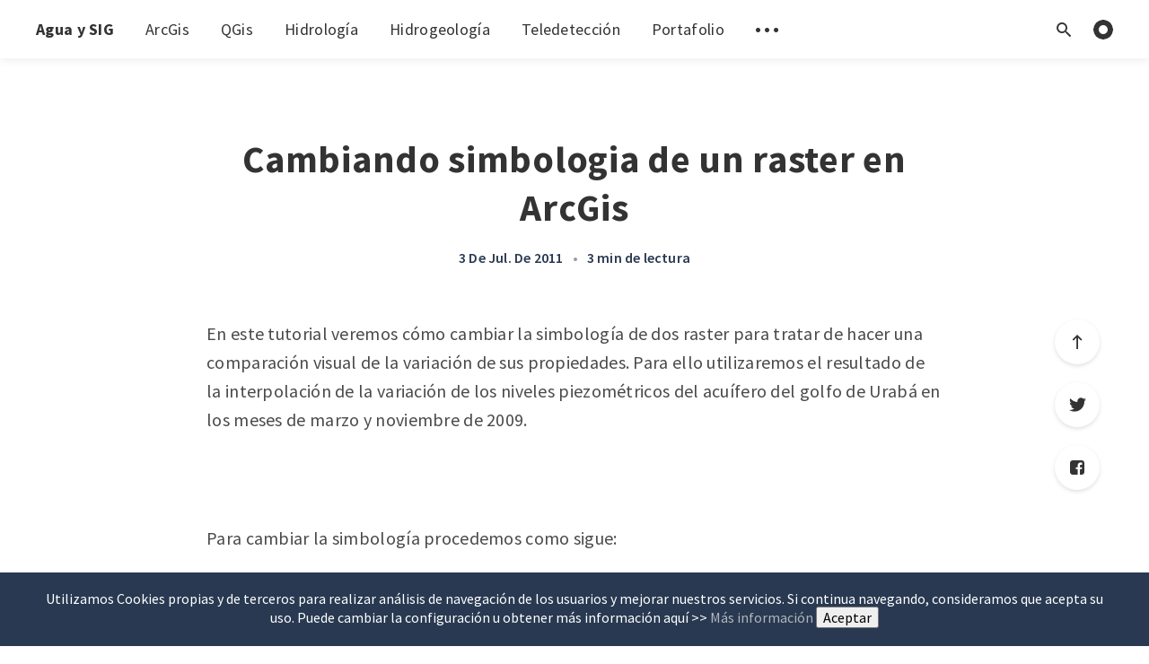

--- FILE ---
content_type: text/html; charset=utf-8
request_url: https://aguaysig.com/cambiando-simbologia-de-un-raster-en-arcgis/
body_size: 9154
content:
<!DOCTYPE html>
<html lang="es">
    <head>
        <meta charset="utf-8"/>
        <meta http-equiv="X-UA-Compatible" content="IE=edge"/>

        <title>Cambiando simbologia de un raster en ArcGis</title>
        <meta name="HandheldFriendly" content="True"/>
        <meta name="viewport" content="width=device-width, initial-scale=1.0"/>

        <link rel="stylesheet" type="text/css" href="/assets/css/app.css?v=33b60859af" media="screen"/>

        

        <link rel="icon" href="/favicon.png" type="image/png" />
    <link rel="canonical" href="https://aguaysig.com/cambiando-simbologia-de-un-raster-en-arcgis/" />
    <meta name="referrer" content="no-referrer-when-downgrade" />
    <link rel="amphtml" href="https://aguaysig.com/cambiando-simbologia-de-un-raster-en-arcgis/amp/" />
    
    <meta property="og:site_name" content="Agua y SIG" />
    <meta property="og:type" content="article" />
    <meta property="og:title" content="Cambiando simbologia de un raster en ArcGis" />
    <meta property="og:description" content="En este tutorial veremos cómo cambiar la simbología de dos raster para tratar de hacer una comparación visual de la variación de sus propiedades. Para ello utilizaremos el resultado de la interpolación de la variación de los niveles piezométricos del acuífero del golfo de Urabá en los meses de marzo" />
    <meta property="og:url" content="https://aguaysig.com/cambiando-simbologia-de-un-raster-en-arcgis/" />
    <meta property="og:image" content="https://aguaysig.nyc3.digitaloceanspaces.com/2020/02/favicon-1.jpg" />
    <meta property="article:published_time" content="2011-07-03T11:54:00.000Z" />
    <meta property="article:modified_time" content="2019-12-11T17:03:10.000Z" />
    <meta property="article:tag" content="Geoprocesamiento" />
    <meta property="article:tag" content="Procesamiento" />
    <meta property="article:tag" content="Spatial Analyst" />
    <meta property="article:tag" content="ArcGis" />
    
    <meta property="article:publisher" content="https://www.facebook.com/aguaysig" />
    <meta property="article:author" content="https://www.facebook.com/aguaysig" />
    <meta name="twitter:card" content="summary_large_image" />
    <meta name="twitter:title" content="Cambiando simbologia de un raster en ArcGis" />
    <meta name="twitter:description" content="En este tutorial veremos cómo cambiar la simbología de dos raster para tratar de hacer una comparación visual de la variación de sus propiedades. Para ello utilizaremos el resultado de la interpolación de la variación de los niveles piezométricos del acuífero del golfo de Urabá en los meses de marzo" />
    <meta name="twitter:url" content="https://aguaysig.com/cambiando-simbologia-de-un-raster-en-arcgis/" />
    <meta name="twitter:image" content="https://aguaysig.nyc3.digitaloceanspaces.com/2020/02/favicon.jpg" />
    <meta name="twitter:label1" content="Written by" />
    <meta name="twitter:data1" content="Pedro Villegas" />
    <meta name="twitter:label2" content="Filed under" />
    <meta name="twitter:data2" content="Geoprocesamiento, Procesamiento, Spatial Analyst, ArcGis" />
    <meta name="twitter:site" content="@aguaysig" />
    <meta name="twitter:creator" content="@aguaysig" />
    <meta property="og:image:width" content="199" />
    <meta property="og:image:height" content="199" />
    
    <script type="application/ld+json">
{
    "@context": "https://schema.org",
    "@type": "Article",
    "publisher": {
        "@type": "Organization",
        "name": "Agua y SIG",
        "url": "https://aguaysig.com/",
        "logo": {
            "@type": "ImageObject",
            "url": "https://aguaysig.com/favicon.png"
        }
    },
    "author": {
        "@type": "Person",
        "name": "Pedro Villegas",
        "image": {
            "@type": "ImageObject",
            "url": "//www.gravatar.com/avatar/ff6f15fa70981bf164ab7925f6e4d0d2?s=250&d=mm&r=x",
            "width": 250,
            "height": 250
        },
        "url": "https://aguaysig.com/author/pvillegasy/",
        "sameAs": [
            "http://aguaysig.com",
            "https://www.facebook.com/aguaysig",
            "https://twitter.com/aguaysig"
        ]
    },
    "headline": "Cambiando simbologia de un raster en ArcGis",
    "url": "https://aguaysig.com/cambiando-simbologia-de-un-raster-en-arcgis/",
    "datePublished": "2011-07-03T11:54:00.000Z",
    "dateModified": "2019-12-11T17:03:10.000Z",
    "keywords": "Geoprocesamiento, Procesamiento, Spatial Analyst, ArcGis",
    "description": "En este tutorial veremos cómo cambiar la simbología de dos raster para tratar de\nhacer una comparación visual de la variación de sus propiedades. Para ello\nutilizaremos el resultado de la interpolación de la variación de los niveles\npiezométricos del acuífero del golfo de Urabá en los meses de marzo y noviembre\nde 2009.\n\nPara cambiar la simbología procedemos como sigue:\n\nPaso 1. Damos clic derecho sobre np_nov2009 y seleccionamos Propiedades, aparece\nla siguiente ventana.\n\nPaso 2. Seleccionamos ",
    "mainEntityOfPage": {
        "@type": "WebPage",
        "@id": "https://aguaysig.com/"
    }
}
    </script>

    <meta name="generator" content="Ghost 4.44" />
    <link rel="alternate" type="application/rss+xml" title="Agua y SIG" href="https://aguaysig.com/rss/" />
    <script defer src="https://unpkg.com/@tryghost/portal@~1.20.0/umd/portal.min.js" data-ghost="https://aguaysig.com/" crossorigin="anonymous"></script><style id="gh-members-styles">.gh-post-upgrade-cta-content,
.gh-post-upgrade-cta {
    display: flex;
    flex-direction: column;
    align-items: center;
    font-family: -apple-system, BlinkMacSystemFont, 'Segoe UI', Roboto, Oxygen, Ubuntu, Cantarell, 'Open Sans', 'Helvetica Neue', sans-serif;
    text-align: center;
    width: 100%;
    color: #ffffff;
    font-size: 16px;
}

.gh-post-upgrade-cta-content {
    border-radius: 8px;
    padding: 40px 4vw;
}

.gh-post-upgrade-cta h2 {
    color: #ffffff;
    font-size: 28px;
    letter-spacing: -0.2px;
    margin: 0;
    padding: 0;
}

.gh-post-upgrade-cta p {
    margin: 20px 0 0;
    padding: 0;
}

.gh-post-upgrade-cta small {
    font-size: 16px;
    letter-spacing: -0.2px;
}

.gh-post-upgrade-cta a {
    color: #ffffff;
    cursor: pointer;
    font-weight: 500;
    box-shadow: none;
    text-decoration: underline;
}

.gh-post-upgrade-cta a:hover {
    color: #ffffff;
    opacity: 0.8;
    box-shadow: none;
    text-decoration: underline;
}

.gh-post-upgrade-cta a.gh-btn {
    display: block;
    background: #ffffff;
    text-decoration: none;
    margin: 28px 0 0;
    padding: 8px 18px;
    border-radius: 4px;
    font-size: 16px;
    font-weight: 600;
}

.gh-post-upgrade-cta a.gh-btn:hover {
    opacity: 0.92;
}</style>
    <script defer src="/public/cards.min.js?v=33b60859af"></script>
    <link rel="stylesheet" type="text/css" href="/public/cards.min.css?v=33b60859af">
    <!-- Global site tag (gtag.js) - Google Analytics -->
<script async src="https://www.googletagmanager.com/gtag/js?id=UA-30754188-1"></script>

<script>
  window.dataLayer = window.dataLayer || [];
  function gtag(){dataLayer.push(arguments);}
  gtag('js', new Date());
  gtag('config', 'UA-30754188-1');
</script>
<!-- fin - Google Analytics -->

<script data-ad-client="ca-pub-4891825502084289" async src="https://pagead2.googlesyndication.com/pagead/js/adsbygoogle.js">
</script>

<script>
  const ghostSearchApiKey = '671e558adff27868d7321446dd'
  const disableFadeAnimation = false
</script>
<style>:root {--ghost-accent-color: #15171A;}</style>

        <script>
            const ghostHost = "https://aguaysig.com"
        </script>

        <script>
            WebFontConfig = {
                google: {families: ['Source+Sans+Pro:400,600,700&display=swap']}
            };

            (function (d) {
                const wf = d.createElement('script'), s = d.scripts[0]
                wf.src = 'https://ajax.googleapis.com/ajax/libs/webfont/1.6.26/webfont.js'
                wf.async = true
                s.parentNode.insertBefore(wf, s)
            })(document)
        </script>
    </head>
    <body class="post-template tag-geoprocesamiento tag-procesamiento tag-spatial-analyst tag-arcgis">
        

<div class="main-wrap">
  
  <header class="m-header js-header headroom--pinned">
  <div class="m-mobile-topbar" data-aos="fade-down">
    <button class="m-icon-button in-mobile-topbar js-open-menu" aria-label="Open menu">
      <span class="icon-menu"></span>
    </button>
      <a href="https://aguaysig.com" class="m-site-name in-mobile-topbar">
        Agua y SIG
      </a>
    <button class="m-icon-button in-mobile-topbar js-open-search" aria-label="Open search">
      <span class="icon-search"></span>
    </button>
  </div>

  <div class="m-menu js-menu">
    <button class="m-icon-button outlined as-close-menu js-close-menu" aria-label="Close menu">
      <span class="icon-close"></span>
    </button>
    <div class="m-menu__main" data-aos="fade-down">
      <div class="l-wrapper">
        <div class="m-nav">
          <nav class="m-nav__left">
            <ul role="submenu">
                <li class="only-desktop" role="menuitem">
                  <a href="https://aguaysig.com" class="m-site-name in-desktop-menu">
                    Agua y SIG
                  </a>
                </li>
                
    <li class="nav-arcgis">
        <a href="https://aguaysig.com/tag/arcgis/">ArcGis</a>
    </li>
    <li class="nav-qgis">
        <a href="https://aguaysig.com/tag/qgis/">QGis</a>
    </li>
    <li class="nav-hidrologia">
        <a href="https://aguaysig.com/tag/hidrologia/">Hidrología</a>
    </li>
    <li class="nav-hidrogeologia">
        <a href="https://aguaysig.com/tag/hidrogeologia/">Hidrogeología</a>
    </li>
    <li class="nav-teledeteccion">
        <a href="https://aguaysig.com/tag/teledetecion/">Teledetección</a>
    </li>
    <li class="nav-portafolio">
        <a href="https://aguaysig.com/portfolio/">Portafolio</a>
    </li>

              <li role="menuitem" class="js-submenu-option">
                <button class="m-icon-button in-menu-main more js-toggle-submenu" aria-label="Toggle submenu">
                  <span class="icon-more"></span>
                </button>
                <div class="m-submenu js-submenu">
                  <div class="l-wrapper in-submenu">
                    <section class="m-recent-articles">
                      <h3 class="m-submenu-title in-recent-articles">Artículos recientes</h3>
                      <div class="js-recent-articles">
                        <div>
                          <a href="/crear-una-aplicacion-web-en-arcgis-online-coronavirus/" class="m-recent-article">
                            <div class="m-recent-article__picture">
                              <div class="lozad" data-background-image="https://aguaysig.nyc3.digitaloceanspaces.com/2020/04/app-coronavirus-colombia-arcgis-online.PNG"></div>
                            </div>
                            <h3 class="m-recent-article__title js-recent-article-title" title="Crear una aplicación web en ArcGis online. Coronavirus">
                              Crear una aplicación web en ArcGis online. Coronavirus
                            </h3>
                            <span class="m-recent-article__date">hace 6 años</span>
                          </a>
                        </div>
                        <div>
                          <a href="/crear-un-mapa-con-arcgis-online-2/" class="m-recent-article">
                            <div class="m-recent-article__picture">
                              <div class="lozad" data-background-image="https://aguaysig.nyc3.digitaloceanspaces.com/2020/04/ArcGis-online-web.PNG"></div>
                            </div>
                            <h3 class="m-recent-article__title js-recent-article-title" title="Crear un mapa con ArcGis online">
                              Crear un mapa con ArcGis online
                            </h3>
                            <span class="m-recent-article__date">hace 6 años</span>
                          </a>
                        </div>
                        <div>
                          <a href="/coronavirus-covid-19-en-colombia/" class="m-recent-article">
                            <div class="m-recent-article__picture">
                              <div class="lozad" data-background-image="https://aguaysig.nyc3.digitaloceanspaces.com/2020/03/Coronavirus_Colombia.png"></div>
                            </div>
                            <h3 class="m-recent-article__title js-recent-article-title" title="Mapa del Coronavirus en Colombia con ArcGis online">
                              Mapa del Coronavirus en Colombia con ArcGis online
                            </h3>
                            <span class="m-recent-article__date">hace 6 años</span>
                          </a>
                        </div>
                        <div>
                          <a href="/mapeo-de-inundaciones-utilizando-google-earth-engine/" class="m-recent-article">
                            <div class="m-recent-article__picture">
                              <div class="lozad" data-background-image="https://aguaysig.nyc3.digitaloceanspaces.com/2020/03/code-earthengine-google-10.PNG"></div>
                            </div>
                            <h3 class="m-recent-article__title js-recent-article-title" title="Mapeo de Inundaciones Utilizando Google Earth Engine">
                              Mapeo de Inundaciones Utilizando Google Earth Engine
                            </h3>
                            <span class="m-recent-article__date">hace 6 años</span>
                          </a>
                        </div>
                      </div>
                    </section>
                    <section class="m-tags">
                      <h3 class="m-submenu-title">Etiquetas</h3>
                      <ul>
                        <li>
                          <a href="/tag/3d-analyst/">3D Analyst</a>
                        </li>
                        <li>
                          <a href="/tag/arcgis/">ArcGis</a>
                        </li>
                        <li>
                          <a href="/tag/arcgis-online/">ArcGis Online</a>
                        </li>
                        <li>
                          <a href="/tag/archydro/">ArcHydro</a>
                        </li>
                        <li>
                          <a href="/tag/arcscene/">ArcScene</a>
                        </li>
                        <li>
                          <a href="/tag/crossview/">Crossview</a>
                        </li>
                        <li>
                          <a href="/tag/curso-hidrologia/">Curso hidrología</a>
                        </li>
                        <li>
                          <a href="/tag/edicion-en-arcgis/">Edicion en ArcGIS</a>
                        </li>
                        <li>
                          <a href="/tag/geodatabase/">Geodatabase</a>
                        </li>
                        <li>
                          <a href="/tag/geoestadistica/">Geoestadística</a>
                        </li>
                      </ul>
                    </section>
                  </div>
                </div>
              </li>
            </ul>
          </nav>
          <div class="m-nav__right">
            <button class="m-icon-button in-menu-main js-open-search" aria-label="Open search">
              <span class="icon-search"></span>
            </button>
            <div class="m-toggle-darkmode js-tooltip" data-tippy-content="Cambiar modo oscuro">
              <input type="checkbox" class="js-toggle-darkmode">
              <div></div>
            </div>
          </div>
        </div>
      </div>
    </div>
  </div>
</header>
  
    <section class="m-hero no-picture in-post" data-aos="fade">
  </section>

  <main>
    <article>
      <div class="l-content in-post">
        <div class="l-wrapper in-post no-image js-aos-wrapper" data-aos="fade-up" data-aos-delay="300">
          <div class="l-post-content has-subscribe-form js-progress-content">
            <header class="m-heading">
              <h1 class="m-heading__title in-post">Cambiando simbologia de un raster en ArcGis</h1>
              <div class="m-heading__meta">
                  <span class="m-heading__meta__time capitalize">3 de jul. de 2011</span>
                  <span class="m-heading__meta__divider">&bull;</span>
                  <span class="m-heading__meta__time">
                      3 min de lectura
                  </span>
              </div>
            </header>
            <div class="pos-relative js-post-content">
              <div class="m-share">
                <div class="m-share__content js-sticky">
                  <a href="https://www.facebook.com/sharer/sharer.php?u=https://aguaysig.com/cambiando-simbologia-de-un-raster-en-arcgis/" class="m-icon-button filled in-share" target="_blank" rel="noopener" aria-label="Facebook">
                    <span class="icon-facebook"></span>
                  </a>
                  <a href="https://twitter.com/intent/tweet?text=Cambiando%20simbologia%20de%20un%20raster%20en%20ArcGis&url=https://aguaysig.com/cambiando-simbologia-de-un-raster-en-arcgis/" class="m-icon-button filled in-share" target="_blank" rel="noopener" aria-label="Twitter">
                    <span class="icon-twitter"></span>
                  </a>
                  <button class="m-icon-button filled in-share progress js-scrolltop" aria-label="Scroll to top">
                    <span class="icon-arrow-top"></span>
                    <svg>
                      <circle class="progress-ring__circle js-progress" fill="transparent" r="0" />
                    </svg>
                  </button>
                </div>
              </div>
              <p>En este tutorial veremos cómo cambiar la simbología de dos raster para tratar de hacer una comparación visual de la variación de sus propiedades. Para ello utilizaremos el resultado de la interpolación de la variación de los niveles piezométricos del acuífero del golfo de Urabá en los meses de marzo y noviembre de 2009.</p><figure class="kg-card kg-image-card"><img src="https://images-blogger-opensocial.googleusercontent.com/gadgets/proxy?url=http%3A%2F%2Flh5.ggpht.com%2F-oFTSiYBq0VU%2FTg_oXzsuKpI%2FAAAAAAAABZs%2Fnbjh_Xufddc%2FF1.%25252520Datos%25252520Simbologia_thumb%2525255B1%2525255D.jpg%3Fimgmax%3D800&amp;container=blogger&amp;gadget=a&amp;rewriteMime=image%2F*" class="kg-image" alt="F1. Datos Simbologia" loading="lazy" title="F1. Datos Simbologia"></figure><p>Para cambiar la simbología procedemos como sigue:</p><p><strong>Paso 1.</strong> Damos clic derecho sobre <strong>np_nov2009</strong> y seleccionamos <strong><u>Propiedades</u></strong>, aparece la siguiente ventana.</p><figure class="kg-card kg-image-card"><img src="https://images-blogger-opensocial.googleusercontent.com/gadgets/proxy?url=http%3A%2F%2Flh5.ggpht.com%2F-lKA8-tYJdF4%2FTg_oY4c22NI%2FAAAAAAAABZ0%2F4F3EZ8v5DQ0%2FF2.%25252520Ventana%25252520Layer%25252520Properties_thumb%2525255B1%2525255D.jpg%3Fimgmax%3D800&amp;container=blogger&amp;gadget=a&amp;rewriteMime=image%2F*" class="kg-image" alt="F2. Ventana Layer Properties" loading="lazy" title="F2. Ventana Layer Properties"></figure><p><strong>Paso 2. </strong>Seleccionamos la pestaña <strong>Symbology</strong>, en la que vemos lo siguiente</p><figure class="kg-card kg-image-card"><img src="https://images-blogger-opensocial.googleusercontent.com/gadgets/proxy?url=http%3A%2F%2Flh4.ggpht.com%2F-y2CNbw-MCaM%2FTg_oZw7F_tI%2FAAAAAAAABZ8%2F20hNEic4zEc%2FF3.%25252520Layer%25252520Properties%25252520Symbology_thumb%2525255B1%2525255D.jpg%3Fimgmax%3D800&amp;container=blogger&amp;gadget=a&amp;rewriteMime=image%2F*" class="kg-image" alt="F3. Layer Properties Symbology" loading="lazy" title="F3. Layer Properties Symbology"></figure><p><strong>En Show</strong> seleccionamos Classified. Aparece el siguiente cuadro de diálogo.</p><figure class="kg-card kg-image-card"><img src="https://images-blogger-opensocial.googleusercontent.com/gadgets/proxy?url=http%3A%2F%2Flh5.ggpht.com%2F-bLG87dkoVeA%2FTg_oarrzROI%2FAAAAAAAABaE%2FksMXE5oE-aY%2FCompute%25252520Unique%25252520Values_thumb%2525255B1%2525255D.jpg%3Fimgmax%3D800&amp;container=blogger&amp;gadget=a&amp;rewriteMime=image%2F*" class="kg-image" alt="Compute Unique Values" loading="lazy" title="Compute Unique Values"></figure><p>Damos clic en Ok y esperamos un instante. Aparece la siguiente ventana.</p><ul><li><strong>Classes.</strong> Determina el numero de intervalos</li><li>(<strong>Color ramp</strong>. Nos permite seleccionar una paleta de colores para la simbología</li><li><strong>Classify</strong>. Permite determinar los extremos de los rangos</li><li><strong>Label</strong>. Permite dar formato a los extremos de los rangos.</li></ul><figure class="kg-card kg-image-card"><img src="https://images-blogger-opensocial.googleusercontent.com/gadgets/proxy?url=http%3A%2F%2Flh3.ggpht.com%2F-IriSZ4uI0B0%2FTg_obvflmJI%2FAAAAAAAABaM%2F9wLe5GwnLPY%2FF4.%25252520Classified_thumb%2525255B1%2525255D.jpg%3Fimgmax%3D800&amp;container=blogger&amp;gadget=a&amp;rewriteMime=image%2F*" class="kg-image" alt="F4. Classified" loading="lazy" title="F4. Classified"></figure><p><strong>Paso 3.</strong> Cambiamos el numero de rangos, valores extremos de los rangos, los colores y el formato del <strong>Label</strong>.</p><p><strong>Cambiando el número de intervalos:</strong> En la pestaña <strong>Classes</strong>, seleccionamos 10 intervalos. Obtenemos el siguiente resultado.</p><figure class="kg-card kg-image-card"><img src="https://images-blogger-opensocial.googleusercontent.com/gadgets/proxy?url=http%3A%2F%2Flh3.ggpht.com%2F-qDPYB_W5GJ4%2FTg_ocn5dd2I%2FAAAAAAAABaU%2FV2k9PXOR9rs%2FF4.%25252520Classes_thumb%2525255B3%2525255D.jpg%3Fimgmax%3D800&amp;container=blogger&amp;gadget=a&amp;rewriteMime=image%2F*" class="kg-image" alt="F4. Classes" loading="lazy" title="F4. Classes"></figure><p><strong>Cambiando la paleta de colores.</strong> A través de la pestaña <strong>Color Ramp</strong> buscamos la paleta de colores convenientes.</p><figure class="kg-card kg-image-card"><img src="https://images-blogger-opensocial.googleusercontent.com/gadgets/proxy?url=http%3A%2F%2Flh6.ggpht.com%2F-nGAG_ebAIEM%2FTg_od2YTYsI%2FAAAAAAAABac%2FzvxuYyZuGUE%2FF5.%25252520Paleta%25252520de%25252520colores_thumb%2525255B1%2525255D.jpg%3Fimgmax%3D800&amp;container=blogger&amp;gadget=a&amp;rewriteMime=image%2F*" class="kg-image" alt="F5. Paleta de colores" loading="lazy" title="F5. Paleta de colores"></figure><p><strong>Valores extremos para los rangos:</strong> Damos clic en el botón <strong>Classify</strong>, aparece una ventana en la cambiamos los valores que aparecen, por ejemplo: por números enteros, de acuerdo a los intervalos más adecuados que necesitemos.</p><figure class="kg-card kg-image-card"><img src="https://images-blogger-opensocial.googleusercontent.com/gadgets/proxy?url=http%3A%2F%2Flh4.ggpht.com%2F-bTcP7cMtizg%2FTg_ofJg09TI%2FAAAAAAAABak%2F-chHZpUOw_o%2FF6.%25252520cambiando%25252520los%25252520extremos%25252520de%25252520lso%25252520rangos_thumb%2525255B1%2525255D.jpg%3Fimgmax%3D800&amp;container=blogger&amp;gadget=a&amp;rewriteMime=image%2F*" class="kg-image" alt="F6. cambiando los extremos de lso rangos" loading="lazy" title="F6. cambiando los extremos de lso rangos"></figure><p><strong>Dar formato al Label:</strong> damos un clic exactamente sobre la etiqueta (label), nos aparece u menú emergente en el cual seleccionamos <strong>Format Label</strong>, aparece una ventana en la que seleccionamos <strong>Number of decimal places (numero de cifras decimales)</strong>, luego cambiamos el numero de cifras decimales a 1, en la pestaña que aparece, tal como se muestra en la siguiente tabla.</p><figure class="kg-card kg-image-card"><img src="https://images-blogger-opensocial.googleusercontent.com/gadgets/proxy?url=http%3A%2F%2Flh3.ggpht.com%2F-Q9TMVovk0YQ%2FTg_of8QclrI%2FAAAAAAAABas%2FmA1o5P1qft8%2FF7.%25252520Dando%25252520formato%25252520a%25252520los%25252520numeros_thumb%2525255B1%2525255D.jpg%3Fimgmax%3D800&amp;container=blogger&amp;gadget=a&amp;rewriteMime=image%2F*" class="kg-image" alt="F7. Dando formato a los numeros" loading="lazy" title="F7. Dando formato a los numeros"></figure><p>Después de hacer todos los cambios respectivos, el resultado es el siguiente.</p><figure class="kg-card kg-image-card"><img src="https://images-blogger-opensocial.googleusercontent.com/gadgets/proxy?url=http%3A%2F%2Flh3.ggpht.com%2F-LiQI_8dvp2A%2FTg_og1FQA_I%2FAAAAAAAABa0%2FC0UniM7sQro%2FF8.%25252520Simbolog%252525C3%252525ADa%25252520terminada_thumb%2525255B1%2525255D.jpg%3Fimgmax%3D800&amp;container=blogger&amp;gadget=a&amp;rewriteMime=image%2F*" class="kg-image" alt="F8. Simbología terminada" loading="lazy" title="F8. Simbología terminada"></figure><p>Damos clic en aceptar y finalmente obtendremos el siguiente resultado.</p><figure class="kg-card kg-image-card"><img src="https://images-blogger-opensocial.googleusercontent.com/gadgets/proxy?url=http%3A%2F%2Flh6.ggpht.com%2F-TueSY-n4m2U%2FTg_ohqTM4MI%2FAAAAAAAABa8%2FUD7Jyl1tsX0%2FF9.%25252520Resultados%25252520Simbolog%252525C3%252525ADa%25252520terminada_thumb%2525255B1%2525255D.jpg%3Fimgmax%3D800&amp;container=blogger&amp;gadget=a&amp;rewriteMime=image%2F*" class="kg-image" alt="F9. Resultados Simbología terminada" loading="lazy" title="F9. Resultados Simbología terminada"></figure><p>Estos mismos pasos los aplicamos para np_mar2009, teniendo en cuenta que se debe elegir el mismo número de intervalos, paleta de colores, iguales valores extremos y dar formato a los laber. Realizando esto se obtiene lo siguiente.</p><figure class="kg-card kg-image-card"><img src="https://images-blogger-opensocial.googleusercontent.com/gadgets/proxy?url=http%3A%2F%2Flh3.ggpht.com%2F-3P6e53bSFwU%2FTg_omogpaOI%2FAAAAAAAABbE%2FQW_JpiIRvIM%2FF10.%25252520Simbolog%252525C3%252525ADa%25252520terminada%25252520raster_thumb%2525255B1%2525255D.jpg%3Fimgmax%3D800&amp;container=blogger&amp;gadget=a&amp;rewriteMime=image%2F*" class="kg-image" alt="F10. Simbología terminada raster" loading="lazy" title="F10. Simbología terminada raster"></figure><p>Veamos el resultado lada a lado.</p><figure class="kg-card kg-image-card"><img src="https://images-blogger-opensocial.googleusercontent.com/gadgets/proxy?url=http%3A%2F%2Flh5.ggpht.com%2F-7qWsIazlOVw%2FTg_ooLqdVmI%2FAAAAAAAABbM%2FlCg9CZetDH8%2FF11.%25252520resultado%25252520final_thumb%2525255B1%2525255D.jpg%3Fimgmax%3D800&amp;container=blogger&amp;gadget=a&amp;rewriteMime=image%2F*" class="kg-image" alt="F11. resultado final" loading="lazy" title="F11. resultado final"></figure>
            </div>
            <div>
                <ul class="post-tag-ul">
                            <li class="post-tag-li">
                                <a href="/tag/geoprocesamiento/" class="post-tag-a-url">Geoprocesamiento</a>
                            </li>
                            <li class="post-tag-li">
                                <a href="/tag/procesamiento/" class="post-tag-a-url">Procesamiento</a>
                            </li>
                            <li class="post-tag-li">
                                <a href="/tag/spatial-analyst/" class="post-tag-a-url">Spatial Analyst</a>
                            </li>
                            <li class="post-tag-li">
                                <a href="/tag/arcgis/" class="post-tag-a-url">ArcGis</a>
                            </li>
                </ul>
            </div>
          </div>
        </div>

        <section class="m-subscribe-section">
          <div class="l-wrapper in-post">
            <div class="m-subscribe-section__content">
              <div class="m-subscribe-section__text">
                <h4 class="m-subscribe-section__title">Suscríbete a nuestro Newsletter</h4>
                <p class="m-subscribe-section__description">
                  Recibe los últimos artículos directamente en tu bandeja de entrada.
                </p>
              </div>
              <div class="m-subscribe-section__form subscribe-form">
                <form data-members-form="subscribe">
    <fieldset>
        <label for="subscribe_input" class="sr-only">Tu dirección de correo</label>
        <input
            class="m-input in-subscribe-section"
            id="subscribe_input"
            data-members-email
            value=""
            placeholder="Tu dirección de correo"
            autocomplete="false"
            type="email"
        />
    </fieldset>
    <button
        id="subscribe_button"
        class="m-button primary block"
        type="submit"
    >
        <span class="button-content">Suscríbete</span>
        <span class="button-loader"><svg version="1.1" id="loader-1" xmlns="http://www.w3.org/2000/svg" xmlns:xlink="http://www.w3.org/1999/xlink" x="0px"
    y="0px" width="40px" height="40px" viewBox="0 0 40 40" enable-background="new 0 0 40 40" xml:space="preserve">
    <path opacity="0.2" fill="#000" d="M20.201,5.169c-8.254,0-14.946,6.692-14.946,14.946c0,8.255,6.692,14.946,14.946,14.946
s14.946-6.691,14.946-14.946C35.146,11.861,28.455,5.169,20.201,5.169z M20.201,31.749c-6.425,0-11.634-5.208-11.634-11.634
c0-6.425,5.209-11.634,11.634-11.634c6.425,0,11.633,5.209,11.633,11.634C31.834,26.541,26.626,31.749,20.201,31.749z" />
    <path fill="#000" d="M26.013,10.047l1.654-2.866c-2.198-1.272-4.743-2.012-7.466-2.012h0v3.312h0
C22.32,8.481,24.301,9.057,26.013,10.047z">
        <animateTransform attributeType="xml" attributeName="transform" type="rotate" from="0 20 20" to="360 20 20"
            dur="0.5s" repeatCount="indefinite" />
    </path>
</svg></span>
    </button>

    <p data-members-error class="message-error">El email no puede estar vacío.</p>
    <div class="message-success">Genial! Revise su bandeja de entrada y haga clic en el enlace para confirmar su suscripción.</div>
</form>
              </div>
            </div>
          </div>
        </section>

        <section class="m-author">
          <div class="m-author__content">
            <div class="m-author__picture">
              <a href="https://aguaysig.com/author/pvillegasy/" class="m-author-picture" aria-label="Author picture">
                <div style="background-image: url(//www.gravatar.com/avatar/ff6f15fa70981bf164ab7925f6e4d0d2?s&#x3D;250&amp;d&#x3D;mm&amp;r&#x3D;x);"></div>
              </a>
            </div>
            <div class="m-author__info">
              <h4 class="m-author__name">
                <a href="https://aguaysig.com/author/pvillegasy/">Pedro Villegas</a>
              </h4>
              <p class="m-author__bio">Ingeniero Civil, Master en Ingeniería con énfasis en hidrogeología</p>
              <ul class="m-author-links">
                <li>
                  <a href="https://aguaysig.com" target="_blank" rel="noopener" aria-label="Website">
                    <span class="icon-globe"></span>
                  </a>
                </li>
                <li>
                  <a href="https://facebook.com/aguaysig" target="_blank" rel="noopener" aria-label="Facebook">
                    <span class="icon-facebook"></span>
                  </a>
                </li>
                <li>
                  <a href="https://twitter.com/@aguaysig" target="_blank" rel="noopener" aria-label="Twitter">
                    <span class="icon-twitter"></span>
                  </a>
                </li>
              </ul>
            </div>
          </div>
        </section>
          <section class="m-comments">
              <div class="l-wrapper in-comments js-comments-iframe">
                <div id="disqus_thread"></div>
                <script>
                  const disqus_config = function () {
                    this.page.url = "https://aguaysig.com/cambiando-simbologia-de-un-raster-en-arcgis/";
                    this.page.identifier = "ghost-5df120d46c264f24986b9820"
                  };
                  (function () {
                    const d = document, s = d.createElement('script');
                    s.src = 'https://aguaysig.disqus.com/embed.js';
                    s.setAttribute('data-timestamp', + new Date());
                    (d.head || d.body).appendChild(s);
                  })();
                </script>
                  <noscript>Please enable JavaScript to view the <a href="https://disqus.com/?ref_noscript">comments powered by Disqus.</a></noscript>
              </div>
            </section>
        <section class="m-recommended">
          <div class="l-wrapper in-recommended">
            <h3 class="m-section-title in-recommended">Recomendado para ti</h3>
            <div class="m-recommended-articles">
              <div class="m-recommended-slider js-recommended-articles">
                
        <div class="m-recommended-slider__item">
            <article class="m-article-card no-picture post tag-3d-analyst tag-arcscene tag-hidrogeologia tag-arcgis no-image">
                <div class="m-article-card__picture">
                    <a href="/diagrama-3d-con-arcscene-en-arcgis-3/" class="m-article-card__picture-link" aria-label="Article"></a>
                        <a href="https://aguaysig.com/author/pvillegasy/" class="m-article-card__author js-tooltip" aria-label="Authors" data-tippy-content="Publicado por Pedro Villegas ">
                                <div style="background-image: url(//www.gravatar.com/avatar/ff6f15fa70981bf164ab7925f6e4d0d2?s&#x3D;250&amp;d&#x3D;mm&amp;r&#x3D;x);"></div>
                        </a>
                </div>
                <div class="m-article-card__info">
                    <a href="https://aguaysig.com/tag/3d-analyst/" class="m-article-card__tag">3D Analyst</a>
                    <a href="/diagrama-3d-con-arcscene-en-arcgis-3/" class="m-article-card__info-link">
                        <div>
                            <h2 class="m-article-card__title js-article-card-title js-article-card-title-no-image" title="Diagrama 3D con Arcscene en Arcgis parte 3">
                                Diagrama 3D con Arcscene en Arcgis parte 3
                            </h2>
                            <p>Tercera parte de como crear un Diagrama de Bloque que nos muestre la distribución de las diferentes unidades geológicas con  ArcScene en ArcGis &raquo;</p>
                        </div>
                        <div class="m-article-card__timestamp">
                            <span>hace 14 años</span>
                            <span>&bull;</span>
                            <span>3 min de lectura</span>
                        </div>
                    </a>
                </div>
            </article>
        </div>
        <div class="m-recommended-slider__item">
            <article class="m-article-card no-picture post tag-3d-analyst tag-arcscene tag-hidrogeologia tag-arcgis no-image">
                <div class="m-article-card__picture">
                    <a href="/diagrama-3d-con-arcscene-en-arcgis-2/" class="m-article-card__picture-link" aria-label="Article"></a>
                        <a href="https://aguaysig.com/author/pvillegasy/" class="m-article-card__author js-tooltip" aria-label="Authors" data-tippy-content="Publicado por Pedro Villegas ">
                                <div style="background-image: url(//www.gravatar.com/avatar/ff6f15fa70981bf164ab7925f6e4d0d2?s&#x3D;250&amp;d&#x3D;mm&amp;r&#x3D;x);"></div>
                        </a>
                </div>
                <div class="m-article-card__info">
                    <a href="https://aguaysig.com/tag/3d-analyst/" class="m-article-card__tag">3D Analyst</a>
                    <a href="/diagrama-3d-con-arcscene-en-arcgis-2/" class="m-article-card__info-link">
                        <div>
                            <h2 class="m-article-card__title js-article-card-title js-article-card-title-no-image" title="Diagrama 3D con Arcscene en Arcgis parte 2">
                                Diagrama 3D con Arcscene en Arcgis parte 2
                            </h2>
                            <p>Segunda parte de como crear un Diagrama de Bloque que nos muestre la distribución de las diferentes unidades geológicas con  ArcScene en ArcGis &raquo;</p>
                        </div>
                        <div class="m-article-card__timestamp">
                            <span>hace 14 años</span>
                            <span>&bull;</span>
                            <span>2 min de lectura</span>
                        </div>
                    </a>
                </div>
            </article>
        </div>
        <div class="m-recommended-slider__item">
            <article class="m-article-card no-picture post tag-3d-analyst tag-arcscene tag-hidrogeologia tag-arcgis no-image">
                <div class="m-article-card__picture">
                    <a href="/diagrama-3d-con-arcscene-en-arcgis-1/" class="m-article-card__picture-link" aria-label="Article"></a>
                        <a href="https://aguaysig.com/author/pvillegasy/" class="m-article-card__author js-tooltip" aria-label="Authors" data-tippy-content="Publicado por Pedro Villegas ">
                                <div style="background-image: url(//www.gravatar.com/avatar/ff6f15fa70981bf164ab7925f6e4d0d2?s&#x3D;250&amp;d&#x3D;mm&amp;r&#x3D;x);"></div>
                        </a>
                </div>
                <div class="m-article-card__info">
                    <a href="https://aguaysig.com/tag/3d-analyst/" class="m-article-card__tag">3D Analyst</a>
                    <a href="/diagrama-3d-con-arcscene-en-arcgis-1/" class="m-article-card__info-link">
                        <div>
                            <h2 class="m-article-card__title js-article-card-title js-article-card-title-no-image" title="Diagrama 3D con ArcScene en Arcgis parte 1">
                                Diagrama 3D con ArcScene en Arcgis parte 1
                            </h2>
                            <p>Aprenderás a realizar un Diagrama de Bloque que nos muestre la distribución de las diferentes unidades geológicas con  ArcScene en ArcGis &raquo;</p>
                        </div>
                        <div class="m-article-card__timestamp">
                            <span>hace 14 años</span>
                            <span>&bull;</span>
                            <span>2 min de lectura</span>
                        </div>
                    </a>
                </div>
            </article>
        </div>
              </div>
            </div>
          </div>
        </section>
      </div>
    </article>
  </main>
</div>



        
<div class="m-search js-search">
  <button class="m-icon-button outlined as-close-search js-close-search" aria-label="Close search">
    <span class="icon-close"></span>
  </button>
  <div class="m-search__content">
    <form class="m-search__form">
      <fieldset>
        <span class="icon-search m-search-icon"></span>
        <input type="text" class="m-input in-search js-input-search" placeholder="Escribe para buscar" aria-label="Type to search">
      </fieldset>
    </form>
    <div class="js-search-results hide"></div>
    <p class="m-not-found align-center hide js-no-results">
      No hay resultados para tu búsqueda, prueba algo diferente.
    </p>
  </div>
</div>

        
<footer class="m-footer">
    <div class="m-footer__content">
        <div id="cookies-message" style="color: #fff;font-family: inherit;bottom: 0;position: fixed;display: none;padding: 20px 40px 20px 40px;background-color: #283951;width: 100%;left: 0;right: 0;">
            <span>
                Utilizamos Cookies propias y de terceros para realizar análisis de navegación de los usuarios y mejorar nuestros servicios.
                Si continua navegando, consideramos que acepta su uso. Puede cambiar la configuración u obtener más información aquí &gt;&gt;
                <a href="https://aguaysig.com/politica-de-cookies/" target="_blank" style="display: inline-block;color: #e6e6e6b8;">
                    Más información
                </a>
            </span>

            <button id="cookies-button" class="active">
                <span>Aceptar</span>
            </button>
        </div>
        <p class="m-footer-copyright">
            <span>Agua y SIG &copy; 2026</span>
        </p>

        <nav class="m-footer-social">
                <a href="https://www.facebook.com/aguaysig" target="_blank" rel="noopener" aria-label="Facebook">
                    <span class="icon-facebook"></span>
                </a>
                <a href="https://twitter.com/aguaysig" target="_blank" rel="noopener" aria-label="Twitter">
                    <span class="icon-twitter"></span>
                </a>
        </nav>
        <p class="m-footer-copyright jslicense">
            <a href="/terminos-y-condiciones">Términos y condiciones</a>
            <span>&nbsp; &bull; &nbsp;</span>
            <a href="/politica-de-privacidad">Política de privacidad</a>
        </p>
    </div>
</footer>

        <script crossorigin="anonymous" src="https://cdnjs.cloudflare.com/polyfill/v3/polyfill.min.js?features=IntersectionObserver%2CPromise%2CArray.prototype.includes%2CString.prototype.endsWith%2CString.prototype.startsWith%2CObject.assign%2CNodeList.prototype.forEach"></script>
        <script defer src="/assets/js/manifest.js?v=33b60859af"></script>
        <script defer src="/assets/js/vendor.js?v=33b60859af"></script>
        <script defer src="/assets/js/app.js?v=33b60859af"></script>

          <script defer src="/assets/js/post.js?v=33b60859af"></script>


        
    <script defer src="https://static.cloudflareinsights.com/beacon.min.js/vcd15cbe7772f49c399c6a5babf22c1241717689176015" integrity="sha512-ZpsOmlRQV6y907TI0dKBHq9Md29nnaEIPlkf84rnaERnq6zvWvPUqr2ft8M1aS28oN72PdrCzSjY4U6VaAw1EQ==" data-cf-beacon='{"version":"2024.11.0","token":"303733af8ed14b21b88ff421e7092e41","r":1,"server_timing":{"name":{"cfCacheStatus":true,"cfEdge":true,"cfExtPri":true,"cfL4":true,"cfOrigin":true,"cfSpeedBrain":true},"location_startswith":null}}' crossorigin="anonymous"></script>
</body>
</html>


--- FILE ---
content_type: text/html; charset=utf-8
request_url: https://www.google.com/recaptcha/api2/aframe
body_size: 266
content:
<!DOCTYPE HTML><html><head><meta http-equiv="content-type" content="text/html; charset=UTF-8"></head><body><script nonce="7yOAuklsrVP--L6FOh-Liw">/** Anti-fraud and anti-abuse applications only. See google.com/recaptcha */ try{var clients={'sodar':'https://pagead2.googlesyndication.com/pagead/sodar?'};window.addEventListener("message",function(a){try{if(a.source===window.parent){var b=JSON.parse(a.data);var c=clients[b['id']];if(c){var d=document.createElement('img');d.src=c+b['params']+'&rc='+(localStorage.getItem("rc::a")?sessionStorage.getItem("rc::b"):"");window.document.body.appendChild(d);sessionStorage.setItem("rc::e",parseInt(sessionStorage.getItem("rc::e")||0)+1);localStorage.setItem("rc::h",'1769147649856');}}}catch(b){}});window.parent.postMessage("_grecaptcha_ready", "*");}catch(b){}</script></body></html>

--- FILE ---
content_type: text/javascript; charset=utf-8
request_url: https://unpkg.com/@tryghost/portal@~1.20.0/umd/portal.min.js
body_size: 122680
content:
/*! For license information please see portal.min.js.LICENSE.txt */
!function(e){var t={};function n(r){if(t[r])return t[r].exports;var o=t[r]={i:r,l:!1,exports:{}};return e[r].call(o.exports,o,o.exports,n),o.l=!0,o.exports}n.m=e,n.c=t,n.d=function(e,t,r){n.o(e,t)||Object.defineProperty(e,t,{enumerable:!0,get:r})},n.r=function(e){"undefined"!==typeof Symbol&&Symbol.toStringTag&&Object.defineProperty(e,Symbol.toStringTag,{value:"Module"}),Object.defineProperty(e,"__esModule",{value:!0})},n.t=function(e,t){if(1&t&&(e=n(e)),8&t)return e;if(4&t&&"object"===typeof e&&e&&e.__esModule)return e;var r=Object.create(null);if(n.r(r),Object.defineProperty(r,"default",{enumerable:!0,value:e}),2&t&&"string"!=typeof e)for(var o in e)n.d(r,o,function(t){return e[t]}.bind(null,o));return r},n.n=function(e){var t=e&&e.__esModule?function(){return e.default}:function(){return e};return n.d(t,"a",t),t},n.o=function(e,t){return Object.prototype.hasOwnProperty.call(e,t)},n.p="/",n(n.s=47)}([function(e,t,n){"use strict";e.exports=n(40)},function(e,t,n){"use strict";e.exports=n(33)},function(e,t,n){"use strict";n.d(t,"b",(function(){return o})),n.d(t,"a",(function(){return i})),n.d(t,"e",(function(){return a})),n.d(t,"c",(function(){return l})),n.d(t,"d",(function(){return s}));var r=function(e,t){return r=Object.setPrototypeOf||{__proto__:[]}instanceof Array&&function(e,t){e.__proto__=t}||function(e,t){for(var n in t)t.hasOwnProperty(n)&&(e[n]=t[n])},r(e,t)};function o(e,t){function n(){this.constructor=e}r(e,t),e.prototype=null===t?Object.create(t):(n.prototype=t.prototype,new n)}var i=function(){return i=Object.assign||function(e){for(var t,n=1,r=arguments.length;n<r;n++)for(var o in t=arguments[n])Object.prototype.hasOwnProperty.call(t,o)&&(e[o]=t[o]);return e},i.apply(this,arguments)};function a(e){var t="function"===typeof Symbol&&Symbol.iterator,n=t&&e[t],r=0;if(n)return n.call(e);if(e&&"number"===typeof e.length)return{next:function(){return e&&r>=e.length&&(e=void 0),{value:e&&e[r++],done:!e}}};throw new TypeError(t?"Object is not iterable.":"Symbol.iterator is not defined.")}function l(e,t){var n="function"===typeof Symbol&&e[Symbol.iterator];if(!n)return e;var r,o,i=n.call(e),a=[];try{for(;(void 0===t||t-- >0)&&!(r=i.next()).done;)a.push(r.value)}catch(l){o={error:l}}finally{try{r&&!r.done&&(n=i.return)&&n.call(i)}finally{if(o)throw o.error}}return a}function s(){for(var e=[],t=0;t<arguments.length;t++)e=e.concat(l(arguments[t]));return e}},function(e,t,n){"use strict";n.r(t),n.d(t,"removePortalLinkFromUrl",(function(){return i})),n.d(t,"getPortalLinkPath",(function(){return a})),n.d(t,"getPortalLink",(function(){return l})),n.d(t,"isCookiesDisabled",(function(){return s})),n.d(t,"isSentryEventAllowed",(function(){return c})),n.d(t,"getMemberSubscription",(function(){return u})),n.d(t,"isComplimentaryMember",(function(){return p})),n.d(t,"isPaidMember",(function(){return d})),n.d(t,"getProductCurrency",(function(){return f})),n.d(t,"getUpgradeProducts",(function(){return h})),n.d(t,"getFilteredPrices",(function(){return g})),n.d(t,"getPriceFromSubscription",(function(){return m})),n.d(t,"getMemberActivePrice",(function(){return b})),n.d(t,"getSubscriptionFromId",(function(){return v})),n.d(t,"getMemberTierName",(function(){return y})),n.d(t,"hasOnlyFreePlan",(function(){return x})),n.d(t,"hasPrice",(function(){return w})),n.d(t,"getQueryPrice",(function(){return j})),n.d(t,"capitalize",(function(){return O})),n.d(t,"isInviteOnlySite",(function(){return k})),n.d(t,"hasMultipleProducts",(function(){return _})),n.d(t,"hasMultipleProductsFeature",(function(){return S})),n.d(t,"transformApiSiteData",(function(){return P})),n.d(t,"getAvailableProducts",(function(){return E})),n.d(t,"getFreeProduct",(function(){return C})),n.d(t,"getAllProductsForSite",(function(){return N})),n.d(t,"hasBenefits",(function(){return T})),n.d(t,"getSiteProducts",(function(){return I})),n.d(t,"getFreeProductBenefits",(function(){return L})),n.d(t,"getFreeTierTitle",(function(){return F})),n.d(t,"getFreeTierDescription",(function(){return M})),n.d(t,"freeHasBenefitsOrDescription",(function(){return z})),n.d(t,"getProductBenefits",(function(){return D})),n.d(t,"getProductFromId",(function(){return R})),n.d(t,"getPricesFromProducts",(function(){return A})),n.d(t,"hasFreeProductPrice",(function(){return U})),n.d(t,"getSiteNewsletters",(function(){return B})),n.d(t,"hasMultipleNewsletters",(function(){return H})),n.d(t,"hasOnlyFreeProduct",(function(){return $})),n.d(t,"getProductFromPrice",(function(){return q})),n.d(t,"getAvailablePrices",(function(){return W})),n.d(t,"getFreePriceCurrency",(function(){return Q})),n.d(t,"getSitePrices",(function(){return Y})),n.d(t,"getMemberEmail",(function(){return V})),n.d(t,"getFirstpromoterId",(function(){return K})),n.d(t,"getMemberName",(function(){return J})),n.d(t,"getSupportAddress",(function(){return X})),n.d(t,"getSiteDomain",(function(){return G})),n.d(t,"getCurrencySymbol",(function(){return Z})),n.d(t,"getStripeAmount",(function(){return ee})),n.d(t,"getPriceString",(function(){return te})),n.d(t,"formatNumber",(function(){return ne})),n.d(t,"createPopupNotification",(function(){return re})),n.d(t,"isSameCurrency",(function(){return oe})),n.d(t,"getPriceIdFromPageQuery",(function(){return ie})),n.d(t,"getOfferOffAmount",(function(){return ae})),n.d(t,"getUpdatedOfferPrice",(function(){return le})),n.d(t,"isActiveOffer",(function(){return se}));var r=n(4),o=n(6);function i(){var e=window.location.hash.substr(1).split("?"),t=Object(o.a)(e,1)[0];t&&/^\/portal\/?(?:\/(\w+(?:\/\w+)*))?\/?$/.test(t)&&window.history.pushState("",document.title,window.location.pathname+window.location.search)}function a(e){var t=e.page,n={signin:"#/portal/signin",signup:"#/portal/signup"};return Object.keys(n).includes(t)?n[t]:n.default}function l(e){var t=e.page,n=e.siteUrl||"".concat(window.location.protocol,"//").concat(window.location.host).concat(window.location.pathname),r=a({page:t});return"".concat(n).concat(r)}function s(){return!(navigator&&navigator.cookieEnabled)}function c(e){var t,n,r,o,i=e.event,a=((null===i||void 0===i||null===(t=i.exception)||void 0===t||null===(n=t.values)||void 0===n||null===(r=n[0])||void 0===r||null===(o=r.stacktrace)||void 0===o?void 0:o.frames)||[]).map((function(e){return e.filename})).filter((function(e){return!!e}));return(a[a.length-1]||"").includes("@tryghost/portal")}function u(e){var t=e.member,n=void 0===t?{}:t;if(d({member:n})){var r=(n.subscriptions||[]).find((function(e){return["active","trialing","unpaid","past_due"].includes(e.status)}));return null!==r&&void 0!==r&&r.price||null===r||void 0===r||!r.plan||(r.price=r.plan),r}return null}function p(e){var t=e.member,n=void 0===t?{}:t;if(!n)return!1;var r=u({member:n});if(r){var o=r.price;return o&&0===o.amount}return!(r||!n.paid)}function d(e){var t=e.member,n=void 0===t?{}:t;return n&&n.paid}function f(e){var t=e.product;return null!==t&&void 0!==t&&t.monthlyPrice?t.monthlyPrice.currency:null}function h(e){var t=e.site,n=b({member:e.member}),r=null===n||void 0===n?void 0:n.currency,o=E({site:t});return n?o.filter((function(e){return f({product:e})===r})):o}function g(e){var t=e.prices,n=e.currency;return t.filter((function(e){return(e.currency||"").toLowerCase()===(n||"").toLowerCase()}))}function m(e){var t=e.subscription;return t&&t.price?Object(r.a)(Object(r.a)({},t.price),{},{stripe_price_id:t.price.id,id:t.price.price_id,price:t.price.amount/100,name:t.price.nickname,currency:t.price.currency.toLowerCase(),currency_symbol:Z(t.price.currency)}):null}function b(e){return m({subscription:u({member:e.member})})}function v(e){var t=e.member,n=e.subscriptionId;return d({member:t})?(t.subscriptions||[]).find((function(e){return e.id===n})):null}function y(e){var t,n=u({member:e.member});return(null===n||void 0===n||null===(t=n.tier)||void 0===t?void 0:t.name)||""}function x(e){var t=e.plans,n=e.site;return!(t=t||Y({site:void 0===n?{}:n}))||0===t.length||1===t.length&&"free"===t[0].type}function w(e){var t=e.site,n=void 0===t?{}:t,r=e.plan,o=Y({site:n});return"free"===r?!o||0===o.length||o.find((function(e){return"free"===e.type})):"monthly"===r?o&&o.length>0&&o.find((function(e){return"Monthly"===e.name})):"yearly"===r?o&&o.length>0&&o.find((function(e){return"Yearly"===e.name})):!!r&&(o&&o.length>0&&o.find((function(e){return e.id===r})))}function j(e){var t=e.site,n=void 0===t?{}:t,r=e.priceId,o=W({site:n});if("free"===r)return!o||0===o.length||o.find((function(e){return"free"===e.type}));if(o&&o.length>0&&"monthly"===r){var i=o.find((function(e){return"Monthly"===e.name})),a=o.find((function(e){return"month"===e.interval}));return i||a}if(o&&o.length>0&&"yearly"===r){var l=o.find((function(e){return"Yearly"===e.name})),s=o.find((function(e){return"year"===e.interval}));return l||s}return o&&o.length>0&&r?o.find((function(e){return e.id===r})):null}function O(e){return"string"===typeof e&&e?e.charAt(0).toUpperCase()+e.slice(1):""}function k(e){var t=e.site,n=void 0===t?{}:t,r=e.pageQuery;return 0===Y({site:n,pageQuery:void 0===r?"":r}).length||n&&"invite"===n.members_signup_access}function _(e){var t=E({site:e.site});return(null===t||void 0===t?void 0:t.length)>1}function S(e){return!!(e.site||{}).portal_products}function P(e){var t,n,r=e.site;if(!r)return null;if(r.tiers&&(r.products=r.tiers),null!==(t=r.products)&&void 0!==t&&null!==(n=t[0])&&void 0!==n&&n.visibility){r.portal_products=r.products.filter((function(e){return"none"!==e.visibility&&"paid"===e.type})).map((function(e){return e.id}));var o,i,a=r.products.find((function(e){return"free"===e.type}));if(a)if(r.portal_plans=null===(o=r.portal_plans)||void 0===o?void 0:o.filter((function(e){return"free"!==e})),"public"===(null===a||void 0===a?void 0:a.visibility))null===(i=r.portal_plans)||void 0===i||i.push("free")}return r}function E(e){var t=e.site||{},n=t.portal_products,o=t.products,i=void 0===o?[]:o,a=t.portal_plans,l=void 0===a?[]:a;return l.includes("monthly")||l.includes("yearly")?i.filter((function(e){return!!e})).filter((function(e){return!(!e.monthlyPrice||!e.yearlyPrice)})).filter((function(e){return!!(Object.keys(e.monthlyPrice).length>0&&Object.keys(e.yearlyPrice).length>0)})).filter((function(e){return!(n&&i.length>1)||n.includes(e.id)})).sort((function(e,t){var n,r;return(null===e||void 0===e||null===(n=e.monthlyPrice)||void 0===n?void 0:n.amount)-(null===t||void 0===t||null===(r=t.monthlyPrice)||void 0===r?void 0:r.amount)})).map((function(e){return e.monthlyPrice=Object(r.a)(Object(r.a)({},e.monthlyPrice),{},{currency_symbol:Z(e.monthlyPrice.currency)}),e.yearlyPrice=Object(r.a)(Object(r.a)({},e.yearlyPrice),{},{currency_symbol:Z(e.yearlyPrice.currency)}),e})):[]}function C(e){var t=(e.site||{}).products;return(void 0===t?[]:t).find((function(e){return"free"===e.type}))}function N(e){var t=e.site||{},n=t.products,o=void 0===n?[]:n,i=t.portal_plans,a=void 0===i?[]:i;return a.includes("monthly")||a.includes("yearly")?o.filter((function(e){return!!e})).filter((function(e){return!(!e.monthlyPrice||!e.yearlyPrice)})).filter((function(e){return!!(Object.keys(e.monthlyPrice).length>0&&Object.keys(e.yearlyPrice).length>0)})).sort((function(e,t){var n,r;return(null===e||void 0===e||null===(n=e.monthlyPrice)||void 0===n?void 0:n.amount)-(null===t||void 0===t||null===(r=t.monthlyPrice)||void 0===r?void 0:r.amount)})).map((function(e){return e.monthlyPrice=Object(r.a)(Object(r.a)({},e.monthlyPrice),{},{currency_symbol:Z(e.monthlyPrice.currency)}),e.yearlyPrice=Object(r.a)(Object(r.a)({},e.yearlyPrice),{},{currency_symbol:Z(e.yearlyPrice.currency)}),e})):[]}function T(e){var t=e.prices;return!!S({site:e.site})&&(!(null===t||void 0===t||!t.length)&&t.some((function(e){var t;return null===e||void 0===e||null===(t=e.benefits)||void 0===t?void 0:t.length})))}function I(e){var t=e.site,n=e.pageQuery,r=E({site:t});return"free"===n&&U({site:t})?[]:(U({site:t})&&r.unshift({id:"free"}),r)}function L(e){var t=C({site:e.site});return(null===t||void 0===t?void 0:t.benefits)||[]}function F(e){return $({site:e.site})?"Free membership":"Free"}function M(e){var t=C({site:e.site});return null===t||void 0===t?void 0:t.description}function z(e){var t,n=C({site:e.site});return!!(null!==n&&void 0!==n&&n.description||null!==n&&void 0!==n&&null!==(t=n.benefits)&&void 0!==t&&t.length)}function D(e){var t=e.product;e.site;if(null!==t&&void 0!==t&&t.monthlyPrice&&null!==t&&void 0!==t&&t.yearlyPrice){var n=(null===t||void 0===t?void 0:t.benefits)||[];return{monthly:n,yearly:n}}}function R(e){var t=e.site,n=e.productId;return N({site:t}).find((function(e){return e.id===n}))}function A(e){var t=e.site,n=void 0===t?null:t,r=e.products,o=void 0===r?null:r;return n||o?(o||E({site:n})).reduce((function(e,t){return t.monthlyPrice&&t.yearlyPrice&&(e.push(t.monthlyPrice),e.push(t.yearlyPrice)),e}),[]):[]}function U(e){var t=e.site||{},n=t.allow_self_signup,r=t.portal_plans;return n&&r.includes("free")}function B(e){return(e.site||{}).newsletters}function H(e){var t=(e.site||{}).newsletters;return(null===t||void 0===t?void 0:t.length)>0}function $(e){var t=e.site;return 1===I({site:t}).length&&U({site:t})}function q(e){var t=e.site,n=e.priceId;return"free"===n?C({site:t}):N({site:t}).find((function(e){var t,r;return(null===e||void 0===e||null===(t=e.monthlyPrice)||void 0===t?void 0:t.id)===n||(null===e||void 0===e||null===(r=e.yearlyPrice)||void 0===r?void 0:r.id)===n}))}function W(e){var t=e.site,n=e.products,o=void 0===n?null:n,i=t||{},a=i.portal_plans,l=void 0===a?[]:a;return i.is_stripe_configured?A({site:t,products:o}).filter((function(e){return!(!e||!e.id)})).map((function(e){return Object(r.a)(Object(r.a)({},e),{},{price_id:e.id,price:e.amount/100,name:e.nickname,currency_symbol:Z(e.currency)})})).filter((function(e){return 0!==e.amount&&"recurring"===e.type})).filter((function(e){return"month"===e.interval?l.includes("monthly"):"year"===e.interval&&l.includes("yearly")})).sort((function(e,t){return e.amount-t.amount})).sort((function(e,t){return e.currency&&t.currency?e.currency.localeCompare(t.currency,void 0,{ignorePunctuation:!0}):0})):[]}function Q(e){var t=W({site:e.site}),n={currency:"usd",currency_symbol:"$"};return(null===t||void 0===t?void 0:t.length)>0&&(n.currency=t[0].currency,n.currency_symbol=t[0].currency_symbol),n}function Y(){var e=arguments.length>0&&void 0!==arguments[0]?arguments[0]:{},t=e.site,n=void 0===t?{}:t,o=e.pageQuery,i=void 0===o?"":o,a=n||{},l=a.allow_self_signup,s=a.portal_plans,c=[];if(l&&s.includes("free")){var u=Q({site:n});c.push(Object(r.a)({id:"free",type:"free",price:0,amount:0,name:F({site:n})},u))}var p="free"===i&&U({site:n});if(!p){var d=W({site:n});d.forEach((function(e){c.push(e)}))}return c}var V=function(e){var t=e.member;return t?t.email:""},K=function(e){var t=e.site;return t&&t.firstpromoter_id},J=function(e){var t=e.member;return t?t.name:""},X=function(e){return(e.site||{}).members_support_address||""},G=function(e){var t=e.site;try{return new URL(t.url).origin.replace(/^http(s?):\/\//,"").replace(/\/$/,"")}catch(n){return t.url.replace(/^http(s?):\/\//,"").replace(/\/$/,"")}},Z=function(e){return Intl.NumberFormat("en",{currency:e,style:"currency"}).format(0).replace(/[\d\s.]/g,"")},ee=function(e){return isNaN(e)?0:e/100},te=function(){var e=arguments.length>0&&void 0!==arguments[0]?arguments[0]:{},t=Z(e.currency),n=ee(e.amount);return"".concat(t).concat(n,"/").concat(e.interval)},ne=function(e){return void 0===e||null===e?"":e.toLocaleString()},re=function(e){var t=e.type,n=e.status,r=e.autoHide,o=e.duration,i=void 0===o?2600:o,a=e.closeable,l=e.state,s=e.message,c=e.meta,u=void 0===c?{}:c,p=0;return l&&l.popupNotification&&(p=(l.popupNotification.count||0)+1),{type:t,status:n,autoHide:r,closeable:a,duration:i,meta:u,message:s,count:p}};function oe(e,t){return(null===e||void 0===e?void 0:e.toLowerCase())===(null===t||void 0===t?void 0:t.toLowerCase())}function ie(e){var t=e.site,n=e.pageQuery,r=/^(?:(\S+?))?\/monthly$/,i=/^(?:(\S+?))?\/yearly$/;if(r.test(n||"")){var a,l=n.match(r),s=R({site:t,productId:Object(o.a)(l,2)[1]});return null===s||void 0===s||null===(a=s.monthlyPrice)||void 0===a?void 0:a.id}if(i.test(n||"")){var c,u=n.match(i),p=R({site:t,productId:Object(o.a)(u,2)[1]});return null===p||void 0===p||null===(c=p.yearlyPrice)||void 0===c?void 0:c.id}return null}var ae=function(e){var t=e.offer;return"fixed"===t.type?"".concat(Z(t.currency)).concat(t.amount/100):"percent"===t.type?"".concat(t.amount,"%"):""},le=function(e){var t,n=e.offer,r=e.price,o=e.useFormatted,i=void 0!==o&&o,a=r.amount;return t="fixed"===n.type&&oe(n.currency,r.currency)?(t=(a-n.amount)/100)>0?t:0:"percent"===n.type?(a-a*n.amount/100)/100:a/100,i?Intl.NumberFormat("en",{currency:null===r||void 0===r?void 0:r.currency,style:"currency"}).format(t):t},se=function(e){var t=e.offer;return"active"===(null===t||void 0===t?void 0:t.status)}},function(e,t,n){"use strict";n.d(t,"a",(function(){return i}));var r=n(11);function o(e,t){var n=Object.keys(e);if(Object.getOwnPropertySymbols){var r=Object.getOwnPropertySymbols(e);t&&(r=r.filter((function(t){return Object.getOwnPropertyDescriptor(e,t).enumerable}))),n.push.apply(n,r)}return n}function i(e){for(var t=1;t<arguments.length;t++){var n=null!=arguments[t]?arguments[t]:{};t%2?o(Object(n),!0).forEach((function(t){Object(r.a)(e,t,n[t])})):Object.getOwnPropertyDescriptors?Object.defineProperties(e,Object.getOwnPropertyDescriptors(n)):o(Object(n)).forEach((function(t){Object.defineProperty(e,t,Object.getOwnPropertyDescriptor(n,t))}))}return e}},function(e,t,n){e.exports=n(39)},function(e,t,n){"use strict";n.d(t,"a",(function(){return o}));var r=n(14);function o(e,t){return function(e){if(Array.isArray(e))return e}(e)||function(e,t){var n=null==e?null:"undefined"!==typeof Symbol&&e[Symbol.iterator]||e["@@iterator"];if(null!=n){var r,o,i=[],a=!0,l=!1;try{for(n=n.call(e);!(a=(r=n.next()).done)&&(i.push(r.value),!t||i.length!==t);a=!0);}catch(s){l=!0,o=s}finally{try{a||null==n.return||n.return()}finally{if(l)throw o}}return i}}(e,t)||Object(r.a)(e,t)||function(){throw new TypeError("Invalid attempt to destructure non-iterable instance.\nIn order to be iterable, non-array objects must have a [Symbol.iterator]() method.")}()}},,function(e,t,n){"use strict";n.d(t,"d",(function(){return o})),n.d(t,"e",(function(){return a})),n.d(t,"a",(function(){return l})),n.d(t,"b",(function(){return s})),n.d(t,"k",(function(){return c})),n.d(t,"i",(function(){return u})),n.d(t,"h",(function(){return p})),n.d(t,"f",(function(){return d})),n.d(t,"c",(function(){return f})),n.d(t,"j",(function(){return h})),n.d(t,"m",(function(){return g})),n.d(t,"l",(function(){return m})),n.d(t,"g",(function(){return b}));var r=Object.prototype.toString;function o(e){switch(r.call(e)){case"[object Error]":case"[object Exception]":case"[object DOMException]":return!0;default:return b(e,Error)}}function i(e,t){return r.call(e)==="[object "+t+"]"}function a(e){return i(e,"ErrorEvent")}function l(e){return i(e,"DOMError")}function s(e){return i(e,"DOMException")}function c(e){return i(e,"String")}function u(e){return null===e||"object"!==typeof e&&"function"!==typeof e}function p(e){return i(e,"Object")}function d(e){return"undefined"!==typeof Event&&b(e,Event)}function f(e){return"undefined"!==typeof Element&&b(e,Element)}function h(e){return i(e,"RegExp")}function g(e){return Boolean(e&&e.then&&"function"===typeof e.then)}function m(e){return p(e)&&"nativeEvent"in e&&"preventDefault"in e&&"stopPropagation"in e}function b(e,t){try{return e instanceof t}catch(n){return!1}}},function(e,t,n){"use strict";(function(e){n.d(t,"a",(function(){return i}));var r=n(18),o={};function i(){return Object(r.b)()?e:"undefined"!==typeof window?window:"undefined"!==typeof self?self:o}}).call(this,n(27))},function(e,t,n){"use strict";(function(e){n.d(t,"d",(function(){return c})),n.d(t,"a",(function(){return u})),n.d(t,"f",(function(){return p})),n.d(t,"e",(function(){return d})),n.d(t,"i",(function(){return f})),n.d(t,"h",(function(){return m})),n.d(t,"g",(function(){return y})),n.d(t,"c",(function(){return x})),n.d(t,"b",(function(){return w}));var r=n(2),o=n(24),i=n(8),a=n(30),l=n(22),s=n(13);function c(e,t,n){if(t in e){var r=e[t],o=n(r);if("function"===typeof o)try{p(o,r)}catch(i){}e[t]=o}}function u(e,t,n){Object.defineProperty(e,t,{value:n,writable:!0,configurable:!0})}function p(e,t){var n=t.prototype||{};e.prototype=t.prototype=n,u(e,"__sentry_original__",t)}function d(e){return e.__sentry_original__}function f(e){return Object.keys(e).map((function(t){return encodeURIComponent(t)+"="+encodeURIComponent(e[t])})).join("&")}function h(e){if(Object(i.d)(e)){var t=e,n={message:t.message,name:t.name,stack:t.stack};for(var r in t)Object.prototype.hasOwnProperty.call(t,r)&&(n[r]=t[r]);return n}if(Object(i.f)(e)){var a=e,l={};l.type=a.type;try{l.target=Object(i.c)(a.target)?Object(o.b)(a.target):Object.prototype.toString.call(a.target)}catch(c){l.target="<unknown>"}try{l.currentTarget=Object(i.c)(a.currentTarget)?Object(o.b)(a.currentTarget):Object.prototype.toString.call(a.currentTarget)}catch(c){l.currentTarget="<unknown>"}for(var s in"undefined"!==typeof CustomEvent&&Object(i.g)(e,CustomEvent)&&(l.detail=a.detail),a)Object.prototype.hasOwnProperty.call(a,s)&&(l[s]=a[s]);return l}return e}function g(e){return function(e){return~-encodeURI(e).split(/%..|./).length}(JSON.stringify(e))}function m(e,t,n){void 0===t&&(t=3),void 0===n&&(n=102400);var r=y(e,t);return g(r)>n?m(e,t-1,n):r}function b(t,n){return"domain"===n&&t&&"object"===typeof t&&t._events?"[Domain]":"domainEmitter"===n?"[DomainEmitter]":"undefined"!==typeof e&&t===e?"[Global]":"undefined"!==typeof window&&t===window?"[Window]":"undefined"!==typeof document&&t===document?"[Document]":Object(i.l)(t)?"[SyntheticEvent]":"number"===typeof t&&t!==t?"[NaN]":void 0===t?"[undefined]":"function"===typeof t?"[Function: "+Object(l.a)(t)+"]":"symbol"===typeof t?"["+String(t)+"]":"bigint"===typeof t?"[BigInt: "+String(t)+"]":t}function v(e,t,n,r){if(void 0===n&&(n=1/0),void 0===r&&(r=Object(a.a)()),0===n)return function(e){if("string"===typeof e)return e;var t=Object.prototype.toString.call(e);if("[object Object]"===t)return"[Object]";if("[object Array]"===t)return"[Array]";var n=b(e);return Object(i.i)(n)?n:t}(t);if(null!==t&&void 0!==t&&"function"===typeof t.toJSON)return t.toJSON();var o=b(t,e);if(Object(i.i)(o))return o;var l=h(t),s=Array.isArray(t)?[]:{};if(r[0](t))return"[Circular ~]";for(var c in l)Object.prototype.hasOwnProperty.call(l,c)&&(s[c]=v(c,l[c],n-1,r));return r[1](t),s}function y(e,t){try{return JSON.parse(JSON.stringify(e,(function(e,n){return v(e,n,t)})))}catch(n){return"**non-serializable**"}}function x(e,t){void 0===t&&(t=40);var n=Object.keys(h(e));if(n.sort(),!n.length)return"[object has no keys]";if(n[0].length>=t)return Object(s.d)(n[0],t);for(var r=n.length;r>0;r--){var o=n.slice(0,r).join(", ");if(!(o.length>t))return r===n.length?o:Object(s.d)(o,t)}return""}function w(e){var t,n;if(Object(i.h)(e)){var o=e,a={};try{for(var l=Object(r.e)(Object.keys(o)),s=l.next();!s.done;s=l.next()){var c=s.value;"undefined"!==typeof o[c]&&(a[c]=w(o[c]))}}catch(u){t={error:u}}finally{try{s&&!s.done&&(n=l.return)&&n.call(l)}finally{if(t)throw t.error}}return a}return Array.isArray(e)?e.map(w):e}}).call(this,n(27))},function(e,t,n){"use strict";function r(e,t,n){return t in e?Object.defineProperty(e,t,{value:n,enumerable:!0,configurable:!0,writable:!0}):e[t]=n,e}n.d(t,"a",(function(){return r}))},function(e,t,n){"use strict";function r(){return"undefined"!==typeof __SENTRY_NO_DEBUG__&&!__SENTRY_BROWSER_BUNDLE__}function o(){return"undefined"!==typeof __SENTRY_BROWSER_BUNDLE__&&!!__SENTRY_BROWSER_BUNDLE__}n.d(t,"b",(function(){return r})),n.d(t,"a",(function(){return o}))},function(e,t,n){"use strict";n.d(t,"d",(function(){return o})),n.d(t,"c",(function(){return i})),n.d(t,"b",(function(){return a})),n.d(t,"a",(function(){return l}));var r=n(8);function o(e,t){return void 0===t&&(t=0),"string"!==typeof e||0===t||e.length<=t?e:e.substr(0,t)+"..."}function i(e,t){var n=e,r=n.length;if(r<=150)return n;t>r&&(t=r);var o=Math.max(t-60,0);o<5&&(o=0);var i=Math.min(o+140,r);return i>r-5&&(i=r),i===r&&(o=Math.max(i-140,0)),n=n.slice(o,i),o>0&&(n="'{snip} "+n),i<r&&(n+=" {snip}"),n}function a(e,t){if(!Array.isArray(e))return"";for(var n=[],r=0;r<e.length;r++){var o=e[r];try{n.push(String(o))}catch(i){n.push("[value cannot be serialized]")}}return n.join(t)}function l(e,t){return!!Object(r.k)(e)&&(Object(r.j)(t)?t.test(e):"string"===typeof t&&-1!==e.indexOf(t))}},function(e,t,n){"use strict";n.d(t,"a",(function(){return o}));var r=n(17);function o(e,t){if(e){if("string"===typeof e)return Object(r.a)(e,t);var n=Object.prototype.toString.call(e).slice(8,-1);return"Object"===n&&e.constructor&&(n=e.constructor.name),"Map"===n||"Set"===n?Array.from(e):"Arguments"===n||/^(?:Ui|I)nt(?:8|16|32)(?:Clamped)?Array$/.test(n)?Object(r.a)(e,t):void 0}}},,function(e,t,n){"use strict";!function e(){if("undefined"!==typeof __REACT_DEVTOOLS_GLOBAL_HOOK__&&"function"===typeof __REACT_DEVTOOLS_GLOBAL_HOOK__.checkDCE)try{__REACT_DEVTOOLS_GLOBAL_HOOK__.checkDCE(e)}catch(t){console.error(t)}}(),e.exports=n(34)},function(e,t,n){"use strict";function r(e,t){(null==t||t>e.length)&&(t=e.length);for(var n=0,r=new Array(t);n<t;n++)r[n]=e[n];return r}n.d(t,"a",(function(){return r}))},function(e,t,n){"use strict";(function(e,r){n.d(t,"b",(function(){return i})),n.d(t,"a",(function(){return a}));var o=n(12);function i(){return!Object(o.a)()&&"[object process]"===Object.prototype.toString.call("undefined"!==typeof e?e:0)}function a(e,t){return e.require(t)}}).call(this,n(46),n(26)(e))},,function(e,t,n){"use strict";e.exports=function(e){var t=[];return t.toString=function(){return this.map((function(t){var n=function(e,t){var n=e[1]||"",r=e[3];if(!r)return n;if(t&&"function"===typeof btoa){var o=function(e){var t=btoa(unescape(encodeURIComponent(JSON.stringify(e)))),n="sourceMappingURL=data:application/json;charset=utf-8;base64,".concat(t);return"/*# ".concat(n," */")}(r),i=r.sources.map((function(e){return"/*# sourceURL=".concat(r.sourceRoot||"").concat(e," */")}));return[n].concat(i).concat([o]).join("\n")}return[n].join("\n")}(t,e);return t[2]?"@media ".concat(t[2]," {").concat(n,"}"):n})).join("")},t.i=function(e,n,r){"string"===typeof e&&(e=[[null,e,""]]);var o={};if(r)for(var i=0;i<this.length;i++){var a=this[i][0];null!=a&&(o[a]=!0)}for(var l=0;l<e.length;l++){var s=[].concat(e[l]);r&&o[s[0]]||(n&&(s[2]?s[2]="".concat(n," and ").concat(s[2]):s[2]=n),t.push(s))}},t}},function(e,t){e.exports=function(e,t){if(isNaN(e)||isNaN(t))return 0;var n=e?100-Math.floor(t/12*100/e):0;return n>=1&&n<100?n:0}},function(e,t,n){"use strict";n.d(t,"a",(function(){return o}));var r="<anonymous>";function o(e){try{return e&&"function"===typeof e&&e.name||r}catch(t){return r}}},function(e,t,n){"use strict";var r=Object.getOwnPropertySymbols,o=Object.prototype.hasOwnProperty,i=Object.prototype.propertyIsEnumerable;function a(e){if(null===e||void 0===e)throw new TypeError("Object.assign cannot be called with null or undefined");return Object(e)}e.exports=function(){try{if(!Object.assign)return!1;var e=new String("abc");if(e[5]="de","5"===Object.getOwnPropertyNames(e)[0])return!1;for(var t={},n=0;n<10;n++)t["_"+String.fromCharCode(n)]=n;if("0123456789"!==Object.getOwnPropertyNames(t).map((function(e){return t[e]})).join(""))return!1;var r={};return"abcdefghijklmnopqrst".split("").forEach((function(e){r[e]=e})),"abcdefghijklmnopqrst"===Object.keys(Object.assign({},r)).join("")}catch(o){return!1}}()?Object.assign:function(e,t){for(var n,l,s=a(e),c=1;c<arguments.length;c++){for(var u in n=Object(arguments[c]))o.call(n,u)&&(s[u]=n[u]);if(r){l=r(n);for(var p=0;p<l.length;p++)i.call(n,l[p])&&(s[l[p]]=n[l[p]])}}return s}},function(e,t,n){"use strict";n.d(t,"b",(function(){return i})),n.d(t,"a",(function(){return l}));var r=n(9),o=n(8);function i(e,t){try{for(var n=e,r=[],o=0,i=0,l=" > ".length,s=void 0;n&&o++<5&&!("html"===(s=a(n,t))||o>1&&i+r.length*l+s.length>=80);)r.push(s),i+=s.length,n=n.parentNode;return r.reverse().join(" > ")}catch(c){return"<unknown>"}}function a(e,t){var n,r,i,a,l,s=e,c=[];if(!s||!s.tagName)return"";c.push(s.tagName.toLowerCase());var u=t&&t.length?t.filter((function(e){return s.getAttribute(e)})).map((function(e){return[e,s.getAttribute(e)]})):null;if(u&&u.length)u.forEach((function(e){c.push("["+e[0]+'="'+e[1]+'"]')}));else if(s.id&&c.push("#"+s.id),(n=s.className)&&Object(o.k)(n))for(r=n.split(/\s+/),l=0;l<r.length;l++)c.push("."+r[l]);var p=["type","name","title","alt"];for(l=0;l<p.length;l++)i=p[l],(a=s.getAttribute(i))&&c.push("["+i+'="'+a+'"]');return c.join("")}function l(){var e=Object(r.a)();try{return e.document.location.href}catch(t){return""}}},function(e,t,n){"use strict";var r=function(){var e;return function(){return"undefined"===typeof e&&(e=Boolean(window&&document&&document.all&&!window.atob)),e}}(),o=function(){var e={};return function(t){if("undefined"===typeof e[t]){var n=document.querySelector(t);if(window.HTMLIFrameElement&&n instanceof window.HTMLIFrameElement)try{n=n.contentDocument.head}catch(r){n=null}e[t]=n}return e[t]}}(),i=[];function a(e){for(var t=-1,n=0;n<i.length;n++)if(i[n].identifier===e){t=n;break}return t}function l(e,t){for(var n={},r=[],o=0;o<e.length;o++){var l=e[o],s=t.base?l[0]+t.base:l[0],c=n[s]||0,u="".concat(s," ").concat(c);n[s]=c+1;var p=a(u),d={css:l[1],media:l[2],sourceMap:l[3]};-1!==p?(i[p].references++,i[p].updater(d)):i.push({identifier:u,updater:h(d,t),references:1}),r.push(u)}return r}function s(e){var t=document.createElement("style"),r=e.attributes||{};if("undefined"===typeof r.nonce){var i=n.nc;i&&(r.nonce=i)}if(Object.keys(r).forEach((function(e){t.setAttribute(e,r[e])})),"function"===typeof e.insert)e.insert(t);else{var a=o(e.insert||"head");if(!a)throw new Error("Couldn't find a style target. This probably means that the value for the 'insert' parameter is invalid.");a.appendChild(t)}return t}var c=function(){var e=[];return function(t,n){return e[t]=n,e.filter(Boolean).join("\n")}}();function u(e,t,n,r){var o=n?"":r.media?"@media ".concat(r.media," {").concat(r.css,"}"):r.css;if(e.styleSheet)e.styleSheet.cssText=c(t,o);else{var i=document.createTextNode(o),a=e.childNodes;a[t]&&e.removeChild(a[t]),a.length?e.insertBefore(i,a[t]):e.appendChild(i)}}function p(e,t,n){var r=n.css,o=n.media,i=n.sourceMap;if(o?e.setAttribute("media",o):e.removeAttribute("media"),i&&"undefined"!==typeof btoa&&(r+="\n/*# sourceMappingURL=data:application/json;base64,".concat(btoa(unescape(encodeURIComponent(JSON.stringify(i))))," */")),e.styleSheet)e.styleSheet.cssText=r;else{for(;e.firstChild;)e.removeChild(e.firstChild);e.appendChild(document.createTextNode(r))}}var d=null,f=0;function h(e,t){var n,r,o;if(t.singleton){var i=f++;n=d||(d=s(t)),r=u.bind(null,n,i,!1),o=u.bind(null,n,i,!0)}else n=s(t),r=p.bind(null,n,t),o=function(){!function(e){if(null===e.parentNode)return!1;e.parentNode.removeChild(e)}(n)};return r(e),function(t){if(t){if(t.css===e.css&&t.media===e.media&&t.sourceMap===e.sourceMap)return;r(e=t)}else o()}}e.exports=function(e,t){(t=t||{}).singleton||"boolean"===typeof t.singleton||(t.singleton=r());var n=l(e=e||[],t);return function(e){if(e=e||[],"[object Array]"===Object.prototype.toString.call(e)){for(var r=0;r<n.length;r++){var o=a(n[r]);i[o].references--}for(var s=l(e,t),c=0;c<n.length;c++){var u=a(n[c]);0===i[u].references&&(i[u].updater(),i.splice(u,1))}n=s}}}},function(e,t){e.exports=function(e){if(!e.webpackPolyfill){var t=Object.create(e);t.children||(t.children=[]),Object.defineProperty(t,"loaded",{enumerable:!0,get:function(){return t.l}}),Object.defineProperty(t,"id",{enumerable:!0,get:function(){return t.i}}),Object.defineProperty(t,"exports",{enumerable:!0}),t.webpackPolyfill=1}return t}},function(e,t){var n;n=function(){return this}();try{n=n||new Function("return this")()}catch(r){"object"===typeof window&&(n=window)}e.exports=n},function(e,t){function n(t){return e.exports=n="function"==typeof Symbol&&"symbol"==typeof Symbol.iterator?function(e){return typeof e}:function(e){return e&&"function"==typeof Symbol&&e.constructor===Symbol&&e!==Symbol.prototype?"symbol":typeof e},e.exports.__esModule=!0,e.exports.default=e.exports,n(t)}e.exports=n,e.exports.__esModule=!0,e.exports.default=e.exports},function(e,t,n){"use strict";var r=n(44),o={childContextTypes:!0,contextType:!0,contextTypes:!0,defaultProps:!0,displayName:!0,getDefaultProps:!0,getDerivedStateFromError:!0,getDerivedStateFromProps:!0,mixins:!0,propTypes:!0,type:!0},i={name:!0,length:!0,prototype:!0,caller:!0,callee:!0,arguments:!0,arity:!0},a={$$typeof:!0,compare:!0,defaultProps:!0,displayName:!0,propTypes:!0,type:!0},l={};function s(e){return r.isMemo(e)?a:l[e.$$typeof]||o}l[r.ForwardRef]={$$typeof:!0,render:!0,defaultProps:!0,displayName:!0,propTypes:!0},l[r.Memo]=a;var c=Object.defineProperty,u=Object.getOwnPropertyNames,p=Object.getOwnPropertySymbols,d=Object.getOwnPropertyDescriptor,f=Object.getPrototypeOf,h=Object.prototype;e.exports=function e(t,n,r){if("string"!==typeof n){if(h){var o=f(n);o&&o!==h&&e(t,o,r)}var a=u(n);p&&(a=a.concat(p(n)));for(var l=s(t),g=s(n),m=0;m<a.length;++m){var b=a[m];if(!i[b]&&(!r||!r[b])&&(!g||!g[b])&&(!l||!l[b])){var v=d(n,b);try{c(t,b,v)}catch(y){}}}}return t}},function(e,t,n){"use strict";function r(){var e="function"===typeof WeakSet,t=e?new WeakSet:[];return[function(n){if(e)return!!t.has(n)||(t.add(n),!1);for(var r=0;r<t.length;r++){if(t[r]===n)return!0}return t.push(n),!1},function(n){if(e)t.delete(n);else for(var r=0;r<t.length;r++)if(t[r]===n){t.splice(r,1);break}}]}n.d(t,"a",(function(){return r}))},,,function(e,t,n){"use strict";var r=n(23),o=60103,i=60106;t.Fragment=60107,t.StrictMode=60108,t.Profiler=60114;var a=60109,l=60110,s=60112;t.Suspense=60113;var c=60115,u=60116;if("function"===typeof Symbol&&Symbol.for){var p=Symbol.for;o=p("react.element"),i=p("react.portal"),t.Fragment=p("react.fragment"),t.StrictMode=p("react.strict_mode"),t.Profiler=p("react.profiler"),a=p("react.provider"),l=p("react.context"),s=p("react.forward_ref"),t.Suspense=p("react.suspense"),c=p("react.memo"),u=p("react.lazy")}var d="function"===typeof Symbol&&Symbol.iterator;function f(e){for(var t="https://reactjs.org/docs/error-decoder.html?invariant="+e,n=1;n<arguments.length;n++)t+="&args[]="+encodeURIComponent(arguments[n]);return"Minified React error #"+e+"; visit "+t+" for the full message or use the non-minified dev environment for full errors and additional helpful warnings."}var h={isMounted:function(){return!1},enqueueForceUpdate:function(){},enqueueReplaceState:function(){},enqueueSetState:function(){}},g={};function m(e,t,n){this.props=e,this.context=t,this.refs=g,this.updater=n||h}function b(){}function v(e,t,n){this.props=e,this.context=t,this.refs=g,this.updater=n||h}m.prototype.isReactComponent={},m.prototype.setState=function(e,t){if("object"!==typeof e&&"function"!==typeof e&&null!=e)throw Error(f(85));this.updater.enqueueSetState(this,e,t,"setState")},m.prototype.forceUpdate=function(e){this.updater.enqueueForceUpdate(this,e,"forceUpdate")},b.prototype=m.prototype;var y=v.prototype=new b;y.constructor=v,r(y,m.prototype),y.isPureReactComponent=!0;var x={current:null},w=Object.prototype.hasOwnProperty,j={key:!0,ref:!0,__self:!0,__source:!0};function O(e,t,n){var r,i={},a=null,l=null;if(null!=t)for(r in void 0!==t.ref&&(l=t.ref),void 0!==t.key&&(a=""+t.key),t)w.call(t,r)&&!j.hasOwnProperty(r)&&(i[r]=t[r]);var s=arguments.length-2;if(1===s)i.children=n;else if(1<s){for(var c=Array(s),u=0;u<s;u++)c[u]=arguments[u+2];i.children=c}if(e&&e.defaultProps)for(r in s=e.defaultProps)void 0===i[r]&&(i[r]=s[r]);return{$$typeof:o,type:e,key:a,ref:l,props:i,_owner:x.current}}function k(e){return"object"===typeof e&&null!==e&&e.$$typeof===o}var _=/\/+/g;function S(e,t){return"object"===typeof e&&null!==e&&null!=e.key?function(e){var t={"=":"=0",":":"=2"};return"$"+e.replace(/[=:]/g,(function(e){return t[e]}))}(""+e.key):t.toString(36)}function P(e,t,n,r,a){var l=typeof e;"undefined"!==l&&"boolean"!==l||(e=null);var s=!1;if(null===e)s=!0;else switch(l){case"string":case"number":s=!0;break;case"object":switch(e.$$typeof){case o:case i:s=!0}}if(s)return a=a(s=e),e=""===r?"."+S(s,0):r,Array.isArray(a)?(n="",null!=e&&(n=e.replace(_,"$&/")+"/"),P(a,t,n,"",(function(e){return e}))):null!=a&&(k(a)&&(a=function(e,t){return{$$typeof:o,type:e.type,key:t,ref:e.ref,props:e.props,_owner:e._owner}}(a,n+(!a.key||s&&s.key===a.key?"":(""+a.key).replace(_,"$&/")+"/")+e)),t.push(a)),1;if(s=0,r=""===r?".":r+":",Array.isArray(e))for(var c=0;c<e.length;c++){var u=r+S(l=e[c],c);s+=P(l,t,n,u,a)}else if(u=function(e){return null===e||"object"!==typeof e?null:"function"===typeof(e=d&&e[d]||e["@@iterator"])?e:null}(e),"function"===typeof u)for(e=u.call(e),c=0;!(l=e.next()).done;)s+=P(l=l.value,t,n,u=r+S(l,c++),a);else if("object"===l)throw t=""+e,Error(f(31,"[object Object]"===t?"object with keys {"+Object.keys(e).join(", ")+"}":t));return s}function E(e,t,n){if(null==e)return e;var r=[],o=0;return P(e,r,"","",(function(e){return t.call(n,e,o++)})),r}function C(e){if(-1===e._status){var t=e._result;t=t(),e._status=0,e._result=t,t.then((function(t){0===e._status&&(t=t.default,e._status=1,e._result=t)}),(function(t){0===e._status&&(e._status=2,e._result=t)}))}if(1===e._status)return e._result;throw e._result}var N={current:null};function T(){var e=N.current;if(null===e)throw Error(f(321));return e}var I={ReactCurrentDispatcher:N,ReactCurrentBatchConfig:{transition:0},ReactCurrentOwner:x,IsSomeRendererActing:{current:!1},assign:r};t.Children={map:E,forEach:function(e,t,n){E(e,(function(){t.apply(this,arguments)}),n)},count:function(e){var t=0;return E(e,(function(){t++})),t},toArray:function(e){return E(e,(function(e){return e}))||[]},only:function(e){if(!k(e))throw Error(f(143));return e}},t.Component=m,t.PureComponent=v,t.__SECRET_INTERNALS_DO_NOT_USE_OR_YOU_WILL_BE_FIRED=I,t.cloneElement=function(e,t,n){if(null===e||void 0===e)throw Error(f(267,e));var i=r({},e.props),a=e.key,l=e.ref,s=e._owner;if(null!=t){if(void 0!==t.ref&&(l=t.ref,s=x.current),void 0!==t.key&&(a=""+t.key),e.type&&e.type.defaultProps)var c=e.type.defaultProps;for(u in t)w.call(t,u)&&!j.hasOwnProperty(u)&&(i[u]=void 0===t[u]&&void 0!==c?c[u]:t[u])}var u=arguments.length-2;if(1===u)i.children=n;else if(1<u){c=Array(u);for(var p=0;p<u;p++)c[p]=arguments[p+2];i.children=c}return{$$typeof:o,type:e.type,key:a,ref:l,props:i,_owner:s}},t.createContext=function(e,t){return void 0===t&&(t=null),(e={$$typeof:l,_calculateChangedBits:t,_currentValue:e,_currentValue2:e,_threadCount:0,Provider:null,Consumer:null}).Provider={$$typeof:a,_context:e},e.Consumer=e},t.createElement=O,t.createFactory=function(e){var t=O.bind(null,e);return t.type=e,t},t.createRef=function(){return{current:null}},t.forwardRef=function(e){return{$$typeof:s,render:e}},t.isValidElement=k,t.lazy=function(e){return{$$typeof:u,_payload:{_status:-1,_result:e},_init:C}},t.memo=function(e,t){return{$$typeof:c,type:e,compare:void 0===t?null:t}},t.useCallback=function(e,t){return T().useCallback(e,t)},t.useContext=function(e,t){return T().useContext(e,t)},t.useDebugValue=function(){},t.useEffect=function(e,t){return T().useEffect(e,t)},t.useImperativeHandle=function(e,t,n){return T().useImperativeHandle(e,t,n)},t.useLayoutEffect=function(e,t){return T().useLayoutEffect(e,t)},t.useMemo=function(e,t){return T().useMemo(e,t)},t.useReducer=function(e,t,n){return T().useReducer(e,t,n)},t.useRef=function(e){return T().useRef(e)},t.useState=function(e){return T().useState(e)},t.version="17.0.2"},function(e,t,n){"use strict";var r=n(1),o=n(23),i=n(35);function a(e){for(var t="https://reactjs.org/docs/error-decoder.html?invariant="+e,n=1;n<arguments.length;n++)t+="&args[]="+encodeURIComponent(arguments[n]);return"Minified React error #"+e+"; visit "+t+" for the full message or use the non-minified dev environment for full errors and additional helpful warnings."}if(!r)throw Error(a(227));var l=new Set,s={};function c(e,t){u(e,t),u(e+"Capture",t)}function u(e,t){for(s[e]=t,e=0;e<t.length;e++)l.add(t[e])}var p=!("undefined"===typeof window||"undefined"===typeof window.document||"undefined"===typeof window.document.createElement),d=/^[:A-Z_a-z\u00C0-\u00D6\u00D8-\u00F6\u00F8-\u02FF\u0370-\u037D\u037F-\u1FFF\u200C-\u200D\u2070-\u218F\u2C00-\u2FEF\u3001-\uD7FF\uF900-\uFDCF\uFDF0-\uFFFD][:A-Z_a-z\u00C0-\u00D6\u00D8-\u00F6\u00F8-\u02FF\u0370-\u037D\u037F-\u1FFF\u200C-\u200D\u2070-\u218F\u2C00-\u2FEF\u3001-\uD7FF\uF900-\uFDCF\uFDF0-\uFFFD\-.0-9\u00B7\u0300-\u036F\u203F-\u2040]*$/,f=Object.prototype.hasOwnProperty,h={},g={};function m(e,t,n,r,o,i,a){this.acceptsBooleans=2===t||3===t||4===t,this.attributeName=r,this.attributeNamespace=o,this.mustUseProperty=n,this.propertyName=e,this.type=t,this.sanitizeURL=i,this.removeEmptyString=a}var b={};"children dangerouslySetInnerHTML defaultValue defaultChecked innerHTML suppressContentEditableWarning suppressHydrationWarning style".split(" ").forEach((function(e){b[e]=new m(e,0,!1,e,null,!1,!1)})),[["acceptCharset","accept-charset"],["className","class"],["htmlFor","for"],["httpEquiv","http-equiv"]].forEach((function(e){var t=e[0];b[t]=new m(t,1,!1,e[1],null,!1,!1)})),["contentEditable","draggable","spellCheck","value"].forEach((function(e){b[e]=new m(e,2,!1,e.toLowerCase(),null,!1,!1)})),["autoReverse","externalResourcesRequired","focusable","preserveAlpha"].forEach((function(e){b[e]=new m(e,2,!1,e,null,!1,!1)})),"allowFullScreen async autoFocus autoPlay controls default defer disabled disablePictureInPicture disableRemotePlayback formNoValidate hidden loop noModule noValidate open playsInline readOnly required reversed scoped seamless itemScope".split(" ").forEach((function(e){b[e]=new m(e,3,!1,e.toLowerCase(),null,!1,!1)})),["checked","multiple","muted","selected"].forEach((function(e){b[e]=new m(e,3,!0,e,null,!1,!1)})),["capture","download"].forEach((function(e){b[e]=new m(e,4,!1,e,null,!1,!1)})),["cols","rows","size","span"].forEach((function(e){b[e]=new m(e,6,!1,e,null,!1,!1)})),["rowSpan","start"].forEach((function(e){b[e]=new m(e,5,!1,e.toLowerCase(),null,!1,!1)}));var v=/[\-:]([a-z])/g;function y(e){return e[1].toUpperCase()}function x(e,t,n,r){var o=b.hasOwnProperty(t)?b[t]:null;(null!==o?0===o.type:!r&&(2<t.length&&("o"===t[0]||"O"===t[0])&&("n"===t[1]||"N"===t[1])))||(function(e,t,n,r){if(null===t||"undefined"===typeof t||function(e,t,n,r){if(null!==n&&0===n.type)return!1;switch(typeof t){case"function":case"symbol":return!0;case"boolean":return!r&&(null!==n?!n.acceptsBooleans:"data-"!==(e=e.toLowerCase().slice(0,5))&&"aria-"!==e);default:return!1}}(e,t,n,r))return!0;if(r)return!1;if(null!==n)switch(n.type){case 3:return!t;case 4:return!1===t;case 5:return isNaN(t);case 6:return isNaN(t)||1>t}return!1}(t,n,o,r)&&(n=null),r||null===o?function(e){return!!f.call(g,e)||!f.call(h,e)&&(d.test(e)?g[e]=!0:(h[e]=!0,!1))}(t)&&(null===n?e.removeAttribute(t):e.setAttribute(t,""+n)):o.mustUseProperty?e[o.propertyName]=null===n?3!==o.type&&"":n:(t=o.attributeName,r=o.attributeNamespace,null===n?e.removeAttribute(t):(n=3===(o=o.type)||4===o&&!0===n?"":""+n,r?e.setAttributeNS(r,t,n):e.setAttribute(t,n))))}"accent-height alignment-baseline arabic-form baseline-shift cap-height clip-path clip-rule color-interpolation color-interpolation-filters color-profile color-rendering dominant-baseline enable-background fill-opacity fill-rule flood-color flood-opacity font-family font-size font-size-adjust font-stretch font-style font-variant font-weight glyph-name glyph-orientation-horizontal glyph-orientation-vertical horiz-adv-x horiz-origin-x image-rendering letter-spacing lighting-color marker-end marker-mid marker-start overline-position overline-thickness paint-order panose-1 pointer-events rendering-intent shape-rendering stop-color stop-opacity strikethrough-position strikethrough-thickness stroke-dasharray stroke-dashoffset stroke-linecap stroke-linejoin stroke-miterlimit stroke-opacity stroke-width text-anchor text-decoration text-rendering underline-position underline-thickness unicode-bidi unicode-range units-per-em v-alphabetic v-hanging v-ideographic v-mathematical vector-effect vert-adv-y vert-origin-x vert-origin-y word-spacing writing-mode xmlns:xlink x-height".split(" ").forEach((function(e){var t=e.replace(v,y);b[t]=new m(t,1,!1,e,null,!1,!1)})),"xlink:actuate xlink:arcrole xlink:role xlink:show xlink:title xlink:type".split(" ").forEach((function(e){var t=e.replace(v,y);b[t]=new m(t,1,!1,e,"http://www.w3.org/1999/xlink",!1,!1)})),["xml:base","xml:lang","xml:space"].forEach((function(e){var t=e.replace(v,y);b[t]=new m(t,1,!1,e,"http://www.w3.org/XML/1998/namespace",!1,!1)})),["tabIndex","crossOrigin"].forEach((function(e){b[e]=new m(e,1,!1,e.toLowerCase(),null,!1,!1)})),b.xlinkHref=new m("xlinkHref",1,!1,"xlink:href","http://www.w3.org/1999/xlink",!0,!1),["src","href","action","formAction"].forEach((function(e){b[e]=new m(e,1,!1,e.toLowerCase(),null,!0,!0)}));var w=r.__SECRET_INTERNALS_DO_NOT_USE_OR_YOU_WILL_BE_FIRED,j=60103,O=60106,k=60107,_=60108,S=60114,P=60109,E=60110,C=60112,N=60113,T=60120,I=60115,L=60116,F=60121,M=60128,z=60129,D=60130,R=60131;if("function"===typeof Symbol&&Symbol.for){var A=Symbol.for;j=A("react.element"),O=A("react.portal"),k=A("react.fragment"),_=A("react.strict_mode"),S=A("react.profiler"),P=A("react.provider"),E=A("react.context"),C=A("react.forward_ref"),N=A("react.suspense"),T=A("react.suspense_list"),I=A("react.memo"),L=A("react.lazy"),F=A("react.block"),A("react.scope"),M=A("react.opaque.id"),z=A("react.debug_trace_mode"),D=A("react.offscreen"),R=A("react.legacy_hidden")}var U,B="function"===typeof Symbol&&Symbol.iterator;function H(e){return null===e||"object"!==typeof e?null:"function"===typeof(e=B&&e[B]||e["@@iterator"])?e:null}function $(e){if(void 0===U)try{throw Error()}catch(n){var t=n.stack.trim().match(/\n( *(at )?)/);U=t&&t[1]||""}return"\n"+U+e}var q=!1;function W(e,t){if(!e||q)return"";q=!0;var n=Error.prepareStackTrace;Error.prepareStackTrace=void 0;try{if(t)if(t=function(){throw Error()},Object.defineProperty(t.prototype,"props",{set:function(){throw Error()}}),"object"===typeof Reflect&&Reflect.construct){try{Reflect.construct(t,[])}catch(s){var r=s}Reflect.construct(e,[],t)}else{try{t.call()}catch(s){r=s}e.call(t.prototype)}else{try{throw Error()}catch(s){r=s}e()}}catch(s){if(s&&r&&"string"===typeof s.stack){for(var o=s.stack.split("\n"),i=r.stack.split("\n"),a=o.length-1,l=i.length-1;1<=a&&0<=l&&o[a]!==i[l];)l--;for(;1<=a&&0<=l;a--,l--)if(o[a]!==i[l]){if(1!==a||1!==l)do{if(a--,0>--l||o[a]!==i[l])return"\n"+o[a].replace(" at new "," at ")}while(1<=a&&0<=l);break}}}finally{q=!1,Error.prepareStackTrace=n}return(e=e?e.displayName||e.name:"")?$(e):""}function Q(e){switch(e.tag){case 5:return $(e.type);case 16:return $("Lazy");case 13:return $("Suspense");case 19:return $("SuspenseList");case 0:case 2:case 15:return e=W(e.type,!1);case 11:return e=W(e.type.render,!1);case 22:return e=W(e.type._render,!1);case 1:return e=W(e.type,!0);default:return""}}function Y(e){if(null==e)return null;if("function"===typeof e)return e.displayName||e.name||null;if("string"===typeof e)return e;switch(e){case k:return"Fragment";case O:return"Portal";case S:return"Profiler";case _:return"StrictMode";case N:return"Suspense";case T:return"SuspenseList"}if("object"===typeof e)switch(e.$$typeof){case E:return(e.displayName||"Context")+".Consumer";case P:return(e._context.displayName||"Context")+".Provider";case C:var t=e.render;return t=t.displayName||t.name||"",e.displayName||(""!==t?"ForwardRef("+t+")":"ForwardRef");case I:return Y(e.type);case F:return Y(e._render);case L:t=e._payload,e=e._init;try{return Y(e(t))}catch(n){}}return null}function V(e){switch(typeof e){case"boolean":case"number":case"object":case"string":case"undefined":return e;default:return""}}function K(e){var t=e.type;return(e=e.nodeName)&&"input"===e.toLowerCase()&&("checkbox"===t||"radio"===t)}function J(e){e._valueTracker||(e._valueTracker=function(e){var t=K(e)?"checked":"value",n=Object.getOwnPropertyDescriptor(e.constructor.prototype,t),r=""+e[t];if(!e.hasOwnProperty(t)&&"undefined"!==typeof n&&"function"===typeof n.get&&"function"===typeof n.set){var o=n.get,i=n.set;return Object.defineProperty(e,t,{configurable:!0,get:function(){return o.call(this)},set:function(e){r=""+e,i.call(this,e)}}),Object.defineProperty(e,t,{enumerable:n.enumerable}),{getValue:function(){return r},setValue:function(e){r=""+e},stopTracking:function(){e._valueTracker=null,delete e[t]}}}}(e))}function X(e){if(!e)return!1;var t=e._valueTracker;if(!t)return!0;var n=t.getValue(),r="";return e&&(r=K(e)?e.checked?"true":"false":e.value),(e=r)!==n&&(t.setValue(e),!0)}function G(e){if("undefined"===typeof(e=e||("undefined"!==typeof document?document:void 0)))return null;try{return e.activeElement||e.body}catch(t){return e.body}}function Z(e,t){var n=t.checked;return o({},t,{defaultChecked:void 0,defaultValue:void 0,value:void 0,checked:null!=n?n:e._wrapperState.initialChecked})}function ee(e,t){var n=null==t.defaultValue?"":t.defaultValue,r=null!=t.checked?t.checked:t.defaultChecked;n=V(null!=t.value?t.value:n),e._wrapperState={initialChecked:r,initialValue:n,controlled:"checkbox"===t.type||"radio"===t.type?null!=t.checked:null!=t.value}}function te(e,t){null!=(t=t.checked)&&x(e,"checked",t,!1)}function ne(e,t){te(e,t);var n=V(t.value),r=t.type;if(null!=n)"number"===r?(0===n&&""===e.value||e.value!=n)&&(e.value=""+n):e.value!==""+n&&(e.value=""+n);else if("submit"===r||"reset"===r)return void e.removeAttribute("value");t.hasOwnProperty("value")?oe(e,t.type,n):t.hasOwnProperty("defaultValue")&&oe(e,t.type,V(t.defaultValue)),null==t.checked&&null!=t.defaultChecked&&(e.defaultChecked=!!t.defaultChecked)}function re(e,t,n){if(t.hasOwnProperty("value")||t.hasOwnProperty("defaultValue")){var r=t.type;if(!("submit"!==r&&"reset"!==r||void 0!==t.value&&null!==t.value))return;t=""+e._wrapperState.initialValue,n||t===e.value||(e.value=t),e.defaultValue=t}""!==(n=e.name)&&(e.name=""),e.defaultChecked=!!e._wrapperState.initialChecked,""!==n&&(e.name=n)}function oe(e,t,n){"number"===t&&G(e.ownerDocument)===e||(null==n?e.defaultValue=""+e._wrapperState.initialValue:e.defaultValue!==""+n&&(e.defaultValue=""+n))}function ie(e,t){return e=o({children:void 0},t),(t=function(e){var t="";return r.Children.forEach(e,(function(e){null!=e&&(t+=e)})),t}(t.children))&&(e.children=t),e}function ae(e,t,n,r){if(e=e.options,t){t={};for(var o=0;o<n.length;o++)t["$"+n[o]]=!0;for(n=0;n<e.length;n++)o=t.hasOwnProperty("$"+e[n].value),e[n].selected!==o&&(e[n].selected=o),o&&r&&(e[n].defaultSelected=!0)}else{for(n=""+V(n),t=null,o=0;o<e.length;o++){if(e[o].value===n)return e[o].selected=!0,void(r&&(e[o].defaultSelected=!0));null!==t||e[o].disabled||(t=e[o])}null!==t&&(t.selected=!0)}}function le(e,t){if(null!=t.dangerouslySetInnerHTML)throw Error(a(91));return o({},t,{value:void 0,defaultValue:void 0,children:""+e._wrapperState.initialValue})}function se(e,t){var n=t.value;if(null==n){if(n=t.children,t=t.defaultValue,null!=n){if(null!=t)throw Error(a(92));if(Array.isArray(n)){if(!(1>=n.length))throw Error(a(93));n=n[0]}t=n}null==t&&(t=""),n=t}e._wrapperState={initialValue:V(n)}}function ce(e,t){var n=V(t.value),r=V(t.defaultValue);null!=n&&((n=""+n)!==e.value&&(e.value=n),null==t.defaultValue&&e.defaultValue!==n&&(e.defaultValue=n)),null!=r&&(e.defaultValue=""+r)}function ue(e){var t=e.textContent;t===e._wrapperState.initialValue&&""!==t&&null!==t&&(e.value=t)}var pe="http://www.w3.org/1999/xhtml",de="http://www.w3.org/2000/svg";function fe(e){switch(e){case"svg":return"http://www.w3.org/2000/svg";case"math":return"http://www.w3.org/1998/Math/MathML";default:return"http://www.w3.org/1999/xhtml"}}function he(e,t){return null==e||"http://www.w3.org/1999/xhtml"===e?fe(t):"http://www.w3.org/2000/svg"===e&&"foreignObject"===t?"http://www.w3.org/1999/xhtml":e}var ge,me,be=(me=function(e,t){if(e.namespaceURI!==de||"innerHTML"in e)e.innerHTML=t;else{for((ge=ge||document.createElement("div")).innerHTML="<svg>"+t.valueOf().toString()+"</svg>",t=ge.firstChild;e.firstChild;)e.removeChild(e.firstChild);for(;t.firstChild;)e.appendChild(t.firstChild)}},"undefined"!==typeof MSApp&&MSApp.execUnsafeLocalFunction?function(e,t,n,r){MSApp.execUnsafeLocalFunction((function(){return me(e,t)}))}:me);function ve(e,t){if(t){var n=e.firstChild;if(n&&n===e.lastChild&&3===n.nodeType)return void(n.nodeValue=t)}e.textContent=t}var ye={animationIterationCount:!0,borderImageOutset:!0,borderImageSlice:!0,borderImageWidth:!0,boxFlex:!0,boxFlexGroup:!0,boxOrdinalGroup:!0,columnCount:!0,columns:!0,flex:!0,flexGrow:!0,flexPositive:!0,flexShrink:!0,flexNegative:!0,flexOrder:!0,gridArea:!0,gridRow:!0,gridRowEnd:!0,gridRowSpan:!0,gridRowStart:!0,gridColumn:!0,gridColumnEnd:!0,gridColumnSpan:!0,gridColumnStart:!0,fontWeight:!0,lineClamp:!0,lineHeight:!0,opacity:!0,order:!0,orphans:!0,tabSize:!0,widows:!0,zIndex:!0,zoom:!0,fillOpacity:!0,floodOpacity:!0,stopOpacity:!0,strokeDasharray:!0,strokeDashoffset:!0,strokeMiterlimit:!0,strokeOpacity:!0,strokeWidth:!0},xe=["Webkit","ms","Moz","O"];function we(e,t,n){return null==t||"boolean"===typeof t||""===t?"":n||"number"!==typeof t||0===t||ye.hasOwnProperty(e)&&ye[e]?(""+t).trim():t+"px"}function je(e,t){for(var n in e=e.style,t)if(t.hasOwnProperty(n)){var r=0===n.indexOf("--"),o=we(n,t[n],r);"float"===n&&(n="cssFloat"),r?e.setProperty(n,o):e[n]=o}}Object.keys(ye).forEach((function(e){xe.forEach((function(t){t=t+e.charAt(0).toUpperCase()+e.substring(1),ye[t]=ye[e]}))}));var Oe=o({menuitem:!0},{area:!0,base:!0,br:!0,col:!0,embed:!0,hr:!0,img:!0,input:!0,keygen:!0,link:!0,meta:!0,param:!0,source:!0,track:!0,wbr:!0});function ke(e,t){if(t){if(Oe[e]&&(null!=t.children||null!=t.dangerouslySetInnerHTML))throw Error(a(137,e));if(null!=t.dangerouslySetInnerHTML){if(null!=t.children)throw Error(a(60));if("object"!==typeof t.dangerouslySetInnerHTML||!("__html"in t.dangerouslySetInnerHTML))throw Error(a(61))}if(null!=t.style&&"object"!==typeof t.style)throw Error(a(62))}}function _e(e,t){if(-1===e.indexOf("-"))return"string"===typeof t.is;switch(e){case"annotation-xml":case"color-profile":case"font-face":case"font-face-src":case"font-face-uri":case"font-face-format":case"font-face-name":case"missing-glyph":return!1;default:return!0}}function Se(e){return(e=e.target||e.srcElement||window).correspondingUseElement&&(e=e.correspondingUseElement),3===e.nodeType?e.parentNode:e}var Pe=null,Ee=null,Ce=null;function Ne(e){if(e=ro(e)){if("function"!==typeof Pe)throw Error(a(280));var t=e.stateNode;t&&(t=io(t),Pe(e.stateNode,e.type,t))}}function Te(e){Ee?Ce?Ce.push(e):Ce=[e]:Ee=e}function Ie(){if(Ee){var e=Ee,t=Ce;if(Ce=Ee=null,Ne(e),t)for(e=0;e<t.length;e++)Ne(t[e])}}function Le(e,t){return e(t)}function Fe(e,t,n,r,o){return e(t,n,r,o)}function Me(){}var ze=Le,De=!1,Re=!1;function Ae(){null===Ee&&null===Ce||(Me(),Ie())}function Ue(e,t){var n=e.stateNode;if(null===n)return null;var r=io(n);if(null===r)return null;n=r[t];e:switch(t){case"onClick":case"onClickCapture":case"onDoubleClick":case"onDoubleClickCapture":case"onMouseDown":case"onMouseDownCapture":case"onMouseMove":case"onMouseMoveCapture":case"onMouseUp":case"onMouseUpCapture":case"onMouseEnter":(r=!r.disabled)||(r=!("button"===(e=e.type)||"input"===e||"select"===e||"textarea"===e)),e=!r;break e;default:e=!1}if(e)return null;if(n&&"function"!==typeof n)throw Error(a(231,t,typeof n));return n}var Be=!1;if(p)try{var He={};Object.defineProperty(He,"passive",{get:function(){Be=!0}}),window.addEventListener("test",He,He),window.removeEventListener("test",He,He)}catch(me){Be=!1}function $e(e,t,n,r,o,i,a,l,s){var c=Array.prototype.slice.call(arguments,3);try{t.apply(n,c)}catch(u){this.onError(u)}}var qe=!1,We=null,Qe=!1,Ye=null,Ve={onError:function(e){qe=!0,We=e}};function Ke(e,t,n,r,o,i,a,l,s){qe=!1,We=null,$e.apply(Ve,arguments)}function Je(e){var t=e,n=e;if(e.alternate)for(;t.return;)t=t.return;else{e=t;do{0!==(1026&(t=e).flags)&&(n=t.return),e=t.return}while(e)}return 3===t.tag?n:null}function Xe(e){if(13===e.tag){var t=e.memoizedState;if(null===t&&(null!==(e=e.alternate)&&(t=e.memoizedState)),null!==t)return t.dehydrated}return null}function Ge(e){if(Je(e)!==e)throw Error(a(188))}function Ze(e){if(e=function(e){var t=e.alternate;if(!t){if(null===(t=Je(e)))throw Error(a(188));return t!==e?null:e}for(var n=e,r=t;;){var o=n.return;if(null===o)break;var i=o.alternate;if(null===i){if(null!==(r=o.return)){n=r;continue}break}if(o.child===i.child){for(i=o.child;i;){if(i===n)return Ge(o),e;if(i===r)return Ge(o),t;i=i.sibling}throw Error(a(188))}if(n.return!==r.return)n=o,r=i;else{for(var l=!1,s=o.child;s;){if(s===n){l=!0,n=o,r=i;break}if(s===r){l=!0,r=o,n=i;break}s=s.sibling}if(!l){for(s=i.child;s;){if(s===n){l=!0,n=i,r=o;break}if(s===r){l=!0,r=i,n=o;break}s=s.sibling}if(!l)throw Error(a(189))}}if(n.alternate!==r)throw Error(a(190))}if(3!==n.tag)throw Error(a(188));return n.stateNode.current===n?e:t}(e),!e)return null;for(var t=e;;){if(5===t.tag||6===t.tag)return t;if(t.child)t.child.return=t,t=t.child;else{if(t===e)break;for(;!t.sibling;){if(!t.return||t.return===e)return null;t=t.return}t.sibling.return=t.return,t=t.sibling}}return null}function et(e,t){for(var n=e.alternate;null!==t;){if(t===e||t===n)return!0;t=t.return}return!1}var tt,nt,rt,ot,it=!1,at=[],lt=null,st=null,ct=null,ut=new Map,pt=new Map,dt=[],ft="mousedown mouseup touchcancel touchend touchstart auxclick dblclick pointercancel pointerdown pointerup dragend dragstart drop compositionend compositionstart keydown keypress keyup input textInput copy cut paste click change contextmenu reset submit".split(" ");function ht(e,t,n,r,o){return{blockedOn:e,domEventName:t,eventSystemFlags:16|n,nativeEvent:o,targetContainers:[r]}}function gt(e,t){switch(e){case"focusin":case"focusout":lt=null;break;case"dragenter":case"dragleave":st=null;break;case"mouseover":case"mouseout":ct=null;break;case"pointerover":case"pointerout":ut.delete(t.pointerId);break;case"gotpointercapture":case"lostpointercapture":pt.delete(t.pointerId)}}function mt(e,t,n,r,o,i){return null===e||e.nativeEvent!==i?(e=ht(t,n,r,o,i),null!==t&&(null!==(t=ro(t))&&nt(t)),e):(e.eventSystemFlags|=r,t=e.targetContainers,null!==o&&-1===t.indexOf(o)&&t.push(o),e)}function bt(e){var t=no(e.target);if(null!==t){var n=Je(t);if(null!==n)if(13===(t=n.tag)){if(null!==(t=Xe(n)))return e.blockedOn=t,void ot(e.lanePriority,(function(){i.unstable_runWithPriority(e.priority,(function(){rt(n)}))}))}else if(3===t&&n.stateNode.hydrate)return void(e.blockedOn=3===n.tag?n.stateNode.containerInfo:null)}e.blockedOn=null}function vt(e){if(null!==e.blockedOn)return!1;for(var t=e.targetContainers;0<t.length;){var n=Zt(e.domEventName,e.eventSystemFlags,t[0],e.nativeEvent);if(null!==n)return null!==(t=ro(n))&&nt(t),e.blockedOn=n,!1;t.shift()}return!0}function yt(e,t,n){vt(e)&&n.delete(t)}function xt(){for(it=!1;0<at.length;){var e=at[0];if(null!==e.blockedOn){null!==(e=ro(e.blockedOn))&&tt(e);break}for(var t=e.targetContainers;0<t.length;){var n=Zt(e.domEventName,e.eventSystemFlags,t[0],e.nativeEvent);if(null!==n){e.blockedOn=n;break}t.shift()}null===e.blockedOn&&at.shift()}null!==lt&&vt(lt)&&(lt=null),null!==st&&vt(st)&&(st=null),null!==ct&&vt(ct)&&(ct=null),ut.forEach(yt),pt.forEach(yt)}function wt(e,t){e.blockedOn===t&&(e.blockedOn=null,it||(it=!0,i.unstable_scheduleCallback(i.unstable_NormalPriority,xt)))}function jt(e){function t(t){return wt(t,e)}if(0<at.length){wt(at[0],e);for(var n=1;n<at.length;n++){var r=at[n];r.blockedOn===e&&(r.blockedOn=null)}}for(null!==lt&&wt(lt,e),null!==st&&wt(st,e),null!==ct&&wt(ct,e),ut.forEach(t),pt.forEach(t),n=0;n<dt.length;n++)(r=dt[n]).blockedOn===e&&(r.blockedOn=null);for(;0<dt.length&&null===(n=dt[0]).blockedOn;)bt(n),null===n.blockedOn&&dt.shift()}function Ot(e,t){var n={};return n[e.toLowerCase()]=t.toLowerCase(),n["Webkit"+e]="webkit"+t,n["Moz"+e]="moz"+t,n}var kt={animationend:Ot("Animation","AnimationEnd"),animationiteration:Ot("Animation","AnimationIteration"),animationstart:Ot("Animation","AnimationStart"),transitionend:Ot("Transition","TransitionEnd")},_t={},St={};function Pt(e){if(_t[e])return _t[e];if(!kt[e])return e;var t,n=kt[e];for(t in n)if(n.hasOwnProperty(t)&&t in St)return _t[e]=n[t];return e}p&&(St=document.createElement("div").style,"AnimationEvent"in window||(delete kt.animationend.animation,delete kt.animationiteration.animation,delete kt.animationstart.animation),"TransitionEvent"in window||delete kt.transitionend.transition);var Et=Pt("animationend"),Ct=Pt("animationiteration"),Nt=Pt("animationstart"),Tt=Pt("transitionend"),It=new Map,Lt=new Map,Ft=["abort","abort",Et,"animationEnd",Ct,"animationIteration",Nt,"animationStart","canplay","canPlay","canplaythrough","canPlayThrough","durationchange","durationChange","emptied","emptied","encrypted","encrypted","ended","ended","error","error","gotpointercapture","gotPointerCapture","load","load","loadeddata","loadedData","loadedmetadata","loadedMetadata","loadstart","loadStart","lostpointercapture","lostPointerCapture","playing","playing","progress","progress","seeking","seeking","stalled","stalled","suspend","suspend","timeupdate","timeUpdate",Tt,"transitionEnd","waiting","waiting"];function Mt(e,t){for(var n=0;n<e.length;n+=2){var r=e[n],o=e[n+1];o="on"+(o[0].toUpperCase()+o.slice(1)),Lt.set(r,t),It.set(r,o),c(o,[r])}}(0,i.unstable_now)();var zt=8;function Dt(e){if(0!==(1&e))return zt=15,1;if(0!==(2&e))return zt=14,2;if(0!==(4&e))return zt=13,4;var t=24&e;return 0!==t?(zt=12,t):0!==(32&e)?(zt=11,32):0!==(t=192&e)?(zt=10,t):0!==(256&e)?(zt=9,256):0!==(t=3584&e)?(zt=8,t):0!==(4096&e)?(zt=7,4096):0!==(t=4186112&e)?(zt=6,t):0!==(t=62914560&e)?(zt=5,t):67108864&e?(zt=4,67108864):0!==(134217728&e)?(zt=3,134217728):0!==(t=805306368&e)?(zt=2,t):0!==(1073741824&e)?(zt=1,1073741824):(zt=8,e)}function Rt(e,t){var n=e.pendingLanes;if(0===n)return zt=0;var r=0,o=0,i=e.expiredLanes,a=e.suspendedLanes,l=e.pingedLanes;if(0!==i)r=i,o=zt=15;else if(0!==(i=134217727&n)){var s=i&~a;0!==s?(r=Dt(s),o=zt):0!==(l&=i)&&(r=Dt(l),o=zt)}else 0!==(i=n&~a)?(r=Dt(i),o=zt):0!==l&&(r=Dt(l),o=zt);if(0===r)return 0;if(r=n&((0>(r=31-qt(r))?0:1<<r)<<1)-1,0!==t&&t!==r&&0===(t&a)){if(Dt(t),o<=zt)return t;zt=o}if(0!==(t=e.entangledLanes))for(e=e.entanglements,t&=r;0<t;)o=1<<(n=31-qt(t)),r|=e[n],t&=~o;return r}function At(e){return 0!==(e=-1073741825&e.pendingLanes)?e:1073741824&e?1073741824:0}function Ut(e,t){switch(e){case 15:return 1;case 14:return 2;case 12:return 0===(e=Bt(24&~t))?Ut(10,t):e;case 10:return 0===(e=Bt(192&~t))?Ut(8,t):e;case 8:return 0===(e=Bt(3584&~t))&&(0===(e=Bt(4186112&~t))&&(e=512)),e;case 2:return 0===(t=Bt(805306368&~t))&&(t=268435456),t}throw Error(a(358,e))}function Bt(e){return e&-e}function Ht(e){for(var t=[],n=0;31>n;n++)t.push(e);return t}function $t(e,t,n){e.pendingLanes|=t;var r=t-1;e.suspendedLanes&=r,e.pingedLanes&=r,(e=e.eventTimes)[t=31-qt(t)]=n}var qt=Math.clz32?Math.clz32:function(e){return 0===e?32:31-(Wt(e)/Qt|0)|0},Wt=Math.log,Qt=Math.LN2;var Yt=i.unstable_UserBlockingPriority,Vt=i.unstable_runWithPriority,Kt=!0;function Jt(e,t,n,r){De||Me();var o=Gt,i=De;De=!0;try{Fe(o,e,t,n,r)}finally{(De=i)||Ae()}}function Xt(e,t,n,r){Vt(Yt,Gt.bind(null,e,t,n,r))}function Gt(e,t,n,r){var o;if(Kt)if((o=0===(4&t))&&0<at.length&&-1<ft.indexOf(e))e=ht(null,e,t,n,r),at.push(e);else{var i=Zt(e,t,n,r);if(null===i)o&&gt(e,r);else{if(o){if(-1<ft.indexOf(e))return e=ht(i,e,t,n,r),void at.push(e);if(function(e,t,n,r,o){switch(t){case"focusin":return lt=mt(lt,e,t,n,r,o),!0;case"dragenter":return st=mt(st,e,t,n,r,o),!0;case"mouseover":return ct=mt(ct,e,t,n,r,o),!0;case"pointerover":var i=o.pointerId;return ut.set(i,mt(ut.get(i)||null,e,t,n,r,o)),!0;case"gotpointercapture":return i=o.pointerId,pt.set(i,mt(pt.get(i)||null,e,t,n,r,o)),!0}return!1}(i,e,t,n,r))return;gt(e,r)}Mr(e,t,r,null,n)}}}function Zt(e,t,n,r){var o=Se(r);if(null!==(o=no(o))){var i=Je(o);if(null===i)o=null;else{var a=i.tag;if(13===a){if(null!==(o=Xe(i)))return o;o=null}else if(3===a){if(i.stateNode.hydrate)return 3===i.tag?i.stateNode.containerInfo:null;o=null}else i!==o&&(o=null)}}return Mr(e,t,r,o,n),null}var en=null,tn=null,nn=null;function rn(){if(nn)return nn;var e,t,n=tn,r=n.length,o="value"in en?en.value:en.textContent,i=o.length;for(e=0;e<r&&n[e]===o[e];e++);var a=r-e;for(t=1;t<=a&&n[r-t]===o[i-t];t++);return nn=o.slice(e,1<t?1-t:void 0)}function on(e){var t=e.keyCode;return"charCode"in e?0===(e=e.charCode)&&13===t&&(e=13):e=t,10===e&&(e=13),32<=e||13===e?e:0}function an(){return!0}function ln(){return!1}function sn(e){function t(t,n,r,o,i){for(var a in this._reactName=t,this._targetInst=r,this.type=n,this.nativeEvent=o,this.target=i,this.currentTarget=null,e)e.hasOwnProperty(a)&&(t=e[a],this[a]=t?t(o):o[a]);return this.isDefaultPrevented=(null!=o.defaultPrevented?o.defaultPrevented:!1===o.returnValue)?an:ln,this.isPropagationStopped=ln,this}return o(t.prototype,{preventDefault:function(){this.defaultPrevented=!0;var e=this.nativeEvent;e&&(e.preventDefault?e.preventDefault():"unknown"!==typeof e.returnValue&&(e.returnValue=!1),this.isDefaultPrevented=an)},stopPropagation:function(){var e=this.nativeEvent;e&&(e.stopPropagation?e.stopPropagation():"unknown"!==typeof e.cancelBubble&&(e.cancelBubble=!0),this.isPropagationStopped=an)},persist:function(){},isPersistent:an}),t}var cn,un,pn,dn={eventPhase:0,bubbles:0,cancelable:0,timeStamp:function(e){return e.timeStamp||Date.now()},defaultPrevented:0,isTrusted:0},fn=sn(dn),hn=o({},dn,{view:0,detail:0}),gn=sn(hn),mn=o({},hn,{screenX:0,screenY:0,clientX:0,clientY:0,pageX:0,pageY:0,ctrlKey:0,shiftKey:0,altKey:0,metaKey:0,getModifierState:En,button:0,buttons:0,relatedTarget:function(e){return void 0===e.relatedTarget?e.fromElement===e.srcElement?e.toElement:e.fromElement:e.relatedTarget},movementX:function(e){return"movementX"in e?e.movementX:(e!==pn&&(pn&&"mousemove"===e.type?(cn=e.screenX-pn.screenX,un=e.screenY-pn.screenY):un=cn=0,pn=e),cn)},movementY:function(e){return"movementY"in e?e.movementY:un}}),bn=sn(mn),vn=sn(o({},mn,{dataTransfer:0})),yn=sn(o({},hn,{relatedTarget:0})),xn=sn(o({},dn,{animationName:0,elapsedTime:0,pseudoElement:0})),wn=o({},dn,{clipboardData:function(e){return"clipboardData"in e?e.clipboardData:window.clipboardData}}),jn=sn(wn),On=sn(o({},dn,{data:0})),kn={Esc:"Escape",Spacebar:" ",Left:"ArrowLeft",Up:"ArrowUp",Right:"ArrowRight",Down:"ArrowDown",Del:"Delete",Win:"OS",Menu:"ContextMenu",Apps:"ContextMenu",Scroll:"ScrollLock",MozPrintableKey:"Unidentified"},_n={8:"Backspace",9:"Tab",12:"Clear",13:"Enter",16:"Shift",17:"Control",18:"Alt",19:"Pause",20:"CapsLock",27:"Escape",32:" ",33:"PageUp",34:"PageDown",35:"End",36:"Home",37:"ArrowLeft",38:"ArrowUp",39:"ArrowRight",40:"ArrowDown",45:"Insert",46:"Delete",112:"F1",113:"F2",114:"F3",115:"F4",116:"F5",117:"F6",118:"F7",119:"F8",120:"F9",121:"F10",122:"F11",123:"F12",144:"NumLock",145:"ScrollLock",224:"Meta"},Sn={Alt:"altKey",Control:"ctrlKey",Meta:"metaKey",Shift:"shiftKey"};function Pn(e){var t=this.nativeEvent;return t.getModifierState?t.getModifierState(e):!!(e=Sn[e])&&!!t[e]}function En(){return Pn}var Cn=o({},hn,{key:function(e){if(e.key){var t=kn[e.key]||e.key;if("Unidentified"!==t)return t}return"keypress"===e.type?13===(e=on(e))?"Enter":String.fromCharCode(e):"keydown"===e.type||"keyup"===e.type?_n[e.keyCode]||"Unidentified":""},code:0,location:0,ctrlKey:0,shiftKey:0,altKey:0,metaKey:0,repeat:0,locale:0,getModifierState:En,charCode:function(e){return"keypress"===e.type?on(e):0},keyCode:function(e){return"keydown"===e.type||"keyup"===e.type?e.keyCode:0},which:function(e){return"keypress"===e.type?on(e):"keydown"===e.type||"keyup"===e.type?e.keyCode:0}}),Nn=sn(Cn),Tn=sn(o({},mn,{pointerId:0,width:0,height:0,pressure:0,tangentialPressure:0,tiltX:0,tiltY:0,twist:0,pointerType:0,isPrimary:0})),In=sn(o({},hn,{touches:0,targetTouches:0,changedTouches:0,altKey:0,metaKey:0,ctrlKey:0,shiftKey:0,getModifierState:En})),Ln=sn(o({},dn,{propertyName:0,elapsedTime:0,pseudoElement:0})),Fn=o({},mn,{deltaX:function(e){return"deltaX"in e?e.deltaX:"wheelDeltaX"in e?-e.wheelDeltaX:0},deltaY:function(e){return"deltaY"in e?e.deltaY:"wheelDeltaY"in e?-e.wheelDeltaY:"wheelDelta"in e?-e.wheelDelta:0},deltaZ:0,deltaMode:0}),Mn=sn(Fn),zn=[9,13,27,32],Dn=p&&"CompositionEvent"in window,Rn=null;p&&"documentMode"in document&&(Rn=document.documentMode);var An=p&&"TextEvent"in window&&!Rn,Un=p&&(!Dn||Rn&&8<Rn&&11>=Rn),Bn=String.fromCharCode(32),Hn=!1;function $n(e,t){switch(e){case"keyup":return-1!==zn.indexOf(t.keyCode);case"keydown":return 229!==t.keyCode;case"keypress":case"mousedown":case"focusout":return!0;default:return!1}}function qn(e){return"object"===typeof(e=e.detail)&&"data"in e?e.data:null}var Wn=!1;var Qn={color:!0,date:!0,datetime:!0,"datetime-local":!0,email:!0,month:!0,number:!0,password:!0,range:!0,search:!0,tel:!0,text:!0,time:!0,url:!0,week:!0};function Yn(e){var t=e&&e.nodeName&&e.nodeName.toLowerCase();return"input"===t?!!Qn[e.type]:"textarea"===t}function Vn(e,t,n,r){Te(r),0<(t=Dr(t,"onChange")).length&&(n=new fn("onChange","change",null,n,r),e.push({event:n,listeners:t}))}var Kn=null,Jn=null;function Xn(e){Cr(e,0)}function Gn(e){if(X(oo(e)))return e}function Zn(e,t){if("change"===e)return t}var er=!1;if(p){var tr;if(p){var nr="oninput"in document;if(!nr){var rr=document.createElement("div");rr.setAttribute("oninput","return;"),nr="function"===typeof rr.oninput}tr=nr}else tr=!1;er=tr&&(!document.documentMode||9<document.documentMode)}function or(){Kn&&(Kn.detachEvent("onpropertychange",ir),Jn=Kn=null)}function ir(e){if("value"===e.propertyName&&Gn(Jn)){var t=[];if(Vn(t,Jn,e,Se(e)),e=Xn,De)e(t);else{De=!0;try{Le(e,t)}finally{De=!1,Ae()}}}}function ar(e,t,n){"focusin"===e?(or(),Jn=n,(Kn=t).attachEvent("onpropertychange",ir)):"focusout"===e&&or()}function lr(e){if("selectionchange"===e||"keyup"===e||"keydown"===e)return Gn(Jn)}function sr(e,t){if("click"===e)return Gn(t)}function cr(e,t){if("input"===e||"change"===e)return Gn(t)}var ur="function"===typeof Object.is?Object.is:function(e,t){return e===t&&(0!==e||1/e===1/t)||e!==e&&t!==t},pr=Object.prototype.hasOwnProperty;function dr(e,t){if(ur(e,t))return!0;if("object"!==typeof e||null===e||"object"!==typeof t||null===t)return!1;var n=Object.keys(e),r=Object.keys(t);if(n.length!==r.length)return!1;for(r=0;r<n.length;r++)if(!pr.call(t,n[r])||!ur(e[n[r]],t[n[r]]))return!1;return!0}function fr(e){for(;e&&e.firstChild;)e=e.firstChild;return e}function hr(e,t){var n,r=fr(e);for(e=0;r;){if(3===r.nodeType){if(n=e+r.textContent.length,e<=t&&n>=t)return{node:r,offset:t-e};e=n}e:{for(;r;){if(r.nextSibling){r=r.nextSibling;break e}r=r.parentNode}r=void 0}r=fr(r)}}function gr(e,t){return!(!e||!t)&&(e===t||(!e||3!==e.nodeType)&&(t&&3===t.nodeType?gr(e,t.parentNode):"contains"in e?e.contains(t):!!e.compareDocumentPosition&&!!(16&e.compareDocumentPosition(t))))}function mr(){for(var e=window,t=G();t instanceof e.HTMLIFrameElement;){try{var n="string"===typeof t.contentWindow.location.href}catch(r){n=!1}if(!n)break;t=G((e=t.contentWindow).document)}return t}function br(e){var t=e&&e.nodeName&&e.nodeName.toLowerCase();return t&&("input"===t&&("text"===e.type||"search"===e.type||"tel"===e.type||"url"===e.type||"password"===e.type)||"textarea"===t||"true"===e.contentEditable)}var vr=p&&"documentMode"in document&&11>=document.documentMode,yr=null,xr=null,wr=null,jr=!1;function Or(e,t,n){var r=n.window===n?n.document:9===n.nodeType?n:n.ownerDocument;jr||null==yr||yr!==G(r)||("selectionStart"in(r=yr)&&br(r)?r={start:r.selectionStart,end:r.selectionEnd}:r={anchorNode:(r=(r.ownerDocument&&r.ownerDocument.defaultView||window).getSelection()).anchorNode,anchorOffset:r.anchorOffset,focusNode:r.focusNode,focusOffset:r.focusOffset},wr&&dr(wr,r)||(wr=r,0<(r=Dr(xr,"onSelect")).length&&(t=new fn("onSelect","select",null,t,n),e.push({event:t,listeners:r}),t.target=yr)))}Mt("cancel cancel click click close close contextmenu contextMenu copy copy cut cut auxclick auxClick dblclick doubleClick dragend dragEnd dragstart dragStart drop drop focusin focus focusout blur input input invalid invalid keydown keyDown keypress keyPress keyup keyUp mousedown mouseDown mouseup mouseUp paste paste pause pause play play pointercancel pointerCancel pointerdown pointerDown pointerup pointerUp ratechange rateChange reset reset seeked seeked submit submit touchcancel touchCancel touchend touchEnd touchstart touchStart volumechange volumeChange".split(" "),0),Mt("drag drag dragenter dragEnter dragexit dragExit dragleave dragLeave dragover dragOver mousemove mouseMove mouseout mouseOut mouseover mouseOver pointermove pointerMove pointerout pointerOut pointerover pointerOver scroll scroll toggle toggle touchmove touchMove wheel wheel".split(" "),1),Mt(Ft,2);for(var kr="change selectionchange textInput compositionstart compositionend compositionupdate".split(" "),_r=0;_r<kr.length;_r++)Lt.set(kr[_r],0);u("onMouseEnter",["mouseout","mouseover"]),u("onMouseLeave",["mouseout","mouseover"]),u("onPointerEnter",["pointerout","pointerover"]),u("onPointerLeave",["pointerout","pointerover"]),c("onChange","change click focusin focusout input keydown keyup selectionchange".split(" ")),c("onSelect","focusout contextmenu dragend focusin keydown keyup mousedown mouseup selectionchange".split(" ")),c("onBeforeInput",["compositionend","keypress","textInput","paste"]),c("onCompositionEnd","compositionend focusout keydown keypress keyup mousedown".split(" ")),c("onCompositionStart","compositionstart focusout keydown keypress keyup mousedown".split(" ")),c("onCompositionUpdate","compositionupdate focusout keydown keypress keyup mousedown".split(" "));var Sr="abort canplay canplaythrough durationchange emptied encrypted ended error loadeddata loadedmetadata loadstart pause play playing progress ratechange seeked seeking stalled suspend timeupdate volumechange waiting".split(" "),Pr=new Set("cancel close invalid load scroll toggle".split(" ").concat(Sr));function Er(e,t,n){var r=e.type||"unknown-event";e.currentTarget=n,function(e,t,n,r,o,i,l,s,c){if(Ke.apply(this,arguments),qe){if(!qe)throw Error(a(198));var u=We;qe=!1,We=null,Qe||(Qe=!0,Ye=u)}}(r,t,void 0,e),e.currentTarget=null}function Cr(e,t){t=0!==(4&t);for(var n=0;n<e.length;n++){var r=e[n],o=r.event;r=r.listeners;e:{var i=void 0;if(t)for(var a=r.length-1;0<=a;a--){var l=r[a],s=l.instance,c=l.currentTarget;if(l=l.listener,s!==i&&o.isPropagationStopped())break e;Er(o,l,c),i=s}else for(a=0;a<r.length;a++){if(s=(l=r[a]).instance,c=l.currentTarget,l=l.listener,s!==i&&o.isPropagationStopped())break e;Er(o,l,c),i=s}}}if(Qe)throw e=Ye,Qe=!1,Ye=null,e}function Nr(e,t){var n=ao(t),r=e+"__bubble";n.has(r)||(Fr(t,e,2,!1),n.add(r))}var Tr="_reactListening"+Math.random().toString(36).slice(2);function Ir(e){e[Tr]||(e[Tr]=!0,l.forEach((function(t){Pr.has(t)||Lr(t,!1,e,null),Lr(t,!0,e,null)})))}function Lr(e,t,n,r){var o=4<arguments.length&&void 0!==arguments[4]?arguments[4]:0,i=n;if("selectionchange"===e&&9!==n.nodeType&&(i=n.ownerDocument),null!==r&&!t&&Pr.has(e)){if("scroll"!==e)return;o|=2,i=r}var a=ao(i),l=e+"__"+(t?"capture":"bubble");a.has(l)||(t&&(o|=4),Fr(i,e,o,t),a.add(l))}function Fr(e,t,n,r){var o=Lt.get(t);switch(void 0===o?2:o){case 0:o=Jt;break;case 1:o=Xt;break;default:o=Gt}n=o.bind(null,t,n,e),o=void 0,!Be||"touchstart"!==t&&"touchmove"!==t&&"wheel"!==t||(o=!0),r?void 0!==o?e.addEventListener(t,n,{capture:!0,passive:o}):e.addEventListener(t,n,!0):void 0!==o?e.addEventListener(t,n,{passive:o}):e.addEventListener(t,n,!1)}function Mr(e,t,n,r,o){var i=r;if(0===(1&t)&&0===(2&t)&&null!==r)e:for(;;){if(null===r)return;var a=r.tag;if(3===a||4===a){var l=r.stateNode.containerInfo;if(l===o||8===l.nodeType&&l.parentNode===o)break;if(4===a)for(a=r.return;null!==a;){var s=a.tag;if((3===s||4===s)&&((s=a.stateNode.containerInfo)===o||8===s.nodeType&&s.parentNode===o))return;a=a.return}for(;null!==l;){if(null===(a=no(l)))return;if(5===(s=a.tag)||6===s){r=i=a;continue e}l=l.parentNode}}r=r.return}!function(e,t,n){if(Re)return e(t,n);Re=!0;try{ze(e,t,n)}finally{Re=!1,Ae()}}((function(){var r=i,o=Se(n),a=[];e:{var l=It.get(e);if(void 0!==l){var s=fn,c=e;switch(e){case"keypress":if(0===on(n))break e;case"keydown":case"keyup":s=Nn;break;case"focusin":c="focus",s=yn;break;case"focusout":c="blur",s=yn;break;case"beforeblur":case"afterblur":s=yn;break;case"click":if(2===n.button)break e;case"auxclick":case"dblclick":case"mousedown":case"mousemove":case"mouseup":case"mouseout":case"mouseover":case"contextmenu":s=bn;break;case"drag":case"dragend":case"dragenter":case"dragexit":case"dragleave":case"dragover":case"dragstart":case"drop":s=vn;break;case"touchcancel":case"touchend":case"touchmove":case"touchstart":s=In;break;case Et:case Ct:case Nt:s=xn;break;case Tt:s=Ln;break;case"scroll":s=gn;break;case"wheel":s=Mn;break;case"copy":case"cut":case"paste":s=jn;break;case"gotpointercapture":case"lostpointercapture":case"pointercancel":case"pointerdown":case"pointermove":case"pointerout":case"pointerover":case"pointerup":s=Tn}var u=0!==(4&t),p=!u&&"scroll"===e,d=u?null!==l?l+"Capture":null:l;u=[];for(var f,h=r;null!==h;){var g=(f=h).stateNode;if(5===f.tag&&null!==g&&(f=g,null!==d&&(null!=(g=Ue(h,d))&&u.push(zr(h,g,f)))),p)break;h=h.return}0<u.length&&(l=new s(l,c,null,n,o),a.push({event:l,listeners:u}))}}if(0===(7&t)){if(s="mouseout"===e||"pointerout"===e,(!(l="mouseover"===e||"pointerover"===e)||0!==(16&t)||!(c=n.relatedTarget||n.fromElement)||!no(c)&&!c[eo])&&(s||l)&&(l=o.window===o?o:(l=o.ownerDocument)?l.defaultView||l.parentWindow:window,s?(s=r,null!==(c=(c=n.relatedTarget||n.toElement)?no(c):null)&&(c!==(p=Je(c))||5!==c.tag&&6!==c.tag)&&(c=null)):(s=null,c=r),s!==c)){if(u=bn,g="onMouseLeave",d="onMouseEnter",h="mouse","pointerout"!==e&&"pointerover"!==e||(u=Tn,g="onPointerLeave",d="onPointerEnter",h="pointer"),p=null==s?l:oo(s),f=null==c?l:oo(c),(l=new u(g,h+"leave",s,n,o)).target=p,l.relatedTarget=f,g=null,no(o)===r&&((u=new u(d,h+"enter",c,n,o)).target=f,u.relatedTarget=p,g=u),p=g,s&&c)e:{for(d=c,h=0,f=u=s;f;f=Rr(f))h++;for(f=0,g=d;g;g=Rr(g))f++;for(;0<h-f;)u=Rr(u),h--;for(;0<f-h;)d=Rr(d),f--;for(;h--;){if(u===d||null!==d&&u===d.alternate)break e;u=Rr(u),d=Rr(d)}u=null}else u=null;null!==s&&Ar(a,l,s,u,!1),null!==c&&null!==p&&Ar(a,p,c,u,!0)}if("select"===(s=(l=r?oo(r):window).nodeName&&l.nodeName.toLowerCase())||"input"===s&&"file"===l.type)var m=Zn;else if(Yn(l))if(er)m=cr;else{m=lr;var b=ar}else(s=l.nodeName)&&"input"===s.toLowerCase()&&("checkbox"===l.type||"radio"===l.type)&&(m=sr);switch(m&&(m=m(e,r))?Vn(a,m,n,o):(b&&b(e,l,r),"focusout"===e&&(b=l._wrapperState)&&b.controlled&&"number"===l.type&&oe(l,"number",l.value)),b=r?oo(r):window,e){case"focusin":(Yn(b)||"true"===b.contentEditable)&&(yr=b,xr=r,wr=null);break;case"focusout":wr=xr=yr=null;break;case"mousedown":jr=!0;break;case"contextmenu":case"mouseup":case"dragend":jr=!1,Or(a,n,o);break;case"selectionchange":if(vr)break;case"keydown":case"keyup":Or(a,n,o)}var v;if(Dn)e:{switch(e){case"compositionstart":var y="onCompositionStart";break e;case"compositionend":y="onCompositionEnd";break e;case"compositionupdate":y="onCompositionUpdate";break e}y=void 0}else Wn?$n(e,n)&&(y="onCompositionEnd"):"keydown"===e&&229===n.keyCode&&(y="onCompositionStart");y&&(Un&&"ko"!==n.locale&&(Wn||"onCompositionStart"!==y?"onCompositionEnd"===y&&Wn&&(v=rn()):(tn="value"in(en=o)?en.value:en.textContent,Wn=!0)),0<(b=Dr(r,y)).length&&(y=new On(y,e,null,n,o),a.push({event:y,listeners:b}),v?y.data=v:null!==(v=qn(n))&&(y.data=v))),(v=An?function(e,t){switch(e){case"compositionend":return qn(t);case"keypress":return 32!==t.which?null:(Hn=!0,Bn);case"textInput":return(e=t.data)===Bn&&Hn?null:e;default:return null}}(e,n):function(e,t){if(Wn)return"compositionend"===e||!Dn&&$n(e,t)?(e=rn(),nn=tn=en=null,Wn=!1,e):null;switch(e){case"paste":default:return null;case"keypress":if(!(t.ctrlKey||t.altKey||t.metaKey)||t.ctrlKey&&t.altKey){if(t.char&&1<t.char.length)return t.char;if(t.which)return String.fromCharCode(t.which)}return null;case"compositionend":return Un&&"ko"!==t.locale?null:t.data}}(e,n))&&(0<(r=Dr(r,"onBeforeInput")).length&&(o=new On("onBeforeInput","beforeinput",null,n,o),a.push({event:o,listeners:r}),o.data=v))}Cr(a,t)}))}function zr(e,t,n){return{instance:e,listener:t,currentTarget:n}}function Dr(e,t){for(var n=t+"Capture",r=[];null!==e;){var o=e,i=o.stateNode;5===o.tag&&null!==i&&(o=i,null!=(i=Ue(e,n))&&r.unshift(zr(e,i,o)),null!=(i=Ue(e,t))&&r.push(zr(e,i,o))),e=e.return}return r}function Rr(e){if(null===e)return null;do{e=e.return}while(e&&5!==e.tag);return e||null}function Ar(e,t,n,r,o){for(var i=t._reactName,a=[];null!==n&&n!==r;){var l=n,s=l.alternate,c=l.stateNode;if(null!==s&&s===r)break;5===l.tag&&null!==c&&(l=c,o?null!=(s=Ue(n,i))&&a.unshift(zr(n,s,l)):o||null!=(s=Ue(n,i))&&a.push(zr(n,s,l))),n=n.return}0!==a.length&&e.push({event:t,listeners:a})}function Ur(){}var Br=null,Hr=null;function $r(e,t){switch(e){case"button":case"input":case"select":case"textarea":return!!t.autoFocus}return!1}function qr(e,t){return"textarea"===e||"option"===e||"noscript"===e||"string"===typeof t.children||"number"===typeof t.children||"object"===typeof t.dangerouslySetInnerHTML&&null!==t.dangerouslySetInnerHTML&&null!=t.dangerouslySetInnerHTML.__html}var Wr="function"===typeof setTimeout?setTimeout:void 0,Qr="function"===typeof clearTimeout?clearTimeout:void 0;function Yr(e){1===e.nodeType?e.textContent="":9===e.nodeType&&(null!=(e=e.body)&&(e.textContent=""))}function Vr(e){for(;null!=e;e=e.nextSibling){var t=e.nodeType;if(1===t||3===t)break}return e}function Kr(e){e=e.previousSibling;for(var t=0;e;){if(8===e.nodeType){var n=e.data;if("$"===n||"$!"===n||"$?"===n){if(0===t)return e;t--}else"/$"===n&&t++}e=e.previousSibling}return null}var Jr=0;var Xr=Math.random().toString(36).slice(2),Gr="__reactFiber$"+Xr,Zr="__reactProps$"+Xr,eo="__reactContainer$"+Xr,to="__reactEvents$"+Xr;function no(e){var t=e[Gr];if(t)return t;for(var n=e.parentNode;n;){if(t=n[eo]||n[Gr]){if(n=t.alternate,null!==t.child||null!==n&&null!==n.child)for(e=Kr(e);null!==e;){if(n=e[Gr])return n;e=Kr(e)}return t}n=(e=n).parentNode}return null}function ro(e){return!(e=e[Gr]||e[eo])||5!==e.tag&&6!==e.tag&&13!==e.tag&&3!==e.tag?null:e}function oo(e){if(5===e.tag||6===e.tag)return e.stateNode;throw Error(a(33))}function io(e){return e[Zr]||null}function ao(e){var t=e[to];return void 0===t&&(t=e[to]=new Set),t}var lo=[],so=-1;function co(e){return{current:e}}function uo(e){0>so||(e.current=lo[so],lo[so]=null,so--)}function po(e,t){so++,lo[so]=e.current,e.current=t}var fo={},ho=co(fo),go=co(!1),mo=fo;function bo(e,t){var n=e.type.contextTypes;if(!n)return fo;var r=e.stateNode;if(r&&r.__reactInternalMemoizedUnmaskedChildContext===t)return r.__reactInternalMemoizedMaskedChildContext;var o,i={};for(o in n)i[o]=t[o];return r&&((e=e.stateNode).__reactInternalMemoizedUnmaskedChildContext=t,e.__reactInternalMemoizedMaskedChildContext=i),i}function vo(e){return null!==(e=e.childContextTypes)&&void 0!==e}function yo(){uo(go),uo(ho)}function xo(e,t,n){if(ho.current!==fo)throw Error(a(168));po(ho,t),po(go,n)}function wo(e,t,n){var r=e.stateNode;if(e=t.childContextTypes,"function"!==typeof r.getChildContext)return n;for(var i in r=r.getChildContext())if(!(i in e))throw Error(a(108,Y(t)||"Unknown",i));return o({},n,r)}function jo(e){return e=(e=e.stateNode)&&e.__reactInternalMemoizedMergedChildContext||fo,mo=ho.current,po(ho,e),po(go,go.current),!0}function Oo(e,t,n){var r=e.stateNode;if(!r)throw Error(a(169));n?(e=wo(e,t,mo),r.__reactInternalMemoizedMergedChildContext=e,uo(go),uo(ho),po(ho,e)):uo(go),po(go,n)}var ko=null,_o=null,So=i.unstable_runWithPriority,Po=i.unstable_scheduleCallback,Eo=i.unstable_cancelCallback,Co=i.unstable_shouldYield,No=i.unstable_requestPaint,To=i.unstable_now,Io=i.unstable_getCurrentPriorityLevel,Lo=i.unstable_ImmediatePriority,Fo=i.unstable_UserBlockingPriority,Mo=i.unstable_NormalPriority,zo=i.unstable_LowPriority,Do=i.unstable_IdlePriority,Ro={},Ao=void 0!==No?No:function(){},Uo=null,Bo=null,Ho=!1,$o=To(),qo=1e4>$o?To:function(){return To()-$o};function Wo(){switch(Io()){case Lo:return 99;case Fo:return 98;case Mo:return 97;case zo:return 96;case Do:return 95;default:throw Error(a(332))}}function Qo(e){switch(e){case 99:return Lo;case 98:return Fo;case 97:return Mo;case 96:return zo;case 95:return Do;default:throw Error(a(332))}}function Yo(e,t){return e=Qo(e),So(e,t)}function Vo(e,t,n){return e=Qo(e),Po(e,t,n)}function Ko(){if(null!==Bo){var e=Bo;Bo=null,Eo(e)}Jo()}function Jo(){if(!Ho&&null!==Uo){Ho=!0;var e=0;try{var t=Uo;Yo(99,(function(){for(;e<t.length;e++){var n=t[e];do{n=n(!0)}while(null!==n)}})),Uo=null}catch(n){throw null!==Uo&&(Uo=Uo.slice(e+1)),Po(Lo,Ko),n}finally{Ho=!1}}}var Xo=w.ReactCurrentBatchConfig;function Go(e,t){if(e&&e.defaultProps){for(var n in t=o({},t),e=e.defaultProps)void 0===t[n]&&(t[n]=e[n]);return t}return t}var Zo=co(null),ei=null,ti=null,ni=null;function ri(){ni=ti=ei=null}function oi(e){var t=Zo.current;uo(Zo),e.type._context._currentValue=t}function ii(e,t){for(;null!==e;){var n=e.alternate;if((e.childLanes&t)===t){if(null===n||(n.childLanes&t)===t)break;n.childLanes|=t}else e.childLanes|=t,null!==n&&(n.childLanes|=t);e=e.return}}function ai(e,t){ei=e,ni=ti=null,null!==(e=e.dependencies)&&null!==e.firstContext&&(0!==(e.lanes&t)&&(Da=!0),e.firstContext=null)}function li(e,t){if(ni!==e&&!1!==t&&0!==t)if("number"===typeof t&&1073741823!==t||(ni=e,t=1073741823),t={context:e,observedBits:t,next:null},null===ti){if(null===ei)throw Error(a(308));ti=t,ei.dependencies={lanes:0,firstContext:t,responders:null}}else ti=ti.next=t;return e._currentValue}var si=!1;function ci(e){e.updateQueue={baseState:e.memoizedState,firstBaseUpdate:null,lastBaseUpdate:null,shared:{pending:null},effects:null}}function ui(e,t){e=e.updateQueue,t.updateQueue===e&&(t.updateQueue={baseState:e.baseState,firstBaseUpdate:e.firstBaseUpdate,lastBaseUpdate:e.lastBaseUpdate,shared:e.shared,effects:e.effects})}function pi(e,t){return{eventTime:e,lane:t,tag:0,payload:null,callback:null,next:null}}function di(e,t){if(null!==(e=e.updateQueue)){var n=(e=e.shared).pending;null===n?t.next=t:(t.next=n.next,n.next=t),e.pending=t}}function fi(e,t){var n=e.updateQueue,r=e.alternate;if(null!==r&&n===(r=r.updateQueue)){var o=null,i=null;if(null!==(n=n.firstBaseUpdate)){do{var a={eventTime:n.eventTime,lane:n.lane,tag:n.tag,payload:n.payload,callback:n.callback,next:null};null===i?o=i=a:i=i.next=a,n=n.next}while(null!==n);null===i?o=i=t:i=i.next=t}else o=i=t;return n={baseState:r.baseState,firstBaseUpdate:o,lastBaseUpdate:i,shared:r.shared,effects:r.effects},void(e.updateQueue=n)}null===(e=n.lastBaseUpdate)?n.firstBaseUpdate=t:e.next=t,n.lastBaseUpdate=t}function hi(e,t,n,r){var i=e.updateQueue;si=!1;var a=i.firstBaseUpdate,l=i.lastBaseUpdate,s=i.shared.pending;if(null!==s){i.shared.pending=null;var c=s,u=c.next;c.next=null,null===l?a=u:l.next=u,l=c;var p=e.alternate;if(null!==p){var d=(p=p.updateQueue).lastBaseUpdate;d!==l&&(null===d?p.firstBaseUpdate=u:d.next=u,p.lastBaseUpdate=c)}}if(null!==a){for(d=i.baseState,l=0,p=u=c=null;;){s=a.lane;var f=a.eventTime;if((r&s)===s){null!==p&&(p=p.next={eventTime:f,lane:0,tag:a.tag,payload:a.payload,callback:a.callback,next:null});e:{var h=e,g=a;switch(s=t,f=n,g.tag){case 1:if("function"===typeof(h=g.payload)){d=h.call(f,d,s);break e}d=h;break e;case 3:h.flags=-4097&h.flags|64;case 0:if(null===(s="function"===typeof(h=g.payload)?h.call(f,d,s):h)||void 0===s)break e;d=o({},d,s);break e;case 2:si=!0}}null!==a.callback&&(e.flags|=32,null===(s=i.effects)?i.effects=[a]:s.push(a))}else f={eventTime:f,lane:s,tag:a.tag,payload:a.payload,callback:a.callback,next:null},null===p?(u=p=f,c=d):p=p.next=f,l|=s;if(null===(a=a.next)){if(null===(s=i.shared.pending))break;a=s.next,s.next=null,i.lastBaseUpdate=s,i.shared.pending=null}}null===p&&(c=d),i.baseState=c,i.firstBaseUpdate=u,i.lastBaseUpdate=p,Bl|=l,e.lanes=l,e.memoizedState=d}}function gi(e,t,n){if(e=t.effects,t.effects=null,null!==e)for(t=0;t<e.length;t++){var r=e[t],o=r.callback;if(null!==o){if(r.callback=null,r=n,"function"!==typeof o)throw Error(a(191,o));o.call(r)}}}var mi=(new r.Component).refs;function bi(e,t,n,r){n=null===(n=n(r,t=e.memoizedState))||void 0===n?t:o({},t,n),e.memoizedState=n,0===e.lanes&&(e.updateQueue.baseState=n)}var vi={isMounted:function(e){return!!(e=e._reactInternals)&&Je(e)===e},enqueueSetState:function(e,t,n){e=e._reactInternals;var r=ds(),o=fs(e),i=pi(r,o);i.payload=t,void 0!==n&&null!==n&&(i.callback=n),di(e,i),hs(e,o,r)},enqueueReplaceState:function(e,t,n){e=e._reactInternals;var r=ds(),o=fs(e),i=pi(r,o);i.tag=1,i.payload=t,void 0!==n&&null!==n&&(i.callback=n),di(e,i),hs(e,o,r)},enqueueForceUpdate:function(e,t){e=e._reactInternals;var n=ds(),r=fs(e),o=pi(n,r);o.tag=2,void 0!==t&&null!==t&&(o.callback=t),di(e,o),hs(e,r,n)}};function yi(e,t,n,r,o,i,a){return"function"===typeof(e=e.stateNode).shouldComponentUpdate?e.shouldComponentUpdate(r,i,a):!t.prototype||!t.prototype.isPureReactComponent||(!dr(n,r)||!dr(o,i))}function xi(e,t,n){var r=!1,o=fo,i=t.contextType;return"object"===typeof i&&null!==i?i=li(i):(o=vo(t)?mo:ho.current,i=(r=null!==(r=t.contextTypes)&&void 0!==r)?bo(e,o):fo),t=new t(n,i),e.memoizedState=null!==t.state&&void 0!==t.state?t.state:null,t.updater=vi,e.stateNode=t,t._reactInternals=e,r&&((e=e.stateNode).__reactInternalMemoizedUnmaskedChildContext=o,e.__reactInternalMemoizedMaskedChildContext=i),t}function wi(e,t,n,r){e=t.state,"function"===typeof t.componentWillReceiveProps&&t.componentWillReceiveProps(n,r),"function"===typeof t.UNSAFE_componentWillReceiveProps&&t.UNSAFE_componentWillReceiveProps(n,r),t.state!==e&&vi.enqueueReplaceState(t,t.state,null)}function ji(e,t,n,r){var o=e.stateNode;o.props=n,o.state=e.memoizedState,o.refs=mi,ci(e);var i=t.contextType;"object"===typeof i&&null!==i?o.context=li(i):(i=vo(t)?mo:ho.current,o.context=bo(e,i)),hi(e,n,o,r),o.state=e.memoizedState,"function"===typeof(i=t.getDerivedStateFromProps)&&(bi(e,t,i,n),o.state=e.memoizedState),"function"===typeof t.getDerivedStateFromProps||"function"===typeof o.getSnapshotBeforeUpdate||"function"!==typeof o.UNSAFE_componentWillMount&&"function"!==typeof o.componentWillMount||(t=o.state,"function"===typeof o.componentWillMount&&o.componentWillMount(),"function"===typeof o.UNSAFE_componentWillMount&&o.UNSAFE_componentWillMount(),t!==o.state&&vi.enqueueReplaceState(o,o.state,null),hi(e,n,o,r),o.state=e.memoizedState),"function"===typeof o.componentDidMount&&(e.flags|=4)}var Oi=Array.isArray;function ki(e,t,n){if(null!==(e=n.ref)&&"function"!==typeof e&&"object"!==typeof e){if(n._owner){if(n=n._owner){if(1!==n.tag)throw Error(a(309));var r=n.stateNode}if(!r)throw Error(a(147,e));var o=""+e;return null!==t&&null!==t.ref&&"function"===typeof t.ref&&t.ref._stringRef===o?t.ref:(t=function(e){var t=r.refs;t===mi&&(t=r.refs={}),null===e?delete t[o]:t[o]=e},t._stringRef=o,t)}if("string"!==typeof e)throw Error(a(284));if(!n._owner)throw Error(a(290,e))}return e}function _i(e,t){if("textarea"!==e.type)throw Error(a(31,"[object Object]"===Object.prototype.toString.call(t)?"object with keys {"+Object.keys(t).join(", ")+"}":t))}function Si(e){function t(t,n){if(e){var r=t.lastEffect;null!==r?(r.nextEffect=n,t.lastEffect=n):t.firstEffect=t.lastEffect=n,n.nextEffect=null,n.flags=8}}function n(n,r){if(!e)return null;for(;null!==r;)t(n,r),r=r.sibling;return null}function r(e,t){for(e=new Map;null!==t;)null!==t.key?e.set(t.key,t):e.set(t.index,t),t=t.sibling;return e}function o(e,t){return(e=Qs(e,t)).index=0,e.sibling=null,e}function i(t,n,r){return t.index=r,e?null!==(r=t.alternate)?(r=r.index)<n?(t.flags=2,n):r:(t.flags=2,n):n}function l(t){return e&&null===t.alternate&&(t.flags=2),t}function s(e,t,n,r){return null===t||6!==t.tag?((t=Js(n,e.mode,r)).return=e,t):((t=o(t,n)).return=e,t)}function c(e,t,n,r){return null!==t&&t.elementType===n.type?((r=o(t,n.props)).ref=ki(e,t,n),r.return=e,r):((r=Ys(n.type,n.key,n.props,null,e.mode,r)).ref=ki(e,t,n),r.return=e,r)}function u(e,t,n,r){return null===t||4!==t.tag||t.stateNode.containerInfo!==n.containerInfo||t.stateNode.implementation!==n.implementation?((t=Xs(n,e.mode,r)).return=e,t):((t=o(t,n.children||[])).return=e,t)}function p(e,t,n,r,i){return null===t||7!==t.tag?((t=Vs(n,e.mode,r,i)).return=e,t):((t=o(t,n)).return=e,t)}function d(e,t,n){if("string"===typeof t||"number"===typeof t)return(t=Js(""+t,e.mode,n)).return=e,t;if("object"===typeof t&&null!==t){switch(t.$$typeof){case j:return(n=Ys(t.type,t.key,t.props,null,e.mode,n)).ref=ki(e,null,t),n.return=e,n;case O:return(t=Xs(t,e.mode,n)).return=e,t}if(Oi(t)||H(t))return(t=Vs(t,e.mode,n,null)).return=e,t;_i(e,t)}return null}function f(e,t,n,r){var o=null!==t?t.key:null;if("string"===typeof n||"number"===typeof n)return null!==o?null:s(e,t,""+n,r);if("object"===typeof n&&null!==n){switch(n.$$typeof){case j:return n.key===o?n.type===k?p(e,t,n.props.children,r,o):c(e,t,n,r):null;case O:return n.key===o?u(e,t,n,r):null}if(Oi(n)||H(n))return null!==o?null:p(e,t,n,r,null);_i(e,n)}return null}function h(e,t,n,r,o){if("string"===typeof r||"number"===typeof r)return s(t,e=e.get(n)||null,""+r,o);if("object"===typeof r&&null!==r){switch(r.$$typeof){case j:return e=e.get(null===r.key?n:r.key)||null,r.type===k?p(t,e,r.props.children,o,r.key):c(t,e,r,o);case O:return u(t,e=e.get(null===r.key?n:r.key)||null,r,o)}if(Oi(r)||H(r))return p(t,e=e.get(n)||null,r,o,null);_i(t,r)}return null}function g(o,a,l,s){for(var c=null,u=null,p=a,g=a=0,m=null;null!==p&&g<l.length;g++){p.index>g?(m=p,p=null):m=p.sibling;var b=f(o,p,l[g],s);if(null===b){null===p&&(p=m);break}e&&p&&null===b.alternate&&t(o,p),a=i(b,a,g),null===u?c=b:u.sibling=b,u=b,p=m}if(g===l.length)return n(o,p),c;if(null===p){for(;g<l.length;g++)null!==(p=d(o,l[g],s))&&(a=i(p,a,g),null===u?c=p:u.sibling=p,u=p);return c}for(p=r(o,p);g<l.length;g++)null!==(m=h(p,o,g,l[g],s))&&(e&&null!==m.alternate&&p.delete(null===m.key?g:m.key),a=i(m,a,g),null===u?c=m:u.sibling=m,u=m);return e&&p.forEach((function(e){return t(o,e)})),c}function m(o,l,s,c){var u=H(s);if("function"!==typeof u)throw Error(a(150));if(null==(s=u.call(s)))throw Error(a(151));for(var p=u=null,g=l,m=l=0,b=null,v=s.next();null!==g&&!v.done;m++,v=s.next()){g.index>m?(b=g,g=null):b=g.sibling;var y=f(o,g,v.value,c);if(null===y){null===g&&(g=b);break}e&&g&&null===y.alternate&&t(o,g),l=i(y,l,m),null===p?u=y:p.sibling=y,p=y,g=b}if(v.done)return n(o,g),u;if(null===g){for(;!v.done;m++,v=s.next())null!==(v=d(o,v.value,c))&&(l=i(v,l,m),null===p?u=v:p.sibling=v,p=v);return u}for(g=r(o,g);!v.done;m++,v=s.next())null!==(v=h(g,o,m,v.value,c))&&(e&&null!==v.alternate&&g.delete(null===v.key?m:v.key),l=i(v,l,m),null===p?u=v:p.sibling=v,p=v);return e&&g.forEach((function(e){return t(o,e)})),u}return function(e,r,i,s){var c="object"===typeof i&&null!==i&&i.type===k&&null===i.key;c&&(i=i.props.children);var u="object"===typeof i&&null!==i;if(u)switch(i.$$typeof){case j:e:{for(u=i.key,c=r;null!==c;){if(c.key===u){if(7===c.tag){if(i.type===k){n(e,c.sibling),(r=o(c,i.props.children)).return=e,e=r;break e}}else if(c.elementType===i.type){n(e,c.sibling),(r=o(c,i.props)).ref=ki(e,c,i),r.return=e,e=r;break e}n(e,c);break}t(e,c),c=c.sibling}i.type===k?((r=Vs(i.props.children,e.mode,s,i.key)).return=e,e=r):((s=Ys(i.type,i.key,i.props,null,e.mode,s)).ref=ki(e,r,i),s.return=e,e=s)}return l(e);case O:e:{for(c=i.key;null!==r;){if(r.key===c){if(4===r.tag&&r.stateNode.containerInfo===i.containerInfo&&r.stateNode.implementation===i.implementation){n(e,r.sibling),(r=o(r,i.children||[])).return=e,e=r;break e}n(e,r);break}t(e,r),r=r.sibling}(r=Xs(i,e.mode,s)).return=e,e=r}return l(e)}if("string"===typeof i||"number"===typeof i)return i=""+i,null!==r&&6===r.tag?(n(e,r.sibling),(r=o(r,i)).return=e,e=r):(n(e,r),(r=Js(i,e.mode,s)).return=e,e=r),l(e);if(Oi(i))return g(e,r,i,s);if(H(i))return m(e,r,i,s);if(u&&_i(e,i),"undefined"===typeof i&&!c)switch(e.tag){case 1:case 22:case 0:case 11:case 15:throw Error(a(152,Y(e.type)||"Component"))}return n(e,r)}}var Pi=Si(!0),Ei=Si(!1),Ci={},Ni=co(Ci),Ti=co(Ci),Ii=co(Ci);function Li(e){if(e===Ci)throw Error(a(174));return e}function Fi(e,t){switch(po(Ii,t),po(Ti,e),po(Ni,Ci),e=t.nodeType){case 9:case 11:t=(t=t.documentElement)?t.namespaceURI:he(null,"");break;default:t=he(t=(e=8===e?t.parentNode:t).namespaceURI||null,e=e.tagName)}uo(Ni),po(Ni,t)}function Mi(){uo(Ni),uo(Ti),uo(Ii)}function zi(e){Li(Ii.current);var t=Li(Ni.current),n=he(t,e.type);t!==n&&(po(Ti,e),po(Ni,n))}function Di(e){Ti.current===e&&(uo(Ni),uo(Ti))}var Ri=co(0);function Ai(e){for(var t=e;null!==t;){if(13===t.tag){var n=t.memoizedState;if(null!==n&&(null===(n=n.dehydrated)||"$?"===n.data||"$!"===n.data))return t}else if(19===t.tag&&void 0!==t.memoizedProps.revealOrder){if(0!==(64&t.flags))return t}else if(null!==t.child){t.child.return=t,t=t.child;continue}if(t===e)break;for(;null===t.sibling;){if(null===t.return||t.return===e)return null;t=t.return}t.sibling.return=t.return,t=t.sibling}return null}var Ui=null,Bi=null,Hi=!1;function $i(e,t){var n=qs(5,null,null,0);n.elementType="DELETED",n.type="DELETED",n.stateNode=t,n.return=e,n.flags=8,null!==e.lastEffect?(e.lastEffect.nextEffect=n,e.lastEffect=n):e.firstEffect=e.lastEffect=n}function qi(e,t){switch(e.tag){case 5:var n=e.type;return null!==(t=1!==t.nodeType||n.toLowerCase()!==t.nodeName.toLowerCase()?null:t)&&(e.stateNode=t,!0);case 6:return null!==(t=""===e.pendingProps||3!==t.nodeType?null:t)&&(e.stateNode=t,!0);default:return!1}}function Wi(e){if(Hi){var t=Bi;if(t){var n=t;if(!qi(e,t)){if(!(t=Vr(n.nextSibling))||!qi(e,t))return e.flags=-1025&e.flags|2,Hi=!1,void(Ui=e);$i(Ui,n)}Ui=e,Bi=Vr(t.firstChild)}else e.flags=-1025&e.flags|2,Hi=!1,Ui=e}}function Qi(e){for(e=e.return;null!==e&&5!==e.tag&&3!==e.tag&&13!==e.tag;)e=e.return;Ui=e}function Yi(e){if(e!==Ui)return!1;if(!Hi)return Qi(e),Hi=!0,!1;var t=e.type;if(5!==e.tag||"head"!==t&&"body"!==t&&!qr(t,e.memoizedProps))for(t=Bi;t;)$i(e,t),t=Vr(t.nextSibling);if(Qi(e),13===e.tag){if(!(e=null!==(e=e.memoizedState)?e.dehydrated:null))throw Error(a(317));e:{for(e=e.nextSibling,t=0;e;){if(8===e.nodeType){var n=e.data;if("/$"===n){if(0===t){Bi=Vr(e.nextSibling);break e}t--}else"$"!==n&&"$!"!==n&&"$?"!==n||t++}e=e.nextSibling}Bi=null}}else Bi=Ui?Vr(e.stateNode.nextSibling):null;return!0}function Vi(){Bi=Ui=null,Hi=!1}var Ki=[];function Ji(){for(var e=0;e<Ki.length;e++)Ki[e]._workInProgressVersionPrimary=null;Ki.length=0}var Xi=w.ReactCurrentDispatcher,Gi=w.ReactCurrentBatchConfig,Zi=0,ea=null,ta=null,na=null,ra=!1,oa=!1;function ia(){throw Error(a(321))}function aa(e,t){if(null===t)return!1;for(var n=0;n<t.length&&n<e.length;n++)if(!ur(e[n],t[n]))return!1;return!0}function la(e,t,n,r,o,i){if(Zi=i,ea=t,t.memoizedState=null,t.updateQueue=null,t.lanes=0,Xi.current=null===e||null===e.memoizedState?La:Fa,e=n(r,o),oa){i=0;do{if(oa=!1,!(25>i))throw Error(a(301));i+=1,na=ta=null,t.updateQueue=null,Xi.current=Ma,e=n(r,o)}while(oa)}if(Xi.current=Ia,t=null!==ta&&null!==ta.next,Zi=0,na=ta=ea=null,ra=!1,t)throw Error(a(300));return e}function sa(){var e={memoizedState:null,baseState:null,baseQueue:null,queue:null,next:null};return null===na?ea.memoizedState=na=e:na=na.next=e,na}function ca(){if(null===ta){var e=ea.alternate;e=null!==e?e.memoizedState:null}else e=ta.next;var t=null===na?ea.memoizedState:na.next;if(null!==t)na=t,ta=e;else{if(null===e)throw Error(a(310));e={memoizedState:(ta=e).memoizedState,baseState:ta.baseState,baseQueue:ta.baseQueue,queue:ta.queue,next:null},null===na?ea.memoizedState=na=e:na=na.next=e}return na}function ua(e,t){return"function"===typeof t?t(e):t}function pa(e){var t=ca(),n=t.queue;if(null===n)throw Error(a(311));n.lastRenderedReducer=e;var r=ta,o=r.baseQueue,i=n.pending;if(null!==i){if(null!==o){var l=o.next;o.next=i.next,i.next=l}r.baseQueue=o=i,n.pending=null}if(null!==o){o=o.next,r=r.baseState;var s=l=i=null,c=o;do{var u=c.lane;if((Zi&u)===u)null!==s&&(s=s.next={lane:0,action:c.action,eagerReducer:c.eagerReducer,eagerState:c.eagerState,next:null}),r=c.eagerReducer===e?c.eagerState:e(r,c.action);else{var p={lane:u,action:c.action,eagerReducer:c.eagerReducer,eagerState:c.eagerState,next:null};null===s?(l=s=p,i=r):s=s.next=p,ea.lanes|=u,Bl|=u}c=c.next}while(null!==c&&c!==o);null===s?i=r:s.next=l,ur(r,t.memoizedState)||(Da=!0),t.memoizedState=r,t.baseState=i,t.baseQueue=s,n.lastRenderedState=r}return[t.memoizedState,n.dispatch]}function da(e){var t=ca(),n=t.queue;if(null===n)throw Error(a(311));n.lastRenderedReducer=e;var r=n.dispatch,o=n.pending,i=t.memoizedState;if(null!==o){n.pending=null;var l=o=o.next;do{i=e(i,l.action),l=l.next}while(l!==o);ur(i,t.memoizedState)||(Da=!0),t.memoizedState=i,null===t.baseQueue&&(t.baseState=i),n.lastRenderedState=i}return[i,r]}function fa(e,t,n){var r=t._getVersion;r=r(t._source);var o=t._workInProgressVersionPrimary;if(null!==o?e=o===r:(e=e.mutableReadLanes,(e=(Zi&e)===e)&&(t._workInProgressVersionPrimary=r,Ki.push(t))),e)return n(t._source);throw Ki.push(t),Error(a(350))}function ha(e,t,n,r){var o=Ll;if(null===o)throw Error(a(349));var i=t._getVersion,l=i(t._source),s=Xi.current,c=s.useState((function(){return fa(o,t,n)})),u=c[1],p=c[0];c=na;var d=e.memoizedState,f=d.refs,h=f.getSnapshot,g=d.source;d=d.subscribe;var m=ea;return e.memoizedState={refs:f,source:t,subscribe:r},s.useEffect((function(){f.getSnapshot=n,f.setSnapshot=u;var e=i(t._source);if(!ur(l,e)){e=n(t._source),ur(p,e)||(u(e),e=fs(m),o.mutableReadLanes|=e&o.pendingLanes),e=o.mutableReadLanes,o.entangledLanes|=e;for(var r=o.entanglements,a=e;0<a;){var s=31-qt(a),c=1<<s;r[s]|=e,a&=~c}}}),[n,t,r]),s.useEffect((function(){return r(t._source,(function(){var e=f.getSnapshot,n=f.setSnapshot;try{n(e(t._source));var r=fs(m);o.mutableReadLanes|=r&o.pendingLanes}catch(i){n((function(){throw i}))}}))}),[t,r]),ur(h,n)&&ur(g,t)&&ur(d,r)||((e={pending:null,dispatch:null,lastRenderedReducer:ua,lastRenderedState:p}).dispatch=u=Ta.bind(null,ea,e),c.queue=e,c.baseQueue=null,p=fa(o,t,n),c.memoizedState=c.baseState=p),p}function ga(e,t,n){return ha(ca(),e,t,n)}function ma(e){var t=sa();return"function"===typeof e&&(e=e()),t.memoizedState=t.baseState=e,e=(e=t.queue={pending:null,dispatch:null,lastRenderedReducer:ua,lastRenderedState:e}).dispatch=Ta.bind(null,ea,e),[t.memoizedState,e]}function ba(e,t,n,r){return e={tag:e,create:t,destroy:n,deps:r,next:null},null===(t=ea.updateQueue)?(t={lastEffect:null},ea.updateQueue=t,t.lastEffect=e.next=e):null===(n=t.lastEffect)?t.lastEffect=e.next=e:(r=n.next,n.next=e,e.next=r,t.lastEffect=e),e}function va(e){return e={current:e},sa().memoizedState=e}function ya(){return ca().memoizedState}function xa(e,t,n,r){var o=sa();ea.flags|=e,o.memoizedState=ba(1|t,n,void 0,void 0===r?null:r)}function wa(e,t,n,r){var o=ca();r=void 0===r?null:r;var i=void 0;if(null!==ta){var a=ta.memoizedState;if(i=a.destroy,null!==r&&aa(r,a.deps))return void ba(t,n,i,r)}ea.flags|=e,o.memoizedState=ba(1|t,n,i,r)}function ja(e,t){return xa(516,4,e,t)}function Oa(e,t){return wa(516,4,e,t)}function ka(e,t){return wa(4,2,e,t)}function _a(e,t){return"function"===typeof t?(e=e(),t(e),function(){t(null)}):null!==t&&void 0!==t?(e=e(),t.current=e,function(){t.current=null}):void 0}function Sa(e,t,n){return n=null!==n&&void 0!==n?n.concat([e]):null,wa(4,2,_a.bind(null,t,e),n)}function Pa(){}function Ea(e,t){var n=ca();t=void 0===t?null:t;var r=n.memoizedState;return null!==r&&null!==t&&aa(t,r[1])?r[0]:(n.memoizedState=[e,t],e)}function Ca(e,t){var n=ca();t=void 0===t?null:t;var r=n.memoizedState;return null!==r&&null!==t&&aa(t,r[1])?r[0]:(e=e(),n.memoizedState=[e,t],e)}function Na(e,t){var n=Wo();Yo(98>n?98:n,(function(){e(!0)})),Yo(97<n?97:n,(function(){var n=Gi.transition;Gi.transition=1;try{e(!1),t()}finally{Gi.transition=n}}))}function Ta(e,t,n){var r=ds(),o=fs(e),i={lane:o,action:n,eagerReducer:null,eagerState:null,next:null},a=t.pending;if(null===a?i.next=i:(i.next=a.next,a.next=i),t.pending=i,a=e.alternate,e===ea||null!==a&&a===ea)oa=ra=!0;else{if(0===e.lanes&&(null===a||0===a.lanes)&&null!==(a=t.lastRenderedReducer))try{var l=t.lastRenderedState,s=a(l,n);if(i.eagerReducer=a,i.eagerState=s,ur(s,l))return}catch(c){}hs(e,o,r)}}var Ia={readContext:li,useCallback:ia,useContext:ia,useEffect:ia,useImperativeHandle:ia,useLayoutEffect:ia,useMemo:ia,useReducer:ia,useRef:ia,useState:ia,useDebugValue:ia,useDeferredValue:ia,useTransition:ia,useMutableSource:ia,useOpaqueIdentifier:ia,unstable_isNewReconciler:!1},La={readContext:li,useCallback:function(e,t){return sa().memoizedState=[e,void 0===t?null:t],e},useContext:li,useEffect:ja,useImperativeHandle:function(e,t,n){return n=null!==n&&void 0!==n?n.concat([e]):null,xa(4,2,_a.bind(null,t,e),n)},useLayoutEffect:function(e,t){return xa(4,2,e,t)},useMemo:function(e,t){var n=sa();return t=void 0===t?null:t,e=e(),n.memoizedState=[e,t],e},useReducer:function(e,t,n){var r=sa();return t=void 0!==n?n(t):t,r.memoizedState=r.baseState=t,e=(e=r.queue={pending:null,dispatch:null,lastRenderedReducer:e,lastRenderedState:t}).dispatch=Ta.bind(null,ea,e),[r.memoizedState,e]},useRef:va,useState:ma,useDebugValue:Pa,useDeferredValue:function(e){var t=ma(e),n=t[0],r=t[1];return ja((function(){var t=Gi.transition;Gi.transition=1;try{r(e)}finally{Gi.transition=t}}),[e]),n},useTransition:function(){var e=ma(!1),t=e[0];return va(e=Na.bind(null,e[1])),[e,t]},useMutableSource:function(e,t,n){var r=sa();return r.memoizedState={refs:{getSnapshot:t,setSnapshot:null},source:e,subscribe:n},ha(r,e,t,n)},useOpaqueIdentifier:function(){if(Hi){var e=!1,t=function(e){return{$$typeof:M,toString:e,valueOf:e}}((function(){throw e||(e=!0,n("r:"+(Jr++).toString(36))),Error(a(355))})),n=ma(t)[1];return 0===(2&ea.mode)&&(ea.flags|=516,ba(5,(function(){n("r:"+(Jr++).toString(36))}),void 0,null)),t}return ma(t="r:"+(Jr++).toString(36)),t},unstable_isNewReconciler:!1},Fa={readContext:li,useCallback:Ea,useContext:li,useEffect:Oa,useImperativeHandle:Sa,useLayoutEffect:ka,useMemo:Ca,useReducer:pa,useRef:ya,useState:function(){return pa(ua)},useDebugValue:Pa,useDeferredValue:function(e){var t=pa(ua),n=t[0],r=t[1];return Oa((function(){var t=Gi.transition;Gi.transition=1;try{r(e)}finally{Gi.transition=t}}),[e]),n},useTransition:function(){var e=pa(ua)[0];return[ya().current,e]},useMutableSource:ga,useOpaqueIdentifier:function(){return pa(ua)[0]},unstable_isNewReconciler:!1},Ma={readContext:li,useCallback:Ea,useContext:li,useEffect:Oa,useImperativeHandle:Sa,useLayoutEffect:ka,useMemo:Ca,useReducer:da,useRef:ya,useState:function(){return da(ua)},useDebugValue:Pa,useDeferredValue:function(e){var t=da(ua),n=t[0],r=t[1];return Oa((function(){var t=Gi.transition;Gi.transition=1;try{r(e)}finally{Gi.transition=t}}),[e]),n},useTransition:function(){var e=da(ua)[0];return[ya().current,e]},useMutableSource:ga,useOpaqueIdentifier:function(){return da(ua)[0]},unstable_isNewReconciler:!1},za=w.ReactCurrentOwner,Da=!1;function Ra(e,t,n,r){t.child=null===e?Ei(t,null,n,r):Pi(t,e.child,n,r)}function Aa(e,t,n,r,o){n=n.render;var i=t.ref;return ai(t,o),r=la(e,t,n,r,i,o),null===e||Da?(t.flags|=1,Ra(e,t,r,o),t.child):(t.updateQueue=e.updateQueue,t.flags&=-517,e.lanes&=~o,il(e,t,o))}function Ua(e,t,n,r,o,i){if(null===e){var a=n.type;return"function"!==typeof a||Ws(a)||void 0!==a.defaultProps||null!==n.compare||void 0!==n.defaultProps?((e=Ys(n.type,null,r,t,t.mode,i)).ref=t.ref,e.return=t,t.child=e):(t.tag=15,t.type=a,Ba(e,t,a,r,o,i))}return a=e.child,0===(o&i)&&(o=a.memoizedProps,(n=null!==(n=n.compare)?n:dr)(o,r)&&e.ref===t.ref)?il(e,t,i):(t.flags|=1,(e=Qs(a,r)).ref=t.ref,e.return=t,t.child=e)}function Ba(e,t,n,r,o,i){if(null!==e&&dr(e.memoizedProps,r)&&e.ref===t.ref){if(Da=!1,0===(i&o))return t.lanes=e.lanes,il(e,t,i);0!==(16384&e.flags)&&(Da=!0)}return qa(e,t,n,r,i)}function Ha(e,t,n){var r=t.pendingProps,o=r.children,i=null!==e?e.memoizedState:null;if("hidden"===r.mode||"unstable-defer-without-hiding"===r.mode)if(0===(4&t.mode))t.memoizedState={baseLanes:0},js(t,n);else{if(0===(1073741824&n))return e=null!==i?i.baseLanes|n:n,t.lanes=t.childLanes=1073741824,t.memoizedState={baseLanes:e},js(t,e),null;t.memoizedState={baseLanes:0},js(t,null!==i?i.baseLanes:n)}else null!==i?(r=i.baseLanes|n,t.memoizedState=null):r=n,js(t,r);return Ra(e,t,o,n),t.child}function $a(e,t){var n=t.ref;(null===e&&null!==n||null!==e&&e.ref!==n)&&(t.flags|=128)}function qa(e,t,n,r,o){var i=vo(n)?mo:ho.current;return i=bo(t,i),ai(t,o),n=la(e,t,n,r,i,o),null===e||Da?(t.flags|=1,Ra(e,t,n,o),t.child):(t.updateQueue=e.updateQueue,t.flags&=-517,e.lanes&=~o,il(e,t,o))}function Wa(e,t,n,r,o){if(vo(n)){var i=!0;jo(t)}else i=!1;if(ai(t,o),null===t.stateNode)null!==e&&(e.alternate=null,t.alternate=null,t.flags|=2),xi(t,n,r),ji(t,n,r,o),r=!0;else if(null===e){var a=t.stateNode,l=t.memoizedProps;a.props=l;var s=a.context,c=n.contextType;"object"===typeof c&&null!==c?c=li(c):c=bo(t,c=vo(n)?mo:ho.current);var u=n.getDerivedStateFromProps,p="function"===typeof u||"function"===typeof a.getSnapshotBeforeUpdate;p||"function"!==typeof a.UNSAFE_componentWillReceiveProps&&"function"!==typeof a.componentWillReceiveProps||(l!==r||s!==c)&&wi(t,a,r,c),si=!1;var d=t.memoizedState;a.state=d,hi(t,r,a,o),s=t.memoizedState,l!==r||d!==s||go.current||si?("function"===typeof u&&(bi(t,n,u,r),s=t.memoizedState),(l=si||yi(t,n,l,r,d,s,c))?(p||"function"!==typeof a.UNSAFE_componentWillMount&&"function"!==typeof a.componentWillMount||("function"===typeof a.componentWillMount&&a.componentWillMount(),"function"===typeof a.UNSAFE_componentWillMount&&a.UNSAFE_componentWillMount()),"function"===typeof a.componentDidMount&&(t.flags|=4)):("function"===typeof a.componentDidMount&&(t.flags|=4),t.memoizedProps=r,t.memoizedState=s),a.props=r,a.state=s,a.context=c,r=l):("function"===typeof a.componentDidMount&&(t.flags|=4),r=!1)}else{a=t.stateNode,ui(e,t),l=t.memoizedProps,c=t.type===t.elementType?l:Go(t.type,l),a.props=c,p=t.pendingProps,d=a.context,"object"===typeof(s=n.contextType)&&null!==s?s=li(s):s=bo(t,s=vo(n)?mo:ho.current);var f=n.getDerivedStateFromProps;(u="function"===typeof f||"function"===typeof a.getSnapshotBeforeUpdate)||"function"!==typeof a.UNSAFE_componentWillReceiveProps&&"function"!==typeof a.componentWillReceiveProps||(l!==p||d!==s)&&wi(t,a,r,s),si=!1,d=t.memoizedState,a.state=d,hi(t,r,a,o);var h=t.memoizedState;l!==p||d!==h||go.current||si?("function"===typeof f&&(bi(t,n,f,r),h=t.memoizedState),(c=si||yi(t,n,c,r,d,h,s))?(u||"function"!==typeof a.UNSAFE_componentWillUpdate&&"function"!==typeof a.componentWillUpdate||("function"===typeof a.componentWillUpdate&&a.componentWillUpdate(r,h,s),"function"===typeof a.UNSAFE_componentWillUpdate&&a.UNSAFE_componentWillUpdate(r,h,s)),"function"===typeof a.componentDidUpdate&&(t.flags|=4),"function"===typeof a.getSnapshotBeforeUpdate&&(t.flags|=256)):("function"!==typeof a.componentDidUpdate||l===e.memoizedProps&&d===e.memoizedState||(t.flags|=4),"function"!==typeof a.getSnapshotBeforeUpdate||l===e.memoizedProps&&d===e.memoizedState||(t.flags|=256),t.memoizedProps=r,t.memoizedState=h),a.props=r,a.state=h,a.context=s,r=c):("function"!==typeof a.componentDidUpdate||l===e.memoizedProps&&d===e.memoizedState||(t.flags|=4),"function"!==typeof a.getSnapshotBeforeUpdate||l===e.memoizedProps&&d===e.memoizedState||(t.flags|=256),r=!1)}return Qa(e,t,n,r,i,o)}function Qa(e,t,n,r,o,i){$a(e,t);var a=0!==(64&t.flags);if(!r&&!a)return o&&Oo(t,n,!1),il(e,t,i);r=t.stateNode,za.current=t;var l=a&&"function"!==typeof n.getDerivedStateFromError?null:r.render();return t.flags|=1,null!==e&&a?(t.child=Pi(t,e.child,null,i),t.child=Pi(t,null,l,i)):Ra(e,t,l,i),t.memoizedState=r.state,o&&Oo(t,n,!0),t.child}function Ya(e){var t=e.stateNode;t.pendingContext?xo(0,t.pendingContext,t.pendingContext!==t.context):t.context&&xo(0,t.context,!1),Fi(e,t.containerInfo)}var Va,Ka,Ja,Xa={dehydrated:null,retryLane:0};function Ga(e,t,n){var r,o=t.pendingProps,i=Ri.current,a=!1;return(r=0!==(64&t.flags))||(r=(null===e||null!==e.memoizedState)&&0!==(2&i)),r?(a=!0,t.flags&=-65):null!==e&&null===e.memoizedState||void 0===o.fallback||!0===o.unstable_avoidThisFallback||(i|=1),po(Ri,1&i),null===e?(void 0!==o.fallback&&Wi(t),e=o.children,i=o.fallback,a?(e=Za(t,e,i,n),t.child.memoizedState={baseLanes:n},t.memoizedState=Xa,e):"number"===typeof o.unstable_expectedLoadTime?(e=Za(t,e,i,n),t.child.memoizedState={baseLanes:n},t.memoizedState=Xa,t.lanes=33554432,e):((n=Ks({mode:"visible",children:e},t.mode,n,null)).return=t,t.child=n)):(e.memoizedState,a?(o=tl(e,t,o.children,o.fallback,n),a=t.child,i=e.child.memoizedState,a.memoizedState=null===i?{baseLanes:n}:{baseLanes:i.baseLanes|n},a.childLanes=e.childLanes&~n,t.memoizedState=Xa,o):(n=el(e,t,o.children,n),t.memoizedState=null,n))}function Za(e,t,n,r){var o=e.mode,i=e.child;return t={mode:"hidden",children:t},0===(2&o)&&null!==i?(i.childLanes=0,i.pendingProps=t):i=Ks(t,o,0,null),n=Vs(n,o,r,null),i.return=e,n.return=e,i.sibling=n,e.child=i,n}function el(e,t,n,r){var o=e.child;return e=o.sibling,n=Qs(o,{mode:"visible",children:n}),0===(2&t.mode)&&(n.lanes=r),n.return=t,n.sibling=null,null!==e&&(e.nextEffect=null,e.flags=8,t.firstEffect=t.lastEffect=e),t.child=n}function tl(e,t,n,r,o){var i=t.mode,a=e.child;e=a.sibling;var l={mode:"hidden",children:n};return 0===(2&i)&&t.child!==a?((n=t.child).childLanes=0,n.pendingProps=l,null!==(a=n.lastEffect)?(t.firstEffect=n.firstEffect,t.lastEffect=a,a.nextEffect=null):t.firstEffect=t.lastEffect=null):n=Qs(a,l),null!==e?r=Qs(e,r):(r=Vs(r,i,o,null)).flags|=2,r.return=t,n.return=t,n.sibling=r,t.child=n,r}function nl(e,t){e.lanes|=t;var n=e.alternate;null!==n&&(n.lanes|=t),ii(e.return,t)}function rl(e,t,n,r,o,i){var a=e.memoizedState;null===a?e.memoizedState={isBackwards:t,rendering:null,renderingStartTime:0,last:r,tail:n,tailMode:o,lastEffect:i}:(a.isBackwards=t,a.rendering=null,a.renderingStartTime=0,a.last=r,a.tail=n,a.tailMode=o,a.lastEffect=i)}function ol(e,t,n){var r=t.pendingProps,o=r.revealOrder,i=r.tail;if(Ra(e,t,r.children,n),0!==(2&(r=Ri.current)))r=1&r|2,t.flags|=64;else{if(null!==e&&0!==(64&e.flags))e:for(e=t.child;null!==e;){if(13===e.tag)null!==e.memoizedState&&nl(e,n);else if(19===e.tag)nl(e,n);else if(null!==e.child){e.child.return=e,e=e.child;continue}if(e===t)break e;for(;null===e.sibling;){if(null===e.return||e.return===t)break e;e=e.return}e.sibling.return=e.return,e=e.sibling}r&=1}if(po(Ri,r),0===(2&t.mode))t.memoizedState=null;else switch(o){case"forwards":for(n=t.child,o=null;null!==n;)null!==(e=n.alternate)&&null===Ai(e)&&(o=n),n=n.sibling;null===(n=o)?(o=t.child,t.child=null):(o=n.sibling,n.sibling=null),rl(t,!1,o,n,i,t.lastEffect);break;case"backwards":for(n=null,o=t.child,t.child=null;null!==o;){if(null!==(e=o.alternate)&&null===Ai(e)){t.child=o;break}e=o.sibling,o.sibling=n,n=o,o=e}rl(t,!0,n,null,i,t.lastEffect);break;case"together":rl(t,!1,null,null,void 0,t.lastEffect);break;default:t.memoizedState=null}return t.child}function il(e,t,n){if(null!==e&&(t.dependencies=e.dependencies),Bl|=t.lanes,0!==(n&t.childLanes)){if(null!==e&&t.child!==e.child)throw Error(a(153));if(null!==t.child){for(n=Qs(e=t.child,e.pendingProps),t.child=n,n.return=t;null!==e.sibling;)e=e.sibling,(n=n.sibling=Qs(e,e.pendingProps)).return=t;n.sibling=null}return t.child}return null}function al(e,t){if(!Hi)switch(e.tailMode){case"hidden":t=e.tail;for(var n=null;null!==t;)null!==t.alternate&&(n=t),t=t.sibling;null===n?e.tail=null:n.sibling=null;break;case"collapsed":n=e.tail;for(var r=null;null!==n;)null!==n.alternate&&(r=n),n=n.sibling;null===r?t||null===e.tail?e.tail=null:e.tail.sibling=null:r.sibling=null}}function ll(e,t,n){var r=t.pendingProps;switch(t.tag){case 2:case 16:case 15:case 0:case 11:case 7:case 8:case 12:case 9:case 14:return null;case 1:case 17:return vo(t.type)&&yo(),null;case 3:return Mi(),uo(go),uo(ho),Ji(),(r=t.stateNode).pendingContext&&(r.context=r.pendingContext,r.pendingContext=null),null!==e&&null!==e.child||(Yi(t)?t.flags|=4:r.hydrate||(t.flags|=256)),null;case 5:Di(t);var i=Li(Ii.current);if(n=t.type,null!==e&&null!=t.stateNode)Ka(e,t,n,r),e.ref!==t.ref&&(t.flags|=128);else{if(!r){if(null===t.stateNode)throw Error(a(166));return null}if(e=Li(Ni.current),Yi(t)){r=t.stateNode,n=t.type;var l=t.memoizedProps;switch(r[Gr]=t,r[Zr]=l,n){case"dialog":Nr("cancel",r),Nr("close",r);break;case"iframe":case"object":case"embed":Nr("load",r);break;case"video":case"audio":for(e=0;e<Sr.length;e++)Nr(Sr[e],r);break;case"source":Nr("error",r);break;case"img":case"image":case"link":Nr("error",r),Nr("load",r);break;case"details":Nr("toggle",r);break;case"input":ee(r,l),Nr("invalid",r);break;case"select":r._wrapperState={wasMultiple:!!l.multiple},Nr("invalid",r);break;case"textarea":se(r,l),Nr("invalid",r)}for(var c in ke(n,l),e=null,l)l.hasOwnProperty(c)&&(i=l[c],"children"===c?"string"===typeof i?r.textContent!==i&&(e=["children",i]):"number"===typeof i&&r.textContent!==""+i&&(e=["children",""+i]):s.hasOwnProperty(c)&&null!=i&&"onScroll"===c&&Nr("scroll",r));switch(n){case"input":J(r),re(r,l,!0);break;case"textarea":J(r),ue(r);break;case"select":case"option":break;default:"function"===typeof l.onClick&&(r.onclick=Ur)}r=e,t.updateQueue=r,null!==r&&(t.flags|=4)}else{switch(c=9===i.nodeType?i:i.ownerDocument,e===pe&&(e=fe(n)),e===pe?"script"===n?((e=c.createElement("div")).innerHTML="<script><\/script>",e=e.removeChild(e.firstChild)):"string"===typeof r.is?e=c.createElement(n,{is:r.is}):(e=c.createElement(n),"select"===n&&(c=e,r.multiple?c.multiple=!0:r.size&&(c.size=r.size))):e=c.createElementNS(e,n),e[Gr]=t,e[Zr]=r,Va(e,t),t.stateNode=e,c=_e(n,r),n){case"dialog":Nr("cancel",e),Nr("close",e),i=r;break;case"iframe":case"object":case"embed":Nr("load",e),i=r;break;case"video":case"audio":for(i=0;i<Sr.length;i++)Nr(Sr[i],e);i=r;break;case"source":Nr("error",e),i=r;break;case"img":case"image":case"link":Nr("error",e),Nr("load",e),i=r;break;case"details":Nr("toggle",e),i=r;break;case"input":ee(e,r),i=Z(e,r),Nr("invalid",e);break;case"option":i=ie(e,r);break;case"select":e._wrapperState={wasMultiple:!!r.multiple},i=o({},r,{value:void 0}),Nr("invalid",e);break;case"textarea":se(e,r),i=le(e,r),Nr("invalid",e);break;default:i=r}ke(n,i);var u=i;for(l in u)if(u.hasOwnProperty(l)){var p=u[l];"style"===l?je(e,p):"dangerouslySetInnerHTML"===l?null!=(p=p?p.__html:void 0)&&be(e,p):"children"===l?"string"===typeof p?("textarea"!==n||""!==p)&&ve(e,p):"number"===typeof p&&ve(e,""+p):"suppressContentEditableWarning"!==l&&"suppressHydrationWarning"!==l&&"autoFocus"!==l&&(s.hasOwnProperty(l)?null!=p&&"onScroll"===l&&Nr("scroll",e):null!=p&&x(e,l,p,c))}switch(n){case"input":J(e),re(e,r,!1);break;case"textarea":J(e),ue(e);break;case"option":null!=r.value&&e.setAttribute("value",""+V(r.value));break;case"select":e.multiple=!!r.multiple,null!=(l=r.value)?ae(e,!!r.multiple,l,!1):null!=r.defaultValue&&ae(e,!!r.multiple,r.defaultValue,!0);break;default:"function"===typeof i.onClick&&(e.onclick=Ur)}$r(n,r)&&(t.flags|=4)}null!==t.ref&&(t.flags|=128)}return null;case 6:if(e&&null!=t.stateNode)Ja(0,t,e.memoizedProps,r);else{if("string"!==typeof r&&null===t.stateNode)throw Error(a(166));n=Li(Ii.current),Li(Ni.current),Yi(t)?(r=t.stateNode,n=t.memoizedProps,r[Gr]=t,r.nodeValue!==n&&(t.flags|=4)):((r=(9===n.nodeType?n:n.ownerDocument).createTextNode(r))[Gr]=t,t.stateNode=r)}return null;case 13:return uo(Ri),r=t.memoizedState,0!==(64&t.flags)?(t.lanes=n,t):(r=null!==r,n=!1,null===e?void 0!==t.memoizedProps.fallback&&Yi(t):n=null!==e.memoizedState,r&&!n&&0!==(2&t.mode)&&(null===e&&!0!==t.memoizedProps.unstable_avoidThisFallback||0!==(1&Ri.current)?0===Rl&&(Rl=3):(0!==Rl&&3!==Rl||(Rl=4),null===Ll||0===(134217727&Bl)&&0===(134217727&Hl)||vs(Ll,Ml))),(r||n)&&(t.flags|=4),null);case 4:return Mi(),null===e&&Ir(t.stateNode.containerInfo),null;case 10:return oi(t),null;case 19:if(uo(Ri),null===(r=t.memoizedState))return null;if(l=0!==(64&t.flags),null===(c=r.rendering))if(l)al(r,!1);else{if(0!==Rl||null!==e&&0!==(64&e.flags))for(e=t.child;null!==e;){if(null!==(c=Ai(e))){for(t.flags|=64,al(r,!1),null!==(l=c.updateQueue)&&(t.updateQueue=l,t.flags|=4),null===r.lastEffect&&(t.firstEffect=null),t.lastEffect=r.lastEffect,r=n,n=t.child;null!==n;)e=r,(l=n).flags&=2,l.nextEffect=null,l.firstEffect=null,l.lastEffect=null,null===(c=l.alternate)?(l.childLanes=0,l.lanes=e,l.child=null,l.memoizedProps=null,l.memoizedState=null,l.updateQueue=null,l.dependencies=null,l.stateNode=null):(l.childLanes=c.childLanes,l.lanes=c.lanes,l.child=c.child,l.memoizedProps=c.memoizedProps,l.memoizedState=c.memoizedState,l.updateQueue=c.updateQueue,l.type=c.type,e=c.dependencies,l.dependencies=null===e?null:{lanes:e.lanes,firstContext:e.firstContext}),n=n.sibling;return po(Ri,1&Ri.current|2),t.child}e=e.sibling}null!==r.tail&&qo()>Ql&&(t.flags|=64,l=!0,al(r,!1),t.lanes=33554432)}else{if(!l)if(null!==(e=Ai(c))){if(t.flags|=64,l=!0,null!==(n=e.updateQueue)&&(t.updateQueue=n,t.flags|=4),al(r,!0),null===r.tail&&"hidden"===r.tailMode&&!c.alternate&&!Hi)return null!==(t=t.lastEffect=r.lastEffect)&&(t.nextEffect=null),null}else 2*qo()-r.renderingStartTime>Ql&&1073741824!==n&&(t.flags|=64,l=!0,al(r,!1),t.lanes=33554432);r.isBackwards?(c.sibling=t.child,t.child=c):(null!==(n=r.last)?n.sibling=c:t.child=c,r.last=c)}return null!==r.tail?(n=r.tail,r.rendering=n,r.tail=n.sibling,r.lastEffect=t.lastEffect,r.renderingStartTime=qo(),n.sibling=null,t=Ri.current,po(Ri,l?1&t|2:1&t),n):null;case 23:case 24:return Os(),null!==e&&null!==e.memoizedState!==(null!==t.memoizedState)&&"unstable-defer-without-hiding"!==r.mode&&(t.flags|=4),null}throw Error(a(156,t.tag))}function sl(e){switch(e.tag){case 1:vo(e.type)&&yo();var t=e.flags;return 4096&t?(e.flags=-4097&t|64,e):null;case 3:if(Mi(),uo(go),uo(ho),Ji(),0!==(64&(t=e.flags)))throw Error(a(285));return e.flags=-4097&t|64,e;case 5:return Di(e),null;case 13:return uo(Ri),4096&(t=e.flags)?(e.flags=-4097&t|64,e):null;case 19:return uo(Ri),null;case 4:return Mi(),null;case 10:return oi(e),null;case 23:case 24:return Os(),null;default:return null}}function cl(e,t){try{var n="",r=t;do{n+=Q(r),r=r.return}while(r);var o=n}catch(i){o="\nError generating stack: "+i.message+"\n"+i.stack}return{value:e,source:t,stack:o}}function ul(e,t){try{console.error(t.value)}catch(n){setTimeout((function(){throw n}))}}Va=function(e,t){for(var n=t.child;null!==n;){if(5===n.tag||6===n.tag)e.appendChild(n.stateNode);else if(4!==n.tag&&null!==n.child){n.child.return=n,n=n.child;continue}if(n===t)break;for(;null===n.sibling;){if(null===n.return||n.return===t)return;n=n.return}n.sibling.return=n.return,n=n.sibling}},Ka=function(e,t,n,r){var i=e.memoizedProps;if(i!==r){e=t.stateNode,Li(Ni.current);var a,l=null;switch(n){case"input":i=Z(e,i),r=Z(e,r),l=[];break;case"option":i=ie(e,i),r=ie(e,r),l=[];break;case"select":i=o({},i,{value:void 0}),r=o({},r,{value:void 0}),l=[];break;case"textarea":i=le(e,i),r=le(e,r),l=[];break;default:"function"!==typeof i.onClick&&"function"===typeof r.onClick&&(e.onclick=Ur)}for(p in ke(n,r),n=null,i)if(!r.hasOwnProperty(p)&&i.hasOwnProperty(p)&&null!=i[p])if("style"===p){var c=i[p];for(a in c)c.hasOwnProperty(a)&&(n||(n={}),n[a]="")}else"dangerouslySetInnerHTML"!==p&&"children"!==p&&"suppressContentEditableWarning"!==p&&"suppressHydrationWarning"!==p&&"autoFocus"!==p&&(s.hasOwnProperty(p)?l||(l=[]):(l=l||[]).push(p,null));for(p in r){var u=r[p];if(c=null!=i?i[p]:void 0,r.hasOwnProperty(p)&&u!==c&&(null!=u||null!=c))if("style"===p)if(c){for(a in c)!c.hasOwnProperty(a)||u&&u.hasOwnProperty(a)||(n||(n={}),n[a]="");for(a in u)u.hasOwnProperty(a)&&c[a]!==u[a]&&(n||(n={}),n[a]=u[a])}else n||(l||(l=[]),l.push(p,n)),n=u;else"dangerouslySetInnerHTML"===p?(u=u?u.__html:void 0,c=c?c.__html:void 0,null!=u&&c!==u&&(l=l||[]).push(p,u)):"children"===p?"string"!==typeof u&&"number"!==typeof u||(l=l||[]).push(p,""+u):"suppressContentEditableWarning"!==p&&"suppressHydrationWarning"!==p&&(s.hasOwnProperty(p)?(null!=u&&"onScroll"===p&&Nr("scroll",e),l||c===u||(l=[])):"object"===typeof u&&null!==u&&u.$$typeof===M?u.toString():(l=l||[]).push(p,u))}n&&(l=l||[]).push("style",n);var p=l;(t.updateQueue=p)&&(t.flags|=4)}},Ja=function(e,t,n,r){n!==r&&(t.flags|=4)};var pl="function"===typeof WeakMap?WeakMap:Map;function dl(e,t,n){(n=pi(-1,n)).tag=3,n.payload={element:null};var r=t.value;return n.callback=function(){Jl||(Jl=!0,Xl=r),ul(0,t)},n}function fl(e,t,n){(n=pi(-1,n)).tag=3;var r=e.type.getDerivedStateFromError;if("function"===typeof r){var o=t.value;n.payload=function(){return ul(0,t),r(o)}}var i=e.stateNode;return null!==i&&"function"===typeof i.componentDidCatch&&(n.callback=function(){"function"!==typeof r&&(null===Gl?Gl=new Set([this]):Gl.add(this),ul(0,t));var e=t.stack;this.componentDidCatch(t.value,{componentStack:null!==e?e:""})}),n}var hl="function"===typeof WeakSet?WeakSet:Set;function gl(e){var t=e.ref;if(null!==t)if("function"===typeof t)try{t(null)}catch(n){Us(e,n)}else t.current=null}function ml(e,t){switch(t.tag){case 0:case 11:case 15:case 22:case 5:case 6:case 4:case 17:return;case 1:if(256&t.flags&&null!==e){var n=e.memoizedProps,r=e.memoizedState;t=(e=t.stateNode).getSnapshotBeforeUpdate(t.elementType===t.type?n:Go(t.type,n),r),e.__reactInternalSnapshotBeforeUpdate=t}return;case 3:return void(256&t.flags&&Yr(t.stateNode.containerInfo))}throw Error(a(163))}function bl(e,t,n){switch(n.tag){case 0:case 11:case 15:case 22:if(null!==(t=null!==(t=n.updateQueue)?t.lastEffect:null)){e=t=t.next;do{if(3===(3&e.tag)){var r=e.create;e.destroy=r()}e=e.next}while(e!==t)}if(null!==(t=null!==(t=n.updateQueue)?t.lastEffect:null)){e=t=t.next;do{var o=e;r=o.next,0!==(4&(o=o.tag))&&0!==(1&o)&&(Ds(n,e),zs(n,e)),e=r}while(e!==t)}return;case 1:return e=n.stateNode,4&n.flags&&(null===t?e.componentDidMount():(r=n.elementType===n.type?t.memoizedProps:Go(n.type,t.memoizedProps),e.componentDidUpdate(r,t.memoizedState,e.__reactInternalSnapshotBeforeUpdate))),void(null!==(t=n.updateQueue)&&gi(n,t,e));case 3:if(null!==(t=n.updateQueue)){if(e=null,null!==n.child)switch(n.child.tag){case 5:case 1:e=n.child.stateNode}gi(n,t,e)}return;case 5:return e=n.stateNode,void(null===t&&4&n.flags&&$r(n.type,n.memoizedProps)&&e.focus());case 6:case 4:case 12:case 19:case 17:case 20:case 21:case 23:case 24:return;case 13:return void(null===n.memoizedState&&(n=n.alternate,null!==n&&(n=n.memoizedState,null!==n&&(n=n.dehydrated,null!==n&&jt(n)))))}throw Error(a(163))}function vl(e,t){for(var n=e;;){if(5===n.tag){var r=n.stateNode;if(t)"function"===typeof(r=r.style).setProperty?r.setProperty("display","none","important"):r.display="none";else{r=n.stateNode;var o=n.memoizedProps.style;o=void 0!==o&&null!==o&&o.hasOwnProperty("display")?o.display:null,r.style.display=we("display",o)}}else if(6===n.tag)n.stateNode.nodeValue=t?"":n.memoizedProps;else if((23!==n.tag&&24!==n.tag||null===n.memoizedState||n===e)&&null!==n.child){n.child.return=n,n=n.child;continue}if(n===e)break;for(;null===n.sibling;){if(null===n.return||n.return===e)return;n=n.return}n.sibling.return=n.return,n=n.sibling}}function yl(e,t){if(_o&&"function"===typeof _o.onCommitFiberUnmount)try{_o.onCommitFiberUnmount(ko,t)}catch(i){}switch(t.tag){case 0:case 11:case 14:case 15:case 22:if(null!==(e=t.updateQueue)&&null!==(e=e.lastEffect)){var n=e=e.next;do{var r=n,o=r.destroy;if(r=r.tag,void 0!==o)if(0!==(4&r))Ds(t,n);else{r=t;try{o()}catch(i){Us(r,i)}}n=n.next}while(n!==e)}break;case 1:if(gl(t),"function"===typeof(e=t.stateNode).componentWillUnmount)try{e.props=t.memoizedProps,e.state=t.memoizedState,e.componentWillUnmount()}catch(i){Us(t,i)}break;case 5:gl(t);break;case 4:_l(e,t)}}function xl(e){e.alternate=null,e.child=null,e.dependencies=null,e.firstEffect=null,e.lastEffect=null,e.memoizedProps=null,e.memoizedState=null,e.pendingProps=null,e.return=null,e.updateQueue=null}function wl(e){return 5===e.tag||3===e.tag||4===e.tag}function jl(e){e:{for(var t=e.return;null!==t;){if(wl(t))break e;t=t.return}throw Error(a(160))}var n=t;switch(t=n.stateNode,n.tag){case 5:var r=!1;break;case 3:case 4:t=t.containerInfo,r=!0;break;default:throw Error(a(161))}16&n.flags&&(ve(t,""),n.flags&=-17);e:t:for(n=e;;){for(;null===n.sibling;){if(null===n.return||wl(n.return)){n=null;break e}n=n.return}for(n.sibling.return=n.return,n=n.sibling;5!==n.tag&&6!==n.tag&&18!==n.tag;){if(2&n.flags)continue t;if(null===n.child||4===n.tag)continue t;n.child.return=n,n=n.child}if(!(2&n.flags)){n=n.stateNode;break e}}r?Ol(e,n,t):kl(e,n,t)}function Ol(e,t,n){var r=e.tag,o=5===r||6===r;if(o)e=o?e.stateNode:e.stateNode.instance,t?8===n.nodeType?n.parentNode.insertBefore(e,t):n.insertBefore(e,t):(8===n.nodeType?(t=n.parentNode).insertBefore(e,n):(t=n).appendChild(e),null!==(n=n._reactRootContainer)&&void 0!==n||null!==t.onclick||(t.onclick=Ur));else if(4!==r&&null!==(e=e.child))for(Ol(e,t,n),e=e.sibling;null!==e;)Ol(e,t,n),e=e.sibling}function kl(e,t,n){var r=e.tag,o=5===r||6===r;if(o)e=o?e.stateNode:e.stateNode.instance,t?n.insertBefore(e,t):n.appendChild(e);else if(4!==r&&null!==(e=e.child))for(kl(e,t,n),e=e.sibling;null!==e;)kl(e,t,n),e=e.sibling}function _l(e,t){for(var n,r,o=t,i=!1;;){if(!i){i=o.return;e:for(;;){if(null===i)throw Error(a(160));switch(n=i.stateNode,i.tag){case 5:r=!1;break e;case 3:case 4:n=n.containerInfo,r=!0;break e}i=i.return}i=!0}if(5===o.tag||6===o.tag){e:for(var l=e,s=o,c=s;;)if(yl(l,c),null!==c.child&&4!==c.tag)c.child.return=c,c=c.child;else{if(c===s)break e;for(;null===c.sibling;){if(null===c.return||c.return===s)break e;c=c.return}c.sibling.return=c.return,c=c.sibling}r?(l=n,s=o.stateNode,8===l.nodeType?l.parentNode.removeChild(s):l.removeChild(s)):n.removeChild(o.stateNode)}else if(4===o.tag){if(null!==o.child){n=o.stateNode.containerInfo,r=!0,o.child.return=o,o=o.child;continue}}else if(yl(e,o),null!==o.child){o.child.return=o,o=o.child;continue}if(o===t)break;for(;null===o.sibling;){if(null===o.return||o.return===t)return;4===(o=o.return).tag&&(i=!1)}o.sibling.return=o.return,o=o.sibling}}function Sl(e,t){switch(t.tag){case 0:case 11:case 14:case 15:case 22:var n=t.updateQueue;if(null!==(n=null!==n?n.lastEffect:null)){var r=n=n.next;do{3===(3&r.tag)&&(e=r.destroy,r.destroy=void 0,void 0!==e&&e()),r=r.next}while(r!==n)}return;case 1:case 12:case 17:return;case 5:if(null!=(n=t.stateNode)){r=t.memoizedProps;var o=null!==e?e.memoizedProps:r;e=t.type;var i=t.updateQueue;if(t.updateQueue=null,null!==i){for(n[Zr]=r,"input"===e&&"radio"===r.type&&null!=r.name&&te(n,r),_e(e,o),t=_e(e,r),o=0;o<i.length;o+=2){var l=i[o],s=i[o+1];"style"===l?je(n,s):"dangerouslySetInnerHTML"===l?be(n,s):"children"===l?ve(n,s):x(n,l,s,t)}switch(e){case"input":ne(n,r);break;case"textarea":ce(n,r);break;case"select":e=n._wrapperState.wasMultiple,n._wrapperState.wasMultiple=!!r.multiple,null!=(i=r.value)?ae(n,!!r.multiple,i,!1):e!==!!r.multiple&&(null!=r.defaultValue?ae(n,!!r.multiple,r.defaultValue,!0):ae(n,!!r.multiple,r.multiple?[]:"",!1))}}}return;case 6:if(null===t.stateNode)throw Error(a(162));return void(t.stateNode.nodeValue=t.memoizedProps);case 3:return void((n=t.stateNode).hydrate&&(n.hydrate=!1,jt(n.containerInfo)));case 13:return null!==t.memoizedState&&(Wl=qo(),vl(t.child,!0)),void Pl(t);case 19:return void Pl(t);case 23:case 24:return void vl(t,null!==t.memoizedState)}throw Error(a(163))}function Pl(e){var t=e.updateQueue;if(null!==t){e.updateQueue=null;var n=e.stateNode;null===n&&(n=e.stateNode=new hl),t.forEach((function(t){var r=Hs.bind(null,e,t);n.has(t)||(n.add(t),t.then(r,r))}))}}function El(e,t){return null!==e&&(null===(e=e.memoizedState)||null!==e.dehydrated)&&(null!==(t=t.memoizedState)&&null===t.dehydrated)}var Cl=Math.ceil,Nl=w.ReactCurrentDispatcher,Tl=w.ReactCurrentOwner,Il=0,Ll=null,Fl=null,Ml=0,zl=0,Dl=co(0),Rl=0,Al=null,Ul=0,Bl=0,Hl=0,$l=0,ql=null,Wl=0,Ql=1/0;function Yl(){Ql=qo()+500}var Vl,Kl=null,Jl=!1,Xl=null,Gl=null,Zl=!1,es=null,ts=90,ns=[],rs=[],os=null,is=0,as=null,ls=-1,ss=0,cs=0,us=null,ps=!1;function ds(){return 0!==(48&Il)?qo():-1!==ls?ls:ls=qo()}function fs(e){if(0===(2&(e=e.mode)))return 1;if(0===(4&e))return 99===Wo()?1:2;if(0===ss&&(ss=Ul),0!==Xo.transition){0!==cs&&(cs=null!==ql?ql.pendingLanes:0),e=ss;var t=4186112&~cs;return 0===(t&=-t)&&(0===(t=(e=4186112&~e)&-e)&&(t=8192)),t}return e=Wo(),0!==(4&Il)&&98===e?e=Ut(12,ss):e=Ut(e=function(e){switch(e){case 99:return 15;case 98:return 10;case 97:case 96:return 8;case 95:return 2;default:return 0}}(e),ss),e}function hs(e,t,n){if(50<is)throw is=0,as=null,Error(a(185));if(null===(e=gs(e,t)))return null;$t(e,t,n),e===Ll&&(Hl|=t,4===Rl&&vs(e,Ml));var r=Wo();1===t?0!==(8&Il)&&0===(48&Il)?ys(e):(ms(e,n),0===Il&&(Yl(),Ko())):(0===(4&Il)||98!==r&&99!==r||(null===os?os=new Set([e]):os.add(e)),ms(e,n)),ql=e}function gs(e,t){e.lanes|=t;var n=e.alternate;for(null!==n&&(n.lanes|=t),n=e,e=e.return;null!==e;)e.childLanes|=t,null!==(n=e.alternate)&&(n.childLanes|=t),n=e,e=e.return;return 3===n.tag?n.stateNode:null}function ms(e,t){for(var n=e.callbackNode,r=e.suspendedLanes,o=e.pingedLanes,i=e.expirationTimes,l=e.pendingLanes;0<l;){var s=31-qt(l),c=1<<s,u=i[s];if(-1===u){if(0===(c&r)||0!==(c&o)){u=t,Dt(c);var p=zt;i[s]=10<=p?u+250:6<=p?u+5e3:-1}}else u<=t&&(e.expiredLanes|=c);l&=~c}if(r=Rt(e,e===Ll?Ml:0),t=zt,0===r)null!==n&&(n!==Ro&&Eo(n),e.callbackNode=null,e.callbackPriority=0);else{if(null!==n){if(e.callbackPriority===t)return;n!==Ro&&Eo(n)}15===t?(n=ys.bind(null,e),null===Uo?(Uo=[n],Bo=Po(Lo,Jo)):Uo.push(n),n=Ro):14===t?n=Vo(99,ys.bind(null,e)):(n=function(e){switch(e){case 15:case 14:return 99;case 13:case 12:case 11:case 10:return 98;case 9:case 8:case 7:case 6:case 4:case 5:return 97;case 3:case 2:case 1:return 95;case 0:return 90;default:throw Error(a(358,e))}}(t),n=Vo(n,bs.bind(null,e))),e.callbackPriority=t,e.callbackNode=n}}function bs(e){if(ls=-1,cs=ss=0,0!==(48&Il))throw Error(a(327));var t=e.callbackNode;if(Ms()&&e.callbackNode!==t)return null;var n=Rt(e,e===Ll?Ml:0);if(0===n)return null;var r=n,o=Il;Il|=16;var i=Ss();for(Ll===e&&Ml===r||(Yl(),ks(e,r));;)try{Cs();break}catch(s){_s(e,s)}if(ri(),Nl.current=i,Il=o,null!==Fl?r=0:(Ll=null,Ml=0,r=Rl),0!==(Ul&Hl))ks(e,0);else if(0!==r){if(2===r&&(Il|=64,e.hydrate&&(e.hydrate=!1,Yr(e.containerInfo)),0!==(n=At(e))&&(r=Ps(e,n))),1===r)throw t=Al,ks(e,0),vs(e,n),ms(e,qo()),t;switch(e.finishedWork=e.current.alternate,e.finishedLanes=n,r){case 0:case 1:throw Error(a(345));case 2:case 5:Is(e);break;case 3:if(vs(e,n),(62914560&n)===n&&10<(r=Wl+500-qo())){if(0!==Rt(e,0))break;if(((o=e.suspendedLanes)&n)!==n){ds(),e.pingedLanes|=e.suspendedLanes&o;break}e.timeoutHandle=Wr(Is.bind(null,e),r);break}Is(e);break;case 4:if(vs(e,n),(4186112&n)===n)break;for(r=e.eventTimes,o=-1;0<n;){var l=31-qt(n);i=1<<l,(l=r[l])>o&&(o=l),n&=~i}if(n=o,10<(n=(120>(n=qo()-n)?120:480>n?480:1080>n?1080:1920>n?1920:3e3>n?3e3:4320>n?4320:1960*Cl(n/1960))-n)){e.timeoutHandle=Wr(Is.bind(null,e),n);break}Is(e);break;default:throw Error(a(329))}}return ms(e,qo()),e.callbackNode===t?bs.bind(null,e):null}function vs(e,t){for(t&=~$l,t&=~Hl,e.suspendedLanes|=t,e.pingedLanes&=~t,e=e.expirationTimes;0<t;){var n=31-qt(t),r=1<<n;e[n]=-1,t&=~r}}function ys(e){if(0!==(48&Il))throw Error(a(327));if(Ms(),e===Ll&&0!==(e.expiredLanes&Ml)){var t=Ml,n=Ps(e,t);0!==(Ul&Hl)&&(n=Ps(e,t=Rt(e,t)))}else n=Ps(e,t=Rt(e,0));if(0!==e.tag&&2===n&&(Il|=64,e.hydrate&&(e.hydrate=!1,Yr(e.containerInfo)),0!==(t=At(e))&&(n=Ps(e,t))),1===n)throw n=Al,ks(e,0),vs(e,t),ms(e,qo()),n;return e.finishedWork=e.current.alternate,e.finishedLanes=t,Is(e),ms(e,qo()),null}function xs(e,t){var n=Il;Il|=1;try{return e(t)}finally{0===(Il=n)&&(Yl(),Ko())}}function ws(e,t){var n=Il;Il&=-2,Il|=8;try{return e(t)}finally{0===(Il=n)&&(Yl(),Ko())}}function js(e,t){po(Dl,zl),zl|=t,Ul|=t}function Os(){zl=Dl.current,uo(Dl)}function ks(e,t){e.finishedWork=null,e.finishedLanes=0;var n=e.timeoutHandle;if(-1!==n&&(e.timeoutHandle=-1,Qr(n)),null!==Fl)for(n=Fl.return;null!==n;){var r=n;switch(r.tag){case 1:null!==(r=r.type.childContextTypes)&&void 0!==r&&yo();break;case 3:Mi(),uo(go),uo(ho),Ji();break;case 5:Di(r);break;case 4:Mi();break;case 13:case 19:uo(Ri);break;case 10:oi(r);break;case 23:case 24:Os()}n=n.return}Ll=e,Fl=Qs(e.current,null),Ml=zl=Ul=t,Rl=0,Al=null,$l=Hl=Bl=0}function _s(e,t){for(;;){var n=Fl;try{if(ri(),Xi.current=Ia,ra){for(var r=ea.memoizedState;null!==r;){var o=r.queue;null!==o&&(o.pending=null),r=r.next}ra=!1}if(Zi=0,na=ta=ea=null,oa=!1,Tl.current=null,null===n||null===n.return){Rl=1,Al=t,Fl=null;break}e:{var i=e,a=n.return,l=n,s=t;if(t=Ml,l.flags|=2048,l.firstEffect=l.lastEffect=null,null!==s&&"object"===typeof s&&"function"===typeof s.then){var c=s;if(0===(2&l.mode)){var u=l.alternate;u?(l.updateQueue=u.updateQueue,l.memoizedState=u.memoizedState,l.lanes=u.lanes):(l.updateQueue=null,l.memoizedState=null)}var p=0!==(1&Ri.current),d=a;do{var f;if(f=13===d.tag){var h=d.memoizedState;if(null!==h)f=null!==h.dehydrated;else{var g=d.memoizedProps;f=void 0!==g.fallback&&(!0!==g.unstable_avoidThisFallback||!p)}}if(f){var m=d.updateQueue;if(null===m){var b=new Set;b.add(c),d.updateQueue=b}else m.add(c);if(0===(2&d.mode)){if(d.flags|=64,l.flags|=16384,l.flags&=-2981,1===l.tag)if(null===l.alternate)l.tag=17;else{var v=pi(-1,1);v.tag=2,di(l,v)}l.lanes|=1;break e}s=void 0,l=t;var y=i.pingCache;if(null===y?(y=i.pingCache=new pl,s=new Set,y.set(c,s)):void 0===(s=y.get(c))&&(s=new Set,y.set(c,s)),!s.has(l)){s.add(l);var x=Bs.bind(null,i,c,l);c.then(x,x)}d.flags|=4096,d.lanes=t;break e}d=d.return}while(null!==d);s=Error((Y(l.type)||"A React component")+" suspended while rendering, but no fallback UI was specified.\n\nAdd a <Suspense fallback=...> component higher in the tree to provide a loading indicator or placeholder to display.")}5!==Rl&&(Rl=2),s=cl(s,l),d=a;do{switch(d.tag){case 3:i=s,d.flags|=4096,t&=-t,d.lanes|=t,fi(d,dl(0,i,t));break e;case 1:i=s;var w=d.type,j=d.stateNode;if(0===(64&d.flags)&&("function"===typeof w.getDerivedStateFromError||null!==j&&"function"===typeof j.componentDidCatch&&(null===Gl||!Gl.has(j)))){d.flags|=4096,t&=-t,d.lanes|=t,fi(d,fl(d,i,t));break e}}d=d.return}while(null!==d)}Ts(n)}catch(O){t=O,Fl===n&&null!==n&&(Fl=n=n.return);continue}break}}function Ss(){var e=Nl.current;return Nl.current=Ia,null===e?Ia:e}function Ps(e,t){var n=Il;Il|=16;var r=Ss();for(Ll===e&&Ml===t||ks(e,t);;)try{Es();break}catch(o){_s(e,o)}if(ri(),Il=n,Nl.current=r,null!==Fl)throw Error(a(261));return Ll=null,Ml=0,Rl}function Es(){for(;null!==Fl;)Ns(Fl)}function Cs(){for(;null!==Fl&&!Co();)Ns(Fl)}function Ns(e){var t=Vl(e.alternate,e,zl);e.memoizedProps=e.pendingProps,null===t?Ts(e):Fl=t,Tl.current=null}function Ts(e){var t=e;do{var n=t.alternate;if(e=t.return,0===(2048&t.flags)){if(null!==(n=ll(n,t,zl)))return void(Fl=n);if(24!==(n=t).tag&&23!==n.tag||null===n.memoizedState||0!==(1073741824&zl)||0===(4&n.mode)){for(var r=0,o=n.child;null!==o;)r|=o.lanes|o.childLanes,o=o.sibling;n.childLanes=r}null!==e&&0===(2048&e.flags)&&(null===e.firstEffect&&(e.firstEffect=t.firstEffect),null!==t.lastEffect&&(null!==e.lastEffect&&(e.lastEffect.nextEffect=t.firstEffect),e.lastEffect=t.lastEffect),1<t.flags&&(null!==e.lastEffect?e.lastEffect.nextEffect=t:e.firstEffect=t,e.lastEffect=t))}else{if(null!==(n=sl(t)))return n.flags&=2047,void(Fl=n);null!==e&&(e.firstEffect=e.lastEffect=null,e.flags|=2048)}if(null!==(t=t.sibling))return void(Fl=t);Fl=t=e}while(null!==t);0===Rl&&(Rl=5)}function Is(e){var t=Wo();return Yo(99,Ls.bind(null,e,t)),null}function Ls(e,t){do{Ms()}while(null!==es);if(0!==(48&Il))throw Error(a(327));var n=e.finishedWork;if(null===n)return null;if(e.finishedWork=null,e.finishedLanes=0,n===e.current)throw Error(a(177));e.callbackNode=null;var r=n.lanes|n.childLanes,o=r,i=e.pendingLanes&~o;e.pendingLanes=o,e.suspendedLanes=0,e.pingedLanes=0,e.expiredLanes&=o,e.mutableReadLanes&=o,e.entangledLanes&=o,o=e.entanglements;for(var l=e.eventTimes,s=e.expirationTimes;0<i;){var c=31-qt(i),u=1<<c;o[c]=0,l[c]=-1,s[c]=-1,i&=~u}if(null!==os&&0===(24&r)&&os.has(e)&&os.delete(e),e===Ll&&(Fl=Ll=null,Ml=0),1<n.flags?null!==n.lastEffect?(n.lastEffect.nextEffect=n,r=n.firstEffect):r=n:r=n.firstEffect,null!==r){if(o=Il,Il|=32,Tl.current=null,Br=Kt,br(l=mr())){if("selectionStart"in l)s={start:l.selectionStart,end:l.selectionEnd};else e:if(s=(s=l.ownerDocument)&&s.defaultView||window,(u=s.getSelection&&s.getSelection())&&0!==u.rangeCount){s=u.anchorNode,i=u.anchorOffset,c=u.focusNode,u=u.focusOffset;try{s.nodeType,c.nodeType}catch(S){s=null;break e}var p=0,d=-1,f=-1,h=0,g=0,m=l,b=null;t:for(;;){for(var v;m!==s||0!==i&&3!==m.nodeType||(d=p+i),m!==c||0!==u&&3!==m.nodeType||(f=p+u),3===m.nodeType&&(p+=m.nodeValue.length),null!==(v=m.firstChild);)b=m,m=v;for(;;){if(m===l)break t;if(b===s&&++h===i&&(d=p),b===c&&++g===u&&(f=p),null!==(v=m.nextSibling))break;b=(m=b).parentNode}m=v}s=-1===d||-1===f?null:{start:d,end:f}}else s=null;s=s||{start:0,end:0}}else s=null;Hr={focusedElem:l,selectionRange:s},Kt=!1,us=null,ps=!1,Kl=r;do{try{Fs()}catch(S){if(null===Kl)throw Error(a(330));Us(Kl,S),Kl=Kl.nextEffect}}while(null!==Kl);us=null,Kl=r;do{try{for(l=e;null!==Kl;){var y=Kl.flags;if(16&y&&ve(Kl.stateNode,""),128&y){var x=Kl.alternate;if(null!==x){var w=x.ref;null!==w&&("function"===typeof w?w(null):w.current=null)}}switch(1038&y){case 2:jl(Kl),Kl.flags&=-3;break;case 6:jl(Kl),Kl.flags&=-3,Sl(Kl.alternate,Kl);break;case 1024:Kl.flags&=-1025;break;case 1028:Kl.flags&=-1025,Sl(Kl.alternate,Kl);break;case 4:Sl(Kl.alternate,Kl);break;case 8:_l(l,s=Kl);var j=s.alternate;xl(s),null!==j&&xl(j)}Kl=Kl.nextEffect}}catch(S){if(null===Kl)throw Error(a(330));Us(Kl,S),Kl=Kl.nextEffect}}while(null!==Kl);if(w=Hr,x=mr(),y=w.focusedElem,l=w.selectionRange,x!==y&&y&&y.ownerDocument&&gr(y.ownerDocument.documentElement,y)){null!==l&&br(y)&&(x=l.start,void 0===(w=l.end)&&(w=x),"selectionStart"in y?(y.selectionStart=x,y.selectionEnd=Math.min(w,y.value.length)):(w=(x=y.ownerDocument||document)&&x.defaultView||window).getSelection&&(w=w.getSelection(),s=y.textContent.length,j=Math.min(l.start,s),l=void 0===l.end?j:Math.min(l.end,s),!w.extend&&j>l&&(s=l,l=j,j=s),s=hr(y,j),i=hr(y,l),s&&i&&(1!==w.rangeCount||w.anchorNode!==s.node||w.anchorOffset!==s.offset||w.focusNode!==i.node||w.focusOffset!==i.offset)&&((x=x.createRange()).setStart(s.node,s.offset),w.removeAllRanges(),j>l?(w.addRange(x),w.extend(i.node,i.offset)):(x.setEnd(i.node,i.offset),w.addRange(x))))),x=[];for(w=y;w=w.parentNode;)1===w.nodeType&&x.push({element:w,left:w.scrollLeft,top:w.scrollTop});for("function"===typeof y.focus&&y.focus(),y=0;y<x.length;y++)(w=x[y]).element.scrollLeft=w.left,w.element.scrollTop=w.top}Kt=!!Br,Hr=Br=null,e.current=n,Kl=r;do{try{for(y=e;null!==Kl;){var O=Kl.flags;if(36&O&&bl(y,Kl.alternate,Kl),128&O){x=void 0;var k=Kl.ref;if(null!==k){var _=Kl.stateNode;Kl.tag,x=_,"function"===typeof k?k(x):k.current=x}}Kl=Kl.nextEffect}}catch(S){if(null===Kl)throw Error(a(330));Us(Kl,S),Kl=Kl.nextEffect}}while(null!==Kl);Kl=null,Ao(),Il=o}else e.current=n;if(Zl)Zl=!1,es=e,ts=t;else for(Kl=r;null!==Kl;)t=Kl.nextEffect,Kl.nextEffect=null,8&Kl.flags&&((O=Kl).sibling=null,O.stateNode=null),Kl=t;if(0===(r=e.pendingLanes)&&(Gl=null),1===r?e===as?is++:(is=0,as=e):is=0,n=n.stateNode,_o&&"function"===typeof _o.onCommitFiberRoot)try{_o.onCommitFiberRoot(ko,n,void 0,64===(64&n.current.flags))}catch(S){}if(ms(e,qo()),Jl)throw Jl=!1,e=Xl,Xl=null,e;return 0!==(8&Il)||Ko(),null}function Fs(){for(;null!==Kl;){var e=Kl.alternate;ps||null===us||(0!==(8&Kl.flags)?et(Kl,us)&&(ps=!0):13===Kl.tag&&El(e,Kl)&&et(Kl,us)&&(ps=!0));var t=Kl.flags;0!==(256&t)&&ml(e,Kl),0===(512&t)||Zl||(Zl=!0,Vo(97,(function(){return Ms(),null}))),Kl=Kl.nextEffect}}function Ms(){if(90!==ts){var e=97<ts?97:ts;return ts=90,Yo(e,Rs)}return!1}function zs(e,t){ns.push(t,e),Zl||(Zl=!0,Vo(97,(function(){return Ms(),null})))}function Ds(e,t){rs.push(t,e),Zl||(Zl=!0,Vo(97,(function(){return Ms(),null})))}function Rs(){if(null===es)return!1;var e=es;if(es=null,0!==(48&Il))throw Error(a(331));var t=Il;Il|=32;var n=rs;rs=[];for(var r=0;r<n.length;r+=2){var o=n[r],i=n[r+1],l=o.destroy;if(o.destroy=void 0,"function"===typeof l)try{l()}catch(c){if(null===i)throw Error(a(330));Us(i,c)}}for(n=ns,ns=[],r=0;r<n.length;r+=2){o=n[r],i=n[r+1];try{var s=o.create;o.destroy=s()}catch(c){if(null===i)throw Error(a(330));Us(i,c)}}for(s=e.current.firstEffect;null!==s;)e=s.nextEffect,s.nextEffect=null,8&s.flags&&(s.sibling=null,s.stateNode=null),s=e;return Il=t,Ko(),!0}function As(e,t,n){di(e,t=dl(0,t=cl(n,t),1)),t=ds(),null!==(e=gs(e,1))&&($t(e,1,t),ms(e,t))}function Us(e,t){if(3===e.tag)As(e,e,t);else for(var n=e.return;null!==n;){if(3===n.tag){As(n,e,t);break}if(1===n.tag){var r=n.stateNode;if("function"===typeof n.type.getDerivedStateFromError||"function"===typeof r.componentDidCatch&&(null===Gl||!Gl.has(r))){var o=fl(n,e=cl(t,e),1);if(di(n,o),o=ds(),null!==(n=gs(n,1)))$t(n,1,o),ms(n,o);else if("function"===typeof r.componentDidCatch&&(null===Gl||!Gl.has(r)))try{r.componentDidCatch(t,e)}catch(i){}break}}n=n.return}}function Bs(e,t,n){var r=e.pingCache;null!==r&&r.delete(t),t=ds(),e.pingedLanes|=e.suspendedLanes&n,Ll===e&&(Ml&n)===n&&(4===Rl||3===Rl&&(62914560&Ml)===Ml&&500>qo()-Wl?ks(e,0):$l|=n),ms(e,t)}function Hs(e,t){var n=e.stateNode;null!==n&&n.delete(t),0===(t=0)&&(0===(2&(t=e.mode))?t=1:0===(4&t)?t=99===Wo()?1:2:(0===ss&&(ss=Ul),0===(t=Bt(62914560&~ss))&&(t=4194304))),n=ds(),null!==(e=gs(e,t))&&($t(e,t,n),ms(e,n))}function $s(e,t,n,r){this.tag=e,this.key=n,this.sibling=this.child=this.return=this.stateNode=this.type=this.elementType=null,this.index=0,this.ref=null,this.pendingProps=t,this.dependencies=this.memoizedState=this.updateQueue=this.memoizedProps=null,this.mode=r,this.flags=0,this.lastEffect=this.firstEffect=this.nextEffect=null,this.childLanes=this.lanes=0,this.alternate=null}function qs(e,t,n,r){return new $s(e,t,n,r)}function Ws(e){return!(!(e=e.prototype)||!e.isReactComponent)}function Qs(e,t){var n=e.alternate;return null===n?((n=qs(e.tag,t,e.key,e.mode)).elementType=e.elementType,n.type=e.type,n.stateNode=e.stateNode,n.alternate=e,e.alternate=n):(n.pendingProps=t,n.type=e.type,n.flags=0,n.nextEffect=null,n.firstEffect=null,n.lastEffect=null),n.childLanes=e.childLanes,n.lanes=e.lanes,n.child=e.child,n.memoizedProps=e.memoizedProps,n.memoizedState=e.memoizedState,n.updateQueue=e.updateQueue,t=e.dependencies,n.dependencies=null===t?null:{lanes:t.lanes,firstContext:t.firstContext},n.sibling=e.sibling,n.index=e.index,n.ref=e.ref,n}function Ys(e,t,n,r,o,i){var l=2;if(r=e,"function"===typeof e)Ws(e)&&(l=1);else if("string"===typeof e)l=5;else e:switch(e){case k:return Vs(n.children,o,i,t);case z:l=8,o|=16;break;case _:l=8,o|=1;break;case S:return(e=qs(12,n,t,8|o)).elementType=S,e.type=S,e.lanes=i,e;case N:return(e=qs(13,n,t,o)).type=N,e.elementType=N,e.lanes=i,e;case T:return(e=qs(19,n,t,o)).elementType=T,e.lanes=i,e;case D:return Ks(n,o,i,t);case R:return(e=qs(24,n,t,o)).elementType=R,e.lanes=i,e;default:if("object"===typeof e&&null!==e)switch(e.$$typeof){case P:l=10;break e;case E:l=9;break e;case C:l=11;break e;case I:l=14;break e;case L:l=16,r=null;break e;case F:l=22;break e}throw Error(a(130,null==e?e:typeof e,""))}return(t=qs(l,n,t,o)).elementType=e,t.type=r,t.lanes=i,t}function Vs(e,t,n,r){return(e=qs(7,e,r,t)).lanes=n,e}function Ks(e,t,n,r){return(e=qs(23,e,r,t)).elementType=D,e.lanes=n,e}function Js(e,t,n){return(e=qs(6,e,null,t)).lanes=n,e}function Xs(e,t,n){return(t=qs(4,null!==e.children?e.children:[],e.key,t)).lanes=n,t.stateNode={containerInfo:e.containerInfo,pendingChildren:null,implementation:e.implementation},t}function Gs(e,t,n){this.tag=t,this.containerInfo=e,this.finishedWork=this.pingCache=this.current=this.pendingChildren=null,this.timeoutHandle=-1,this.pendingContext=this.context=null,this.hydrate=n,this.callbackNode=null,this.callbackPriority=0,this.eventTimes=Ht(0),this.expirationTimes=Ht(-1),this.entangledLanes=this.finishedLanes=this.mutableReadLanes=this.expiredLanes=this.pingedLanes=this.suspendedLanes=this.pendingLanes=0,this.entanglements=Ht(0),this.mutableSourceEagerHydrationData=null}function Zs(e,t,n){var r=3<arguments.length&&void 0!==arguments[3]?arguments[3]:null;return{$$typeof:O,key:null==r?null:""+r,children:e,containerInfo:t,implementation:n}}function ec(e,t,n,r){var o=t.current,i=ds(),l=fs(o);e:if(n){t:{if(Je(n=n._reactInternals)!==n||1!==n.tag)throw Error(a(170));var s=n;do{switch(s.tag){case 3:s=s.stateNode.context;break t;case 1:if(vo(s.type)){s=s.stateNode.__reactInternalMemoizedMergedChildContext;break t}}s=s.return}while(null!==s);throw Error(a(171))}if(1===n.tag){var c=n.type;if(vo(c)){n=wo(n,c,s);break e}}n=s}else n=fo;return null===t.context?t.context=n:t.pendingContext=n,(t=pi(i,l)).payload={element:e},null!==(r=void 0===r?null:r)&&(t.callback=r),di(o,t),hs(o,l,i),l}function tc(e){return(e=e.current).child?(e.child.tag,e.child.stateNode):null}function nc(e,t){if(null!==(e=e.memoizedState)&&null!==e.dehydrated){var n=e.retryLane;e.retryLane=0!==n&&n<t?n:t}}function rc(e,t){nc(e,t),(e=e.alternate)&&nc(e,t)}function oc(e,t,n){var r=null!=n&&null!=n.hydrationOptions&&n.hydrationOptions.mutableSources||null;if(n=new Gs(e,t,null!=n&&!0===n.hydrate),t=qs(3,null,null,2===t?7:1===t?3:0),n.current=t,t.stateNode=n,ci(t),e[eo]=n.current,Ir(8===e.nodeType?e.parentNode:e),r)for(e=0;e<r.length;e++){var o=(t=r[e])._getVersion;o=o(t._source),null==n.mutableSourceEagerHydrationData?n.mutableSourceEagerHydrationData=[t,o]:n.mutableSourceEagerHydrationData.push(t,o)}this._internalRoot=n}function ic(e){return!(!e||1!==e.nodeType&&9!==e.nodeType&&11!==e.nodeType&&(8!==e.nodeType||" react-mount-point-unstable "!==e.nodeValue))}function ac(e,t,n,r,o){var i=n._reactRootContainer;if(i){var a=i._internalRoot;if("function"===typeof o){var l=o;o=function(){var e=tc(a);l.call(e)}}ec(t,a,e,o)}else{if(i=n._reactRootContainer=function(e,t){if(t||(t=!(!(t=e?9===e.nodeType?e.documentElement:e.firstChild:null)||1!==t.nodeType||!t.hasAttribute("data-reactroot"))),!t)for(var n;n=e.lastChild;)e.removeChild(n);return new oc(e,0,t?{hydrate:!0}:void 0)}(n,r),a=i._internalRoot,"function"===typeof o){var s=o;o=function(){var e=tc(a);s.call(e)}}ws((function(){ec(t,a,e,o)}))}return tc(a)}function lc(e,t){var n=2<arguments.length&&void 0!==arguments[2]?arguments[2]:null;if(!ic(t))throw Error(a(200));return Zs(e,t,null,n)}Vl=function(e,t,n){var r=t.lanes;if(null!==e)if(e.memoizedProps!==t.pendingProps||go.current)Da=!0;else{if(0===(n&r)){switch(Da=!1,t.tag){case 3:Ya(t),Vi();break;case 5:zi(t);break;case 1:vo(t.type)&&jo(t);break;case 4:Fi(t,t.stateNode.containerInfo);break;case 10:r=t.memoizedProps.value;var o=t.type._context;po(Zo,o._currentValue),o._currentValue=r;break;case 13:if(null!==t.memoizedState)return 0!==(n&t.child.childLanes)?Ga(e,t,n):(po(Ri,1&Ri.current),null!==(t=il(e,t,n))?t.sibling:null);po(Ri,1&Ri.current);break;case 19:if(r=0!==(n&t.childLanes),0!==(64&e.flags)){if(r)return ol(e,t,n);t.flags|=64}if(null!==(o=t.memoizedState)&&(o.rendering=null,o.tail=null,o.lastEffect=null),po(Ri,Ri.current),r)break;return null;case 23:case 24:return t.lanes=0,Ha(e,t,n)}return il(e,t,n)}Da=0!==(16384&e.flags)}else Da=!1;switch(t.lanes=0,t.tag){case 2:if(r=t.type,null!==e&&(e.alternate=null,t.alternate=null,t.flags|=2),e=t.pendingProps,o=bo(t,ho.current),ai(t,n),o=la(null,t,r,e,o,n),t.flags|=1,"object"===typeof o&&null!==o&&"function"===typeof o.render&&void 0===o.$$typeof){if(t.tag=1,t.memoizedState=null,t.updateQueue=null,vo(r)){var i=!0;jo(t)}else i=!1;t.memoizedState=null!==o.state&&void 0!==o.state?o.state:null,ci(t);var l=r.getDerivedStateFromProps;"function"===typeof l&&bi(t,r,l,e),o.updater=vi,t.stateNode=o,o._reactInternals=t,ji(t,r,e,n),t=Qa(null,t,r,!0,i,n)}else t.tag=0,Ra(null,t,o,n),t=t.child;return t;case 16:o=t.elementType;e:{switch(null!==e&&(e.alternate=null,t.alternate=null,t.flags|=2),e=t.pendingProps,o=(i=o._init)(o._payload),t.type=o,i=t.tag=function(e){if("function"===typeof e)return Ws(e)?1:0;if(void 0!==e&&null!==e){if((e=e.$$typeof)===C)return 11;if(e===I)return 14}return 2}(o),e=Go(o,e),i){case 0:t=qa(null,t,o,e,n);break e;case 1:t=Wa(null,t,o,e,n);break e;case 11:t=Aa(null,t,o,e,n);break e;case 14:t=Ua(null,t,o,Go(o.type,e),r,n);break e}throw Error(a(306,o,""))}return t;case 0:return r=t.type,o=t.pendingProps,qa(e,t,r,o=t.elementType===r?o:Go(r,o),n);case 1:return r=t.type,o=t.pendingProps,Wa(e,t,r,o=t.elementType===r?o:Go(r,o),n);case 3:if(Ya(t),r=t.updateQueue,null===e||null===r)throw Error(a(282));if(r=t.pendingProps,o=null!==(o=t.memoizedState)?o.element:null,ui(e,t),hi(t,r,null,n),(r=t.memoizedState.element)===o)Vi(),t=il(e,t,n);else{if((i=(o=t.stateNode).hydrate)&&(Bi=Vr(t.stateNode.containerInfo.firstChild),Ui=t,i=Hi=!0),i){if(null!=(e=o.mutableSourceEagerHydrationData))for(o=0;o<e.length;o+=2)(i=e[o])._workInProgressVersionPrimary=e[o+1],Ki.push(i);for(n=Ei(t,null,r,n),t.child=n;n;)n.flags=-3&n.flags|1024,n=n.sibling}else Ra(e,t,r,n),Vi();t=t.child}return t;case 5:return zi(t),null===e&&Wi(t),r=t.type,o=t.pendingProps,i=null!==e?e.memoizedProps:null,l=o.children,qr(r,o)?l=null:null!==i&&qr(r,i)&&(t.flags|=16),$a(e,t),Ra(e,t,l,n),t.child;case 6:return null===e&&Wi(t),null;case 13:return Ga(e,t,n);case 4:return Fi(t,t.stateNode.containerInfo),r=t.pendingProps,null===e?t.child=Pi(t,null,r,n):Ra(e,t,r,n),t.child;case 11:return r=t.type,o=t.pendingProps,Aa(e,t,r,o=t.elementType===r?o:Go(r,o),n);case 7:return Ra(e,t,t.pendingProps,n),t.child;case 8:case 12:return Ra(e,t,t.pendingProps.children,n),t.child;case 10:e:{r=t.type._context,o=t.pendingProps,l=t.memoizedProps,i=o.value;var s=t.type._context;if(po(Zo,s._currentValue),s._currentValue=i,null!==l)if(s=l.value,0===(i=ur(s,i)?0:0|("function"===typeof r._calculateChangedBits?r._calculateChangedBits(s,i):1073741823))){if(l.children===o.children&&!go.current){t=il(e,t,n);break e}}else for(null!==(s=t.child)&&(s.return=t);null!==s;){var c=s.dependencies;if(null!==c){l=s.child;for(var u=c.firstContext;null!==u;){if(u.context===r&&0!==(u.observedBits&i)){1===s.tag&&((u=pi(-1,n&-n)).tag=2,di(s,u)),s.lanes|=n,null!==(u=s.alternate)&&(u.lanes|=n),ii(s.return,n),c.lanes|=n;break}u=u.next}}else l=10===s.tag&&s.type===t.type?null:s.child;if(null!==l)l.return=s;else for(l=s;null!==l;){if(l===t){l=null;break}if(null!==(s=l.sibling)){s.return=l.return,l=s;break}l=l.return}s=l}Ra(e,t,o.children,n),t=t.child}return t;case 9:return o=t.type,r=(i=t.pendingProps).children,ai(t,n),r=r(o=li(o,i.unstable_observedBits)),t.flags|=1,Ra(e,t,r,n),t.child;case 14:return i=Go(o=t.type,t.pendingProps),Ua(e,t,o,i=Go(o.type,i),r,n);case 15:return Ba(e,t,t.type,t.pendingProps,r,n);case 17:return r=t.type,o=t.pendingProps,o=t.elementType===r?o:Go(r,o),null!==e&&(e.alternate=null,t.alternate=null,t.flags|=2),t.tag=1,vo(r)?(e=!0,jo(t)):e=!1,ai(t,n),xi(t,r,o),ji(t,r,o,n),Qa(null,t,r,!0,e,n);case 19:return ol(e,t,n);case 23:case 24:return Ha(e,t,n)}throw Error(a(156,t.tag))},oc.prototype.render=function(e){ec(e,this._internalRoot,null,null)},oc.prototype.unmount=function(){var e=this._internalRoot,t=e.containerInfo;ec(null,e,null,(function(){t[eo]=null}))},tt=function(e){13===e.tag&&(hs(e,4,ds()),rc(e,4))},nt=function(e){13===e.tag&&(hs(e,67108864,ds()),rc(e,67108864))},rt=function(e){if(13===e.tag){var t=ds(),n=fs(e);hs(e,n,t),rc(e,n)}},ot=function(e,t){return t()},Pe=function(e,t,n){switch(t){case"input":if(ne(e,n),t=n.name,"radio"===n.type&&null!=t){for(n=e;n.parentNode;)n=n.parentNode;for(n=n.querySelectorAll("input[name="+JSON.stringify(""+t)+'][type="radio"]'),t=0;t<n.length;t++){var r=n[t];if(r!==e&&r.form===e.form){var o=io(r);if(!o)throw Error(a(90));X(r),ne(r,o)}}}break;case"textarea":ce(e,n);break;case"select":null!=(t=n.value)&&ae(e,!!n.multiple,t,!1)}},Le=xs,Fe=function(e,t,n,r,o){var i=Il;Il|=4;try{return Yo(98,e.bind(null,t,n,r,o))}finally{0===(Il=i)&&(Yl(),Ko())}},Me=function(){0===(49&Il)&&(function(){if(null!==os){var e=os;os=null,e.forEach((function(e){e.expiredLanes|=24&e.pendingLanes,ms(e,qo())}))}Ko()}(),Ms())},ze=function(e,t){var n=Il;Il|=2;try{return e(t)}finally{0===(Il=n)&&(Yl(),Ko())}};var sc={Events:[ro,oo,io,Te,Ie,Ms,{current:!1}]},cc={findFiberByHostInstance:no,bundleType:0,version:"17.0.2",rendererPackageName:"react-dom"},uc={bundleType:cc.bundleType,version:cc.version,rendererPackageName:cc.rendererPackageName,rendererConfig:cc.rendererConfig,overrideHookState:null,overrideHookStateDeletePath:null,overrideHookStateRenamePath:null,overrideProps:null,overridePropsDeletePath:null,overridePropsRenamePath:null,setSuspenseHandler:null,scheduleUpdate:null,currentDispatcherRef:w.ReactCurrentDispatcher,findHostInstanceByFiber:function(e){return null===(e=Ze(e))?null:e.stateNode},findFiberByHostInstance:cc.findFiberByHostInstance||function(){return null},findHostInstancesForRefresh:null,scheduleRefresh:null,scheduleRoot:null,setRefreshHandler:null,getCurrentFiber:null};if("undefined"!==typeof __REACT_DEVTOOLS_GLOBAL_HOOK__){var pc=__REACT_DEVTOOLS_GLOBAL_HOOK__;if(!pc.isDisabled&&pc.supportsFiber)try{ko=pc.inject(uc),_o=pc}catch(me){}}t.__SECRET_INTERNALS_DO_NOT_USE_OR_YOU_WILL_BE_FIRED=sc,t.createPortal=lc,t.findDOMNode=function(e){if(null==e)return null;if(1===e.nodeType)return e;var t=e._reactInternals;if(void 0===t){if("function"===typeof e.render)throw Error(a(188));throw Error(a(268,Object.keys(e)))}return e=null===(e=Ze(t))?null:e.stateNode},t.flushSync=function(e,t){var n=Il;if(0!==(48&n))return e(t);Il|=1;try{if(e)return Yo(99,e.bind(null,t))}finally{Il=n,Ko()}},t.hydrate=function(e,t,n){if(!ic(t))throw Error(a(200));return ac(null,e,t,!0,n)},t.render=function(e,t,n){if(!ic(t))throw Error(a(200));return ac(null,e,t,!1,n)},t.unmountComponentAtNode=function(e){if(!ic(e))throw Error(a(40));return!!e._reactRootContainer&&(ws((function(){ac(null,null,e,!1,(function(){e._reactRootContainer=null,e[eo]=null}))})),!0)},t.unstable_batchedUpdates=xs,t.unstable_createPortal=function(e,t){return lc(e,t,2<arguments.length&&void 0!==arguments[2]?arguments[2]:null)},t.unstable_renderSubtreeIntoContainer=function(e,t,n,r){if(!ic(n))throw Error(a(200));if(null==e||void 0===e._reactInternals)throw Error(a(38));return ac(e,t,n,!1,r)},t.version="17.0.2"},function(e,t,n){"use strict";e.exports=n(36)},function(e,t,n){"use strict";var r,o,i,a;if("object"===typeof performance&&"function"===typeof performance.now){var l=performance;t.unstable_now=function(){return l.now()}}else{var s=Date,c=s.now();t.unstable_now=function(){return s.now()-c}}if("undefined"===typeof window||"function"!==typeof MessageChannel){var u=null,p=null,d=function e(){if(null!==u)try{var n=t.unstable_now();u(!0,n),u=null}catch(r){throw setTimeout(e,0),r}};r=function(e){null!==u?setTimeout(r,0,e):(u=e,setTimeout(d,0))},o=function(e,t){p=setTimeout(e,t)},i=function(){clearTimeout(p)},t.unstable_shouldYield=function(){return!1},a=t.unstable_forceFrameRate=function(){}}else{var f=window.setTimeout,h=window.clearTimeout;if("undefined"!==typeof console){var g=window.cancelAnimationFrame;"function"!==typeof window.requestAnimationFrame&&console.error("This browser doesn't support requestAnimationFrame. Make sure that you load a polyfill in older browsers. https://reactjs.org/link/react-polyfills"),"function"!==typeof g&&console.error("This browser doesn't support cancelAnimationFrame. Make sure that you load a polyfill in older browsers. https://reactjs.org/link/react-polyfills")}var m=!1,b=null,v=-1,y=5,x=0;t.unstable_shouldYield=function(){return t.unstable_now()>=x},a=function(){},t.unstable_forceFrameRate=function(e){0>e||125<e?console.error("forceFrameRate takes a positive int between 0 and 125, forcing frame rates higher than 125 fps is not supported"):y=0<e?Math.floor(1e3/e):5};var w=new MessageChannel,j=w.port2;w.port1.onmessage=function(){if(null!==b){var e=t.unstable_now();x=e+y;try{b(!0,e)?j.postMessage(null):(m=!1,b=null)}catch(n){throw j.postMessage(null),n}}else m=!1},r=function(e){b=e,m||(m=!0,j.postMessage(null))},o=function(e,n){v=f((function(){e(t.unstable_now())}),n)},i=function(){h(v),v=-1}}function O(e,t){var n=e.length;e.push(t);e:for(;;){var r=n-1>>>1,o=e[r];if(!(void 0!==o&&0<S(o,t)))break e;e[r]=t,e[n]=o,n=r}}function k(e){return void 0===(e=e[0])?null:e}function _(e){var t=e[0];if(void 0!==t){var n=e.pop();if(n!==t){e[0]=n;e:for(var r=0,o=e.length;r<o;){var i=2*(r+1)-1,a=e[i],l=i+1,s=e[l];if(void 0!==a&&0>S(a,n))void 0!==s&&0>S(s,a)?(e[r]=s,e[l]=n,r=l):(e[r]=a,e[i]=n,r=i);else{if(!(void 0!==s&&0>S(s,n)))break e;e[r]=s,e[l]=n,r=l}}}return t}return null}function S(e,t){var n=e.sortIndex-t.sortIndex;return 0!==n?n:e.id-t.id}var P=[],E=[],C=1,N=null,T=3,I=!1,L=!1,F=!1;function M(e){for(var t=k(E);null!==t;){if(null===t.callback)_(E);else{if(!(t.startTime<=e))break;_(E),t.sortIndex=t.expirationTime,O(P,t)}t=k(E)}}function z(e){if(F=!1,M(e),!L)if(null!==k(P))L=!0,r(D);else{var t=k(E);null!==t&&o(z,t.startTime-e)}}function D(e,n){L=!1,F&&(F=!1,i()),I=!0;var r=T;try{for(M(n),N=k(P);null!==N&&(!(N.expirationTime>n)||e&&!t.unstable_shouldYield());){var a=N.callback;if("function"===typeof a){N.callback=null,T=N.priorityLevel;var l=a(N.expirationTime<=n);n=t.unstable_now(),"function"===typeof l?N.callback=l:N===k(P)&&_(P),M(n)}else _(P);N=k(P)}if(null!==N)var s=!0;else{var c=k(E);null!==c&&o(z,c.startTime-n),s=!1}return s}finally{N=null,T=r,I=!1}}var R=a;t.unstable_IdlePriority=5,t.unstable_ImmediatePriority=1,t.unstable_LowPriority=4,t.unstable_NormalPriority=3,t.unstable_Profiling=null,t.unstable_UserBlockingPriority=2,t.unstable_cancelCallback=function(e){e.callback=null},t.unstable_continueExecution=function(){L||I||(L=!0,r(D))},t.unstable_getCurrentPriorityLevel=function(){return T},t.unstable_getFirstCallbackNode=function(){return k(P)},t.unstable_next=function(e){switch(T){case 1:case 2:case 3:var t=3;break;default:t=T}var n=T;T=t;try{return e()}finally{T=n}},t.unstable_pauseExecution=function(){},t.unstable_requestPaint=R,t.unstable_runWithPriority=function(e,t){switch(e){case 1:case 2:case 3:case 4:case 5:break;default:e=3}var n=T;T=e;try{return t()}finally{T=n}},t.unstable_scheduleCallback=function(e,n,a){var l=t.unstable_now();switch("object"===typeof a&&null!==a?a="number"===typeof(a=a.delay)&&0<a?l+a:l:a=l,e){case 1:var s=-1;break;case 2:s=250;break;case 5:s=1073741823;break;case 4:s=1e4;break;default:s=5e3}return e={id:C++,callback:n,priorityLevel:e,startTime:a,expirationTime:s=a+s,sortIndex:-1},a>l?(e.sortIndex=a,O(E,e),null===k(P)&&e===k(E)&&(F?i():F=!0,o(z,a-l))):(e.sortIndex=s,O(P,e),L||I||(L=!0,r(D))),e},t.unstable_wrapCallback=function(e){var t=T;return function(){var n=T;T=t;try{return e.apply(this,arguments)}finally{T=n}}}},function(e,t,n){var r=n(25),o=n(38);"string"===typeof(o=o.__esModule?o.default:o)&&(o=[[e.i,o,""]]);var i={insert:"head",singleton:!1};r(o,i);e.exports=o.locals||{}},function(e,t,n){"use strict";n.r(t);var r=n(20),o=n.n(r)()(!0);o.push([e.i,"","",{version:3,sources:[],names:[],mappings:"",sourceRoot:""}]),t.default=o},function(e,t,n){var r=function(e){"use strict";var t,n=Object.prototype,r=n.hasOwnProperty,o="function"===typeof Symbol?Symbol:{},i=o.iterator||"@@iterator",a=o.asyncIterator||"@@asyncIterator",l=o.toStringTag||"@@toStringTag";function s(e,t,n){return Object.defineProperty(e,t,{value:n,enumerable:!0,configurable:!0,writable:!0}),e[t]}try{s({},"")}catch(T){s=function(e,t,n){return e[t]=n}}function c(e,t,n,r){var o=t&&t.prototype instanceof m?t:m,i=Object.create(o.prototype),a=new E(r||[]);return i._invoke=function(e,t,n){var r=p;return function(o,i){if(r===f)throw new Error("Generator is already running");if(r===h){if("throw"===o)throw i;return N()}for(n.method=o,n.arg=i;;){var a=n.delegate;if(a){var l=_(a,n);if(l){if(l===g)continue;return l}}if("next"===n.method)n.sent=n._sent=n.arg;else if("throw"===n.method){if(r===p)throw r=h,n.arg;n.dispatchException(n.arg)}else"return"===n.method&&n.abrupt("return",n.arg);r=f;var s=u(e,t,n);if("normal"===s.type){if(r=n.done?h:d,s.arg===g)continue;return{value:s.arg,done:n.done}}"throw"===s.type&&(r=h,n.method="throw",n.arg=s.arg)}}}(e,n,a),i}function u(e,t,n){try{return{type:"normal",arg:e.call(t,n)}}catch(T){return{type:"throw",arg:T}}}e.wrap=c;var p="suspendedStart",d="suspendedYield",f="executing",h="completed",g={};function m(){}function b(){}function v(){}var y={};s(y,i,(function(){return this}));var x=Object.getPrototypeOf,w=x&&x(x(C([])));w&&w!==n&&r.call(w,i)&&(y=w);var j=v.prototype=m.prototype=Object.create(y);function O(e){["next","throw","return"].forEach((function(t){s(e,t,(function(e){return this._invoke(t,e)}))}))}function k(e,t){function n(o,i,a,l){var s=u(e[o],e,i);if("throw"!==s.type){var c=s.arg,p=c.value;return p&&"object"===typeof p&&r.call(p,"__await")?t.resolve(p.__await).then((function(e){n("next",e,a,l)}),(function(e){n("throw",e,a,l)})):t.resolve(p).then((function(e){c.value=e,a(c)}),(function(e){return n("throw",e,a,l)}))}l(s.arg)}var o;this._invoke=function(e,r){function i(){return new t((function(t,o){n(e,r,t,o)}))}return o=o?o.then(i,i):i()}}function _(e,n){var r=e.iterator[n.method];if(r===t){if(n.delegate=null,"throw"===n.method){if(e.iterator.return&&(n.method="return",n.arg=t,_(e,n),"throw"===n.method))return g;n.method="throw",n.arg=new TypeError("The iterator does not provide a 'throw' method")}return g}var o=u(r,e.iterator,n.arg);if("throw"===o.type)return n.method="throw",n.arg=o.arg,n.delegate=null,g;var i=o.arg;return i?i.done?(n[e.resultName]=i.value,n.next=e.nextLoc,"return"!==n.method&&(n.method="next",n.arg=t),n.delegate=null,g):i:(n.method="throw",n.arg=new TypeError("iterator result is not an object"),n.delegate=null,g)}function S(e){var t={tryLoc:e[0]};1 in e&&(t.catchLoc=e[1]),2 in e&&(t.finallyLoc=e[2],t.afterLoc=e[3]),this.tryEntries.push(t)}function P(e){var t=e.completion||{};t.type="normal",delete t.arg,e.completion=t}function E(e){this.tryEntries=[{tryLoc:"root"}],e.forEach(S,this),this.reset(!0)}function C(e){if(e){var n=e[i];if(n)return n.call(e);if("function"===typeof e.next)return e;if(!isNaN(e.length)){var o=-1,a=function n(){for(;++o<e.length;)if(r.call(e,o))return n.value=e[o],n.done=!1,n;return n.value=t,n.done=!0,n};return a.next=a}}return{next:N}}function N(){return{value:t,done:!0}}return b.prototype=v,s(j,"constructor",v),s(v,"constructor",b),b.displayName=s(v,l,"GeneratorFunction"),e.isGeneratorFunction=function(e){var t="function"===typeof e&&e.constructor;return!!t&&(t===b||"GeneratorFunction"===(t.displayName||t.name))},e.mark=function(e){return Object.setPrototypeOf?Object.setPrototypeOf(e,v):(e.__proto__=v,s(e,l,"GeneratorFunction")),e.prototype=Object.create(j),e},e.awrap=function(e){return{__await:e}},O(k.prototype),s(k.prototype,a,(function(){return this})),e.AsyncIterator=k,e.async=function(t,n,r,o,i){void 0===i&&(i=Promise);var a=new k(c(t,n,r,o),i);return e.isGeneratorFunction(n)?a:a.next().then((function(e){return e.done?e.value:a.next()}))},O(j),s(j,l,"Generator"),s(j,i,(function(){return this})),s(j,"toString",(function(){return"[object Generator]"})),e.keys=function(e){var t=[];for(var n in e)t.push(n);return t.reverse(),function n(){for(;t.length;){var r=t.pop();if(r in e)return n.value=r,n.done=!1,n}return n.done=!0,n}},e.values=C,E.prototype={constructor:E,reset:function(e){if(this.prev=0,this.next=0,this.sent=this._sent=t,this.done=!1,this.delegate=null,this.method="next",this.arg=t,this.tryEntries.forEach(P),!e)for(var n in this)"t"===n.charAt(0)&&r.call(this,n)&&!isNaN(+n.slice(1))&&(this[n]=t)},stop:function(){this.done=!0;var e=this.tryEntries[0].completion;if("throw"===e.type)throw e.arg;return this.rval},dispatchException:function(e){if(this.done)throw e;var n=this;function o(r,o){return l.type="throw",l.arg=e,n.next=r,o&&(n.method="next",n.arg=t),!!o}for(var i=this.tryEntries.length-1;i>=0;--i){var a=this.tryEntries[i],l=a.completion;if("root"===a.tryLoc)return o("end");if(a.tryLoc<=this.prev){var s=r.call(a,"catchLoc"),c=r.call(a,"finallyLoc");if(s&&c){if(this.prev<a.catchLoc)return o(a.catchLoc,!0);if(this.prev<a.finallyLoc)return o(a.finallyLoc)}else if(s){if(this.prev<a.catchLoc)return o(a.catchLoc,!0)}else{if(!c)throw new Error("try statement without catch or finally");if(this.prev<a.finallyLoc)return o(a.finallyLoc)}}}},abrupt:function(e,t){for(var n=this.tryEntries.length-1;n>=0;--n){var o=this.tryEntries[n];if(o.tryLoc<=this.prev&&r.call(o,"finallyLoc")&&this.prev<o.finallyLoc){var i=o;break}}i&&("break"===e||"continue"===e)&&i.tryLoc<=t&&t<=i.finallyLoc&&(i=null);var a=i?i.completion:{};return a.type=e,a.arg=t,i?(this.method="next",this.next=i.finallyLoc,g):this.complete(a)},complete:function(e,t){if("throw"===e.type)throw e.arg;return"break"===e.type||"continue"===e.type?this.next=e.arg:"return"===e.type?(this.rval=this.arg=e.arg,this.method="return",this.next="end"):"normal"===e.type&&t&&(this.next=t),g},finish:function(e){for(var t=this.tryEntries.length-1;t>=0;--t){var n=this.tryEntries[t];if(n.finallyLoc===e)return this.complete(n.completion,n.afterLoc),P(n),g}},catch:function(e){for(var t=this.tryEntries.length-1;t>=0;--t){var n=this.tryEntries[t];if(n.tryLoc===e){var r=n.completion;if("throw"===r.type){var o=r.arg;P(n)}return o}}throw new Error("illegal catch attempt")},delegateYield:function(e,n,r){return this.delegate={iterator:C(e),resultName:n,nextLoc:r},"next"===this.method&&(this.arg=t),g}},e}(e.exports);try{regeneratorRuntime=r}catch(o){"object"===typeof globalThis?globalThis.regeneratorRuntime=r:Function("r","regeneratorRuntime = r")(r)}},function(e,t,n){"use strict";n(23);var r=n(1),o=60103;if(t.Fragment=60107,"function"===typeof Symbol&&Symbol.for){var i=Symbol.for;o=i("react.element"),t.Fragment=i("react.fragment")}var a=r.__SECRET_INTERNALS_DO_NOT_USE_OR_YOU_WILL_BE_FIRED.ReactCurrentOwner,l=Object.prototype.hasOwnProperty,s={key:!0,ref:!0,__self:!0,__source:!0};function c(e,t,n){var r,i={},c=null,u=null;for(r in void 0!==n&&(c=""+n),void 0!==t.key&&(c=""+t.key),void 0!==t.ref&&(u=t.ref),t)l.call(t,r)&&!s.hasOwnProperty(r)&&(i[r]=t[r]);if(e&&e.defaultProps)for(r in t=e.defaultProps)void 0===i[r]&&(i[r]=t[r]);return{$$typeof:o,type:e,key:c,ref:u,props:i,_owner:a.current}}t.jsx=c,t.jsxs=c},function(e,t,n){var r=n(25),o=n(42);"string"===typeof(o=o.__esModule?o.default:o)&&(o=[[e.i,o,""]]);var i={insert:"head",singleton:!1};r(o,i);e.exports=o.locals||{}},function(e,t,n){"use strict";n.r(t);var r=n(20),o=n.n(r)()(!0);o.push([e.i,"","",{version:3,sources:[],names:[],mappings:"",sourceRoot:""}]),t.default=o},function(e,t,n){var r=n(3).getQueryPrice;function o(e){var t=e.event,n=e.form,r=e.errorEl,o=e.siteUrl,i=e.submitHandler;n.removeEventListener("submit",i),t.preventDefault(),r&&(r.innerText=""),n.classList.remove("success","invalid","error");for(var a=t.target.querySelector("input[data-members-email]"),l=t.target.querySelector("input[data-members-name]"),s=null===a||void 0===a?void 0:a.value,c=l&&l.value||void 0,u=void 0,p=[],d=t.target.querySelectorAll("input[data-members-label]")||[],f=0;f<d.length;++f)p.push(d[f].value);n.dataset.membersForm&&(u=n.dataset.membersForm),n.classList.add("loading"),fetch("".concat(o,"/members/api/send-magic-link/"),{method:"POST",headers:{"Content-Type":"application/json"},body:JSON.stringify({email:s,emailType:u,labels:p,name:c})}).then((function(e){n.addEventListener("submit",i),n.classList.remove("loading"),e.ok?n.classList.add("success"):(r&&(r.innerText="There was an error sending the email, please try again"),n.classList.add("error"))}))}function i(e){var t=e.event,n=e.el,o=e.errorEl,i=e.siteUrl,a=e.site,l=e.member,s=e.clickHandler;n.removeEventListener("click",s),t.preventDefault();var c=n.dataset.membersPlan,u="";if(c){var p=r({site:a,priceId:c.toLowerCase()});u=p?p.id:c}var d,f,h=n.dataset.membersSuccess,g=n.dataset.membersCancel;h&&(d=new URL(h,window.location.href).href),g&&(f=new URL(g,window.location.href).href),o&&(o.innerText=""),n.classList.add("loading");var m=l?{checkoutType:"upgrade"}:{};return fetch("".concat(i,"/members/api/session"),{credentials:"same-origin"}).then((function(e){return e.ok?e.text():null})).then((function(e){return fetch("".concat(i,"/members/api/create-stripe-checkout-session/"),{method:"POST",headers:{"Content-Type":"application/json"},body:JSON.stringify({priceId:u,identity:e,successUrl:d,cancelUrl:f,metadata:m})}).then((function(e){if(!e.ok)throw new Error("Could not create stripe checkout session");return e.json()}))})).then((function(e){return window.Stripe(e.publicKey).redirectToCheckout({sessionId:e.sessionId})})).then((function(e){if(e.error)throw new Error(e.error.message)})).catch((function(e){console.error(e),n.addEventListener("click",s),n.classList.remove("loading"),o&&(o.innerText=e.message),n.classList.add("error")}))}e.exports={handleDataAttributes:function(e){var t=e.siteUrl,n=e.site,r=e.member;t&&(t=t.replace(/\/$/,""),Array.prototype.forEach.call(document.querySelectorAll("form[data-members-form]"),(function(e){var n=e.querySelector("[data-members-error]");e.addEventListener("submit",(function r(i){o({event:i,errorEl:n,form:e,siteUrl:t,submitHandler:r})}))})),Array.prototype.forEach.call(document.querySelectorAll("[data-members-plan]"),(function(e){var o=e.querySelector("[data-members-error]");e.addEventListener("click",(function a(l){i({el:e,event:l,errorEl:o,member:r,site:n,siteUrl:t,clickHandler:a})}))})),Array.prototype.forEach.call(document.querySelectorAll("[data-members-edit-billing]"),(function(e){var n,r,o=e.querySelector("[data-members-error]"),i=e.dataset.membersSuccess,a=e.dataset.membersCancel;i&&(n=new URL(i,window.location.href).href),a&&(r=new URL(a,window.location.href).href),e.addEventListener("click",(function i(a){e.removeEventListener("click",i),a.preventDefault(),o&&(o.innerText=""),e.classList.add("loading"),fetch("".concat(t,"/members/api/session"),{credentials:"same-origin"}).then((function(e){return e.ok?e.text():null})).then((function(e){return fetch("".concat(t,"/members/api/create-stripe-update-session/"),{method:"POST",headers:{"Content-Type":"application/json"},body:JSON.stringify({identity:e,successUrl:n,cancelUrl:r})}).then((function(e){if(!e.ok)throw new Error("Could not create stripe checkout session");return e.json()}))})).then((function(e){return window.Stripe(e.publicKey).redirectToCheckout({sessionId:e.sessionId})})).then((function(e){if(e.error)throw new Error(e.error.message)})).catch((function(t){console.error(t),e.addEventListener("click",i),e.classList.remove("loading"),o&&(o.innerText=t.message),e.classList.add("error")}))}))})),Array.prototype.forEach.call(document.querySelectorAll("[data-members-signout]"),(function(e){e.addEventListener("click",(function n(r){e.removeEventListener("click",n),r.preventDefault(),e.classList.remove("error"),e.classList.add("loading"),fetch("".concat(t,"/members/api/session"),{method:"DELETE"}).then((function(r){r.ok?window.location.replace(t):(e.addEventListener("click",n),e.classList.remove("loading"),e.classList.add("error"))}))}))})),Array.prototype.forEach.call(document.querySelectorAll("[data-members-cancel-subscription]"),(function(e){var n=e.parentElement.querySelector("[data-members-error]");e.addEventListener("click",(function r(o){e.removeEventListener("click",r),o.preventDefault(),e.classList.remove("error"),e.classList.add("loading");var i=e.dataset.membersCancelSubscription;return n&&(n.innerText=""),fetch("".concat(t,"/members/api/session"),{credentials:"same-origin"}).then((function(e){return e.ok?e.text():null})).then((function(e){return fetch("".concat(t,"/members/api/subscriptions/").concat(i,"/"),{method:"PUT",headers:{"Content-Type":"application/json"},body:JSON.stringify({identity:e,smart_cancel:!0})})})).then((function(t){t.ok?window.location.reload():(e.addEventListener("click",r),e.classList.remove("loading"),e.classList.add("error"),n&&(n.innerText="There was an error cancelling your subscription, please try again."))}))}))})),Array.prototype.forEach.call(document.querySelectorAll("[data-members-continue-subscription]"),(function(e){var n=e.parentElement.querySelector("[data-members-error]");e.addEventListener("click",(function r(o){e.removeEventListener("click",r),o.preventDefault(),e.classList.remove("error"),e.classList.add("loading");var i=e.dataset.membersContinueSubscription;return n&&(n.innerText=""),fetch("".concat(t,"/members/api/session"),{credentials:"same-origin"}).then((function(e){return e.ok?e.text():null})).then((function(e){return fetch("".concat(t,"/members/api/subscriptions/").concat(i,"/"),{method:"PUT",headers:{"Content-Type":"application/json"},body:JSON.stringify({identity:e,cancel_at_period_end:!1})})})).then((function(t){t.ok?window.location.reload():(e.addEventListener("click",r),e.classList.remove("loading"),e.classList.add("error"),n&&(n.innerText="There was an error continuing your subscription, please try again."))}))}))})))},formSubmitHandler:o,planClickHandler:i}},function(e,t,n){"use strict";e.exports=n(45)},function(e,t,n){"use strict";var r="function"===typeof Symbol&&Symbol.for,o=r?Symbol.for("react.element"):60103,i=r?Symbol.for("react.portal"):60106,a=r?Symbol.for("react.fragment"):60107,l=r?Symbol.for("react.strict_mode"):60108,s=r?Symbol.for("react.profiler"):60114,c=r?Symbol.for("react.provider"):60109,u=r?Symbol.for("react.context"):60110,p=r?Symbol.for("react.async_mode"):60111,d=r?Symbol.for("react.concurrent_mode"):60111,f=r?Symbol.for("react.forward_ref"):60112,h=r?Symbol.for("react.suspense"):60113,g=r?Symbol.for("react.suspense_list"):60120,m=r?Symbol.for("react.memo"):60115,b=r?Symbol.for("react.lazy"):60116,v=r?Symbol.for("react.block"):60121,y=r?Symbol.for("react.fundamental"):60117,x=r?Symbol.for("react.responder"):60118,w=r?Symbol.for("react.scope"):60119;function j(e){if("object"===typeof e&&null!==e){var t=e.$$typeof;switch(t){case o:switch(e=e.type){case p:case d:case a:case s:case l:case h:return e;default:switch(e=e&&e.$$typeof){case u:case f:case b:case m:case c:return e;default:return t}}case i:return t}}}function O(e){return j(e)===d}t.AsyncMode=p,t.ConcurrentMode=d,t.ContextConsumer=u,t.ContextProvider=c,t.Element=o,t.ForwardRef=f,t.Fragment=a,t.Lazy=b,t.Memo=m,t.Portal=i,t.Profiler=s,t.StrictMode=l,t.Suspense=h,t.isAsyncMode=function(e){return O(e)||j(e)===p},t.isConcurrentMode=O,t.isContextConsumer=function(e){return j(e)===u},t.isContextProvider=function(e){return j(e)===c},t.isElement=function(e){return"object"===typeof e&&null!==e&&e.$$typeof===o},t.isForwardRef=function(e){return j(e)===f},t.isFragment=function(e){return j(e)===a},t.isLazy=function(e){return j(e)===b},t.isMemo=function(e){return j(e)===m},t.isPortal=function(e){return j(e)===i},t.isProfiler=function(e){return j(e)===s},t.isStrictMode=function(e){return j(e)===l},t.isSuspense=function(e){return j(e)===h},t.isValidElementType=function(e){return"string"===typeof e||"function"===typeof e||e===a||e===d||e===s||e===l||e===h||e===g||"object"===typeof e&&null!==e&&(e.$$typeof===b||e.$$typeof===m||e.$$typeof===c||e.$$typeof===u||e.$$typeof===f||e.$$typeof===y||e.$$typeof===x||e.$$typeof===w||e.$$typeof===v)},t.typeOf=j},function(e,t){var n,r,o=e.exports={};function i(){throw new Error("setTimeout has not been defined")}function a(){throw new Error("clearTimeout has not been defined")}function l(e){if(n===setTimeout)return setTimeout(e,0);if((n===i||!n)&&setTimeout)return n=setTimeout,setTimeout(e,0);try{return n(e,0)}catch(t){try{return n.call(null,e,0)}catch(t){return n.call(this,e,0)}}}!function(){try{n="function"===typeof setTimeout?setTimeout:i}catch(e){n=i}try{r="function"===typeof clearTimeout?clearTimeout:a}catch(e){r=a}}();var s,c=[],u=!1,p=-1;function d(){u&&s&&(u=!1,s.length?c=s.concat(c):p=-1,c.length&&f())}function f(){if(!u){var e=l(d);u=!0;for(var t=c.length;t;){for(s=c,c=[];++p<t;)s&&s[p].run();p=-1,t=c.length}s=null,u=!1,function(e){if(r===clearTimeout)return clearTimeout(e);if((r===a||!r)&&clearTimeout)return r=clearTimeout,clearTimeout(e);try{r(e)}catch(t){try{return r.call(null,e)}catch(t){return r.call(this,e)}}}(e)}}function h(e,t){this.fun=e,this.array=t}function g(){}o.nextTick=function(e){var t=new Array(arguments.length-1);if(arguments.length>1)for(var n=1;n<arguments.length;n++)t[n-1]=arguments[n];c.push(new h(e,t)),1!==c.length||u||l(f)},h.prototype.run=function(){this.fun.apply(null,this.array)},o.title="browser",o.browser=!0,o.env={},o.argv=[],o.version="",o.versions={},o.on=g,o.addListener=g,o.once=g,o.off=g,o.removeListener=g,o.removeAllListeners=g,o.emit=g,o.prependListener=g,o.prependOnceListener=g,o.listeners=function(e){return[]},o.binding=function(e){throw new Error("process.binding is not supported")},o.cwd=function(){return"/"},o.chdir=function(e){throw new Error("process.chdir is not supported")},o.umask=function(){return 0}},function(e,t,n){"use strict";n.r(t);var r={};n.r(r),n.d(r,"FunctionToString",(function(){return ue})),n.d(r,"InboundFilters",(function(){return fe}));var o=n(1),i=n.n(o),a=n(16),l=n.n(a),s=(n(37),n(6)),c=n(14);function u(e,t){var n="undefined"!==typeof Symbol&&e[Symbol.iterator]||e["@@iterator"];if(!n){if(Array.isArray(e)||(n=Object(c.a)(e))||t&&e&&"number"===typeof e.length){n&&(e=n);var r=0,o=function(){};return{s:o,n:function(){return r>=e.length?{done:!0}:{done:!1,value:e[r++]}},e:function(e){throw e},f:o}}throw new TypeError("Invalid attempt to iterate non-iterable instance.\nIn order to be iterable, non-array objects must have a [Symbol.iterator]() method.")}var i,a=!0,l=!1;return{s:function(){n=n.call(e)},n:function(){var e=n.next();return a=e.done,e},e:function(e){l=!0,i=e},f:function(){try{a||null==n.return||n.return()}finally{if(l)throw i}}}}function p(e,t){if(null==e)return{};var n,r,o=function(e,t){if(null==e)return{};var n,r,o={},i=Object.keys(e);for(r=0;r<i.length;r++)n=i[r],t.indexOf(n)>=0||(o[n]=e[n]);return o}(e,t);if(Object.getOwnPropertySymbols){var i=Object.getOwnPropertySymbols(e);for(r=0;r<i.length;r++)n=i[r],t.indexOf(n)>=0||Object.prototype.propertyIsEnumerable.call(e,n)&&(o[n]=e[n])}return o}function d(e,t,n,r,o,i,a){try{var l=e[i](a),s=l.value}catch(c){return void n(c)}l.done?t(s):Promise.resolve(s).then(r,o)}function f(e){return function(){var t=this,n=arguments;return new Promise((function(r,o){var i=e.apply(t,n);function a(e){d(i,r,o,a,l,"next",e)}function l(e){d(i,r,o,a,l,"throw",e)}a(void 0)}))}}function h(e,t){if(!(e instanceof t))throw new TypeError("Cannot call a class as a function")}function g(e,t){for(var n=0;n<t.length;n++){var r=t[n];r.enumerable=r.enumerable||!1,r.configurable=!0,"value"in r&&(r.writable=!0),Object.defineProperty(e,r.key,r)}}function m(e,t,n){return t&&g(e.prototype,t),n&&g(e,n),Object.defineProperty(e,"prototype",{writable:!1}),e}function b(e,t){return b=Object.setPrototypeOf||function(e,t){return e.__proto__=t,e},b(e,t)}function v(e,t){if("function"!==typeof t&&null!==t)throw new TypeError("Super expression must either be null or a function");Object.defineProperty(e,"prototype",{value:Object.create(t&&t.prototype,{constructor:{value:e,writable:!0,configurable:!0}}),writable:!1}),t&&b(e,t)}function y(e){return y=Object.setPrototypeOf?Object.getPrototypeOf:function(e){return e.__proto__||Object.getPrototypeOf(e)},y(e)}var x=n(28),w=n.n(x);function j(e,t){if(t&&("object"===w()(t)||"function"===typeof t))return t;if(void 0!==t)throw new TypeError("Derived constructors may only return object or undefined");return function(e){if(void 0===e)throw new ReferenceError("this hasn't been initialised - super() hasn't been called");return e}(e)}function O(e){var t=function(){if("undefined"===typeof Reflect||!Reflect.construct)return!1;if(Reflect.construct.sham)return!1;if("function"===typeof Proxy)return!0;try{return Boolean.prototype.valueOf.call(Reflect.construct(Boolean,[],(function(){}))),!0}catch(e){return!1}}();return function(){var n,r=y(e);if(t){var o=y(this).constructor;n=Reflect.construct(r,arguments,o)}else n=r.apply(this,arguments);return j(this,n)}}var k=n(4),_=n(5),S=n.n(_),P=n(2),E=n(9),C=n(10),N=n(13);function T(){var e=Object(E.a)(),t=e.crypto||e.msCrypto;if(void 0!==t&&t.getRandomValues){var n=new Uint16Array(8);t.getRandomValues(n),n[3]=4095&n[3]|16384,n[4]=16383&n[4]|32768;var r=function(e){for(var t=e.toString(16);t.length<4;)t="0"+t;return t};return r(n[0])+r(n[1])+r(n[2])+r(n[3])+r(n[4])+r(n[5])+r(n[6])+r(n[7])}return"xxxxxxxxxxxx4xxxyxxxxxxxxxxxxxxx".replace(/[xy]/g,(function(e){var t=16*Math.random()|0;return("x"===e?t:3&t|8).toString(16)}))}function I(e){if(!e)return{};var t=e.match(/^(([^:/?#]+):)?(\/\/([^/?#]*))?([^?#]*)(\?([^#]*))?(#(.*))?$/);if(!t)return{};var n=t[6]||"",r=t[8]||"";return{host:t[4],path:t[5],protocol:t[2],relative:t[5]+n+r}}function L(e){return e.exception&&e.exception.values?e.exception.values[0]:void 0}function F(e){var t=e.message,n=e.event_id;if(t)return t;var r=L(e);return r?r.type&&r.value?r.type+": "+r.value:r.type||r.value||n||"<unknown>":n||"<unknown>"}function M(e,t,n){var r=e.exception=e.exception||{},o=r.values=r.values||[],i=o[0]=o[0]||{};i.value||(i.value=t||""),i.type||(i.type=n||"Error")}function z(e,t){var n=L(e);if(n){var r=n.mechanism;if(n.mechanism=Object(P.a)(Object(P.a)(Object(P.a)({},{type:"generic",handled:!0}),r),t),t&&"data"in t){var o=Object(P.a)(Object(P.a)({},r&&r.data),t.data);n.mechanism.data=o}}}function D(e){if(e&&e.__sentry_captured__)return!0;try{Object(C.a)(e,"__sentry_captured__",!0)}catch(t){}return!1}var R=n(50),A=Object(E.a)(),U="Sentry Logger ";function B(e){var t=Object(E.a)();if(!("console"in t))return e();var n=t.console,r={};["debug","info","warn","error","log","assert"].forEach((function(e){e in t.console&&n[e].__sentry_original__&&(r[e]=n[e],n[e]=n[e].__sentry_original__)}));var o=e();return Object.keys(r).forEach((function(e){n[e]=r[e]})),o}var H=function(){function e(){this._enabled=!1}return e.prototype.disable=function(){this._enabled=!1},e.prototype.enable=function(){this._enabled=!0},e.prototype.log=function(){for(var e=[],t=0;t<arguments.length;t++)e[t]=arguments[t];this._enabled&&B((function(){A.console.log(U+"[Log]: "+e.join(" "))}))},e.prototype.warn=function(){for(var e=[],t=0;t<arguments.length;t++)e[t]=arguments[t];this._enabled&&B((function(){A.console.warn(U+"[Warn]: "+e.join(" "))}))},e.prototype.error=function(){for(var e=[],t=0;t<arguments.length;t++)e[t]=arguments[t];this._enabled&&B((function(){A.console.error(U+"[Error]: "+e.join(" "))}))},e}();A.__SENTRY__=A.__SENTRY__||{};var $=A.__SENTRY__.logger||(A.__SENTRY__.logger=new H),q=n(18),W=n(8);function Q(e){return new V((function(t){t(e)}))}function Y(e){return new V((function(t,n){n(e)}))}var V=function(){function e(e){var t=this;this._state=0,this._handlers=[],this._resolve=function(e){t._setResult(1,e)},this._reject=function(e){t._setResult(2,e)},this._setResult=function(e,n){0===t._state&&(Object(W.m)(n)?n.then(t._resolve,t._reject):(t._state=e,t._value=n,t._executeHandlers()))},this._executeHandlers=function(){if(0!==t._state){var e=t._handlers.slice();t._handlers=[],e.forEach((function(e){e[0]||(1===t._state&&e[1](t._value),2===t._state&&e[2](t._value),e[0]=!0)}))}};try{e(this._resolve,this._reject)}catch(n){this._reject(n)}}return e.prototype.then=function(t,n){var r=this;return new e((function(e,o){r._handlers.push([!1,function(n){if(t)try{e(t(n))}catch(r){o(r)}else e(n)},function(t){if(n)try{e(n(t))}catch(r){o(r)}else o(t)}]),r._executeHandlers()}))},e.prototype.catch=function(e){return this.then((function(e){return e}),e)},e.prototype.finally=function(t){var n=this;return new e((function(e,r){var o,i;return n.then((function(e){i=!1,o=e,t&&t()}),(function(e){i=!0,o=e,t&&t()})).then((function(){i?r(o):e(o)}))}))},e}(),K=function(){function e(){this._notifyingListeners=!1,this._scopeListeners=[],this._eventProcessors=[],this._breadcrumbs=[],this._user={},this._tags={},this._extra={},this._contexts={},this._sdkProcessingMetadata={}}return e.clone=function(t){var n=new e;return t&&(n._breadcrumbs=Object(P.d)(t._breadcrumbs),n._tags=Object(P.a)({},t._tags),n._extra=Object(P.a)({},t._extra),n._contexts=Object(P.a)({},t._contexts),n._user=t._user,n._level=t._level,n._span=t._span,n._session=t._session,n._transactionName=t._transactionName,n._fingerprint=t._fingerprint,n._eventProcessors=Object(P.d)(t._eventProcessors),n._requestSession=t._requestSession),n},e.prototype.addScopeListener=function(e){this._scopeListeners.push(e)},e.prototype.addEventProcessor=function(e){return this._eventProcessors.push(e),this},e.prototype.setUser=function(e){return this._user=e||{},this._session&&this._session.update({user:e}),this._notifyScopeListeners(),this},e.prototype.getUser=function(){return this._user},e.prototype.getRequestSession=function(){return this._requestSession},e.prototype.setRequestSession=function(e){return this._requestSession=e,this},e.prototype.setTags=function(e){return this._tags=Object(P.a)(Object(P.a)({},this._tags),e),this._notifyScopeListeners(),this},e.prototype.setTag=function(e,t){var n;return this._tags=Object(P.a)(Object(P.a)({},this._tags),((n={})[e]=t,n)),this._notifyScopeListeners(),this},e.prototype.setExtras=function(e){return this._extra=Object(P.a)(Object(P.a)({},this._extra),e),this._notifyScopeListeners(),this},e.prototype.setExtra=function(e,t){var n;return this._extra=Object(P.a)(Object(P.a)({},this._extra),((n={})[e]=t,n)),this._notifyScopeListeners(),this},e.prototype.setFingerprint=function(e){return this._fingerprint=e,this._notifyScopeListeners(),this},e.prototype.setLevel=function(e){return this._level=e,this._notifyScopeListeners(),this},e.prototype.setTransactionName=function(e){return this._transactionName=e,this._notifyScopeListeners(),this},e.prototype.setTransaction=function(e){return this.setTransactionName(e)},e.prototype.setContext=function(e,t){var n;return null===t?delete this._contexts[e]:this._contexts=Object(P.a)(Object(P.a)({},this._contexts),((n={})[e]=t,n)),this._notifyScopeListeners(),this},e.prototype.setSpan=function(e){return this._span=e,this._notifyScopeListeners(),this},e.prototype.getSpan=function(){return this._span},e.prototype.getTransaction=function(){var e=this.getSpan();return e&&e.transaction},e.prototype.setSession=function(e){return e?this._session=e:delete this._session,this._notifyScopeListeners(),this},e.prototype.getSession=function(){return this._session},e.prototype.update=function(t){if(!t)return this;if("function"===typeof t){var n=t(this);return n instanceof e?n:this}return t instanceof e?(this._tags=Object(P.a)(Object(P.a)({},this._tags),t._tags),this._extra=Object(P.a)(Object(P.a)({},this._extra),t._extra),this._contexts=Object(P.a)(Object(P.a)({},this._contexts),t._contexts),t._user&&Object.keys(t._user).length&&(this._user=t._user),t._level&&(this._level=t._level),t._fingerprint&&(this._fingerprint=t._fingerprint),t._requestSession&&(this._requestSession=t._requestSession)):Object(W.h)(t)&&(t=t,this._tags=Object(P.a)(Object(P.a)({},this._tags),t.tags),this._extra=Object(P.a)(Object(P.a)({},this._extra),t.extra),this._contexts=Object(P.a)(Object(P.a)({},this._contexts),t.contexts),t.user&&(this._user=t.user),t.level&&(this._level=t.level),t.fingerprint&&(this._fingerprint=t.fingerprint),t.requestSession&&(this._requestSession=t.requestSession)),this},e.prototype.clear=function(){return this._breadcrumbs=[],this._tags={},this._extra={},this._user={},this._contexts={},this._level=void 0,this._transactionName=void 0,this._fingerprint=void 0,this._requestSession=void 0,this._span=void 0,this._session=void 0,this._notifyScopeListeners(),this},e.prototype.addBreadcrumb=function(e,t){var n="number"===typeof t?Math.min(t,100):100;if(n<=0)return this;var r=Object(P.a)({timestamp:Object(R.a)()},e);return this._breadcrumbs=Object(P.d)(this._breadcrumbs,[r]).slice(-n),this._notifyScopeListeners(),this},e.prototype.clearBreadcrumbs=function(){return this._breadcrumbs=[],this._notifyScopeListeners(),this},e.prototype.applyToEvent=function(e,t){if(this._extra&&Object.keys(this._extra).length&&(e.extra=Object(P.a)(Object(P.a)({},this._extra),e.extra)),this._tags&&Object.keys(this._tags).length&&(e.tags=Object(P.a)(Object(P.a)({},this._tags),e.tags)),this._user&&Object.keys(this._user).length&&(e.user=Object(P.a)(Object(P.a)({},this._user),e.user)),this._contexts&&Object.keys(this._contexts).length&&(e.contexts=Object(P.a)(Object(P.a)({},this._contexts),e.contexts)),this._level&&(e.level=this._level),this._transactionName&&(e.transaction=this._transactionName),this._span){e.contexts=Object(P.a)({trace:this._span.getTraceContext()},e.contexts);var n=this._span.transaction&&this._span.transaction.name;n&&(e.tags=Object(P.a)({transaction:n},e.tags))}return this._applyFingerprint(e),e.breadcrumbs=Object(P.d)(e.breadcrumbs||[],this._breadcrumbs),e.breadcrumbs=e.breadcrumbs.length>0?e.breadcrumbs:void 0,e.sdkProcessingMetadata=this._sdkProcessingMetadata,this._notifyEventProcessors(Object(P.d)(J(),this._eventProcessors),e,t)},e.prototype.setSDKProcessingMetadata=function(e){return this._sdkProcessingMetadata=Object(P.a)(Object(P.a)({},this._sdkProcessingMetadata),e),this},e.prototype._notifyEventProcessors=function(e,t,n,r){var o=this;return void 0===r&&(r=0),new V((function(i,a){var l=e[r];if(null===t||"function"!==typeof l)i(t);else{var s=l(Object(P.a)({},t),n);Object(W.m)(s)?s.then((function(t){return o._notifyEventProcessors(e,t,n,r+1).then(i)})).then(null,a):o._notifyEventProcessors(e,s,n,r+1).then(i).then(null,a)}}))},e.prototype._notifyScopeListeners=function(){var e=this;this._notifyingListeners||(this._notifyingListeners=!0,this._scopeListeners.forEach((function(t){t(e)})),this._notifyingListeners=!1)},e.prototype._applyFingerprint=function(e){e.fingerprint=e.fingerprint?Array.isArray(e.fingerprint)?e.fingerprint:[e.fingerprint]:[],this._fingerprint&&(e.fingerprint=e.fingerprint.concat(this._fingerprint)),e.fingerprint&&!e.fingerprint.length&&delete e.fingerprint},e}();function J(){var e=Object(E.a)();return e.__SENTRY__=e.__SENTRY__||{},e.__SENTRY__.globalEventProcessors=e.__SENTRY__.globalEventProcessors||[],e.__SENTRY__.globalEventProcessors}function X(e){J().push(e)}var G,Z=function(){function e(e){this.errors=0,this.sid=T(),this.duration=0,this.status="ok",this.init=!0,this.ignoreDuration=!1;var t=Object(R.b)();this.timestamp=t,this.started=t,e&&this.update(e)}return e.prototype.update=function(e){if(void 0===e&&(e={}),e.user&&(!this.ipAddress&&e.user.ip_address&&(this.ipAddress=e.user.ip_address),this.did||e.did||(this.did=e.user.id||e.user.email||e.user.username)),this.timestamp=e.timestamp||Object(R.b)(),e.ignoreDuration&&(this.ignoreDuration=e.ignoreDuration),e.sid&&(this.sid=32===e.sid.length?e.sid:T()),void 0!==e.init&&(this.init=e.init),!this.did&&e.did&&(this.did=""+e.did),"number"===typeof e.started&&(this.started=e.started),this.ignoreDuration)this.duration=void 0;else if("number"===typeof e.duration)this.duration=e.duration;else{var t=this.timestamp-this.started;this.duration=t>=0?t:0}e.release&&(this.release=e.release),e.environment&&(this.environment=e.environment),!this.ipAddress&&e.ipAddress&&(this.ipAddress=e.ipAddress),!this.userAgent&&e.userAgent&&(this.userAgent=e.userAgent),"number"===typeof e.errors&&(this.errors=e.errors),e.status&&(this.status=e.status)},e.prototype.close=function(e){e?this.update({status:e}):"ok"===this.status?this.update({status:"exited"}):this.update()},e.prototype.toJSON=function(){return Object(C.b)({sid:""+this.sid,init:this.init,started:new Date(1e3*this.started).toISOString(),timestamp:new Date(1e3*this.timestamp).toISOString(),status:this.status,errors:this.errors,did:"number"===typeof this.did||"string"===typeof this.did?""+this.did:void 0,duration:this.duration,attrs:{release:this.release,environment:this.environment,ip_address:this.ipAddress,user_agent:this.userAgent}})},e}(),ee=function(){function e(e,t,n){void 0===t&&(t=new K),void 0===n&&(n=4),this._version=n,this._stack=[{}],this.getStackTop().scope=t,e&&this.bindClient(e)}return e.prototype.isOlderThan=function(e){return this._version<e},e.prototype.bindClient=function(e){this.getStackTop().client=e,e&&e.setupIntegrations&&e.setupIntegrations()},e.prototype.pushScope=function(){var e=K.clone(this.getScope());return this.getStack().push({client:this.getClient(),scope:e}),e},e.prototype.popScope=function(){return!(this.getStack().length<=1)&&!!this.getStack().pop()},e.prototype.withScope=function(e){var t=this.pushScope();try{e(t)}finally{this.popScope()}},e.prototype.getClient=function(){return this.getStackTop().client},e.prototype.getScope=function(){return this.getStackTop().scope},e.prototype.getStack=function(){return this._stack},e.prototype.getStackTop=function(){return this._stack[this._stack.length-1]},e.prototype.captureException=function(e,t){var n=this._lastEventId=T(),r=t;if(!t){var o=void 0;try{throw new Error("Sentry syntheticException")}catch(e){o=e}r={originalException:e,syntheticException:o}}return this._invokeClient("captureException",e,Object(P.a)(Object(P.a)({},r),{event_id:n})),n},e.prototype.captureMessage=function(e,t,n){var r=this._lastEventId=T(),o=n;if(!n){var i=void 0;try{throw new Error(e)}catch(a){i=a}o={originalException:e,syntheticException:i}}return this._invokeClient("captureMessage",e,t,Object(P.a)(Object(P.a)({},o),{event_id:r})),r},e.prototype.captureEvent=function(e,t){var n=T();return"transaction"!==e.type&&(this._lastEventId=n),this._invokeClient("captureEvent",e,Object(P.a)(Object(P.a)({},t),{event_id:n})),n},e.prototype.lastEventId=function(){return this._lastEventId},e.prototype.addBreadcrumb=function(e,t){var n=this.getStackTop(),r=n.scope,o=n.client;if(r&&o){var i=o.getOptions&&o.getOptions()||{},a=i.beforeBreadcrumb,l=void 0===a?null:a,s=i.maxBreadcrumbs,c=void 0===s?100:s;if(!(c<=0)){var u=Object(R.a)(),p=Object(P.a)({timestamp:u},e),d=l?B((function(){return l(p,t)})):p;null!==d&&r.addBreadcrumb(d,c)}}},e.prototype.setUser=function(e){var t=this.getScope();t&&t.setUser(e)},e.prototype.setTags=function(e){var t=this.getScope();t&&t.setTags(e)},e.prototype.setExtras=function(e){var t=this.getScope();t&&t.setExtras(e)},e.prototype.setTag=function(e,t){var n=this.getScope();n&&n.setTag(e,t)},e.prototype.setExtra=function(e,t){var n=this.getScope();n&&n.setExtra(e,t)},e.prototype.setContext=function(e,t){var n=this.getScope();n&&n.setContext(e,t)},e.prototype.configureScope=function(e){var t=this.getStackTop(),n=t.scope,r=t.client;n&&r&&e(n)},e.prototype.run=function(e){var t=ne(this);try{e(this)}finally{ne(t)}},e.prototype.getIntegration=function(e){var t=this.getClient();if(!t)return null;try{return t.getIntegration(e)}catch(n){return $.warn("Cannot retrieve integration "+e.id+" from the current Hub"),null}},e.prototype.startSpan=function(e){return this._callExtensionMethod("startSpan",e)},e.prototype.startTransaction=function(e,t){return this._callExtensionMethod("startTransaction",e,t)},e.prototype.traceHeaders=function(){return this._callExtensionMethod("traceHeaders")},e.prototype.captureSession=function(e){if(void 0===e&&(e=!1),e)return this.endSession();this._sendSessionUpdate()},e.prototype.endSession=function(){var e=this.getStackTop(),t=e&&e.scope,n=t&&t.getSession();n&&n.close(),this._sendSessionUpdate(),t&&t.setSession()},e.prototype.startSession=function(e){var t=this.getStackTop(),n=t.scope,r=t.client,o=r&&r.getOptions()||{},i=o.release,a=o.environment,l=(Object(E.a)().navigator||{}).userAgent,s=new Z(Object(P.a)(Object(P.a)(Object(P.a)({release:i,environment:a},n&&{user:n.getUser()}),l&&{userAgent:l}),e));if(n){var c=n.getSession&&n.getSession();c&&"ok"===c.status&&c.update({status:"exited"}),this.endSession(),n.setSession(s)}return s},e.prototype._sendSessionUpdate=function(){var e=this.getStackTop(),t=e.scope,n=e.client;if(t){var r=t.getSession&&t.getSession();r&&n&&n.captureSession&&n.captureSession(r)}},e.prototype._invokeClient=function(e){for(var t,n=[],r=1;r<arguments.length;r++)n[r-1]=arguments[r];var o=this.getStackTop(),i=o.scope,a=o.client;a&&a[e]&&(t=a)[e].apply(t,Object(P.d)(n,[i]))},e.prototype._callExtensionMethod=function(e){for(var t=[],n=1;n<arguments.length;n++)t[n-1]=arguments[n];var r=te(),o=r.__SENTRY__;if(o&&o.extensions&&"function"===typeof o.extensions[e])return o.extensions[e].apply(this,t);$.warn("Extension method "+e+" couldn't be found, doing nothing.")},e}();function te(){var e=Object(E.a)();return e.__SENTRY__=e.__SENTRY__||{extensions:{},hub:void 0},e}function ne(e){var t=te(),n=ie(t);return ae(t,e),n}function re(){var e=te();return oe(e)&&!ie(e).isOlderThan(4)||ae(e,new ee),Object(q.b)()?function(e){try{var t=te().__SENTRY__,n=t&&t.extensions&&t.extensions.domain&&t.extensions.domain.active;if(!n)return ie(e);if(!oe(n)||ie(n).isOlderThan(4)){var r=ie(e).getStackTop();ae(n,new ee(r.client,K.clone(r.scope)))}return ie(n)}catch(o){return ie(e)}}(e):ie(e)}function oe(e){return!!(e&&e.__SENTRY__&&e.__SENTRY__.hub)}function ie(e){return e&&e.__SENTRY__&&e.__SENTRY__.hub||(e.__SENTRY__=e.__SENTRY__||{},e.__SENTRY__.hub=new ee),e.__SENTRY__.hub}function ae(e,t){return!!e&&(e.__SENTRY__=e.__SENTRY__||{},e.__SENTRY__.hub=t,!0)}function le(e){for(var t=[],n=1;n<arguments.length;n++)t[n-1]=arguments[n];var r=re();if(r&&r[e])return r[e].apply(r,Object(P.d)(t));throw new Error("No hub defined or "+e+" was not found on the hub, please open a bug report.")}function se(e,t){var n;try{throw new Error("Sentry syntheticException")}catch(e){n=e}return le("captureException",e,{captureContext:t,originalException:e,syntheticException:n})}function ce(e){le("withScope",e)}var ue=function(){function e(){this.name=e.id}return e.prototype.setupOnce=function(){G=Function.prototype.toString,Function.prototype.toString=function(){for(var e=[],t=0;t<arguments.length;t++)e[t]=arguments[t];var n=Object(C.e)(this)||this;return G.apply(n,e)}},e.id="FunctionToString",e}(),pe=n(12),de=[/^Script error\.?$/,/^Javascript error: Script error\.? on line 0$/],fe=function(){function e(t){void 0===t&&(t={}),this._options=t,this.name=e.id}return e.prototype.setupOnce=function(){X((function(t){var n=re();if(!n)return t;var r=n.getIntegration(e);if(r){var o=n.getClient(),i=o?o.getOptions():{},a="function"===typeof r._mergeOptions?r._mergeOptions(i):{};return"function"!==typeof r._shouldDropEvent?t:r._shouldDropEvent(t,a)?null:t}return t}))},e.prototype._shouldDropEvent=function(e,t){return this._isSentryError(e,t)?(Object(pe.b)()&&$.warn("Event dropped due to being internal Sentry Error.\nEvent: "+F(e)),!0):this._isIgnoredError(e,t)?(Object(pe.b)()&&$.warn("Event dropped due to being matched by `ignoreErrors` option.\nEvent: "+F(e)),!0):this._isDeniedUrl(e,t)?(Object(pe.b)()&&$.warn("Event dropped due to being matched by `denyUrls` option.\nEvent: "+F(e)+".\nUrl: "+this._getEventFilterUrl(e)),!0):!this._isAllowedUrl(e,t)&&(Object(pe.b)()&&$.warn("Event dropped due to not being matched by `allowUrls` option.\nEvent: "+F(e)+".\nUrl: "+this._getEventFilterUrl(e)),!0)},e.prototype._isSentryError=function(e,t){if(!t.ignoreInternal)return!1;try{return"SentryError"===e.exception.values[0].type}catch(n){}return!1},e.prototype._isIgnoredError=function(e,t){return!(!t.ignoreErrors||!t.ignoreErrors.length)&&this._getPossibleEventMessages(e).some((function(e){return t.ignoreErrors.some((function(t){return Object(N.a)(e,t)}))}))},e.prototype._isDeniedUrl=function(e,t){if(!t.denyUrls||!t.denyUrls.length)return!1;var n=this._getEventFilterUrl(e);return!!n&&t.denyUrls.some((function(e){return Object(N.a)(n,e)}))},e.prototype._isAllowedUrl=function(e,t){if(!t.allowUrls||!t.allowUrls.length)return!0;var n=this._getEventFilterUrl(e);return!n||t.allowUrls.some((function(e){return Object(N.a)(n,e)}))},e.prototype._mergeOptions=function(e){return void 0===e&&(e={}),{allowUrls:Object(P.d)(this._options.whitelistUrls||[],this._options.allowUrls||[],e.whitelistUrls||[],e.allowUrls||[]),denyUrls:Object(P.d)(this._options.blacklistUrls||[],this._options.denyUrls||[],e.blacklistUrls||[],e.denyUrls||[]),ignoreErrors:Object(P.d)(this._options.ignoreErrors||[],e.ignoreErrors||[],de),ignoreInternal:"undefined"===typeof this._options.ignoreInternal||this._options.ignoreInternal}},e.prototype._getPossibleEventMessages=function(e){if(e.message)return[e.message];if(e.exception)try{var t=e.exception.values&&e.exception.values[0]||{},n=t.type,r=void 0===n?"":n,o=t.value,i=void 0===o?"":o;return[""+i,r+": "+i]}catch(a){return Object(pe.b)()&&$.error("Cannot extract message for event "+F(e)),[]}return[]},e.prototype._getLastValidUrl=function(e){void 0===e&&(e=[]);for(var t=e.length-1;t>=0;t--){var n=e[t];if(n&&"<anonymous>"!==n.filename&&"[native code]"!==n.filename)return n.filename||null}return null},e.prototype._getEventFilterUrl=function(e){try{if(e.stacktrace)return this._getLastValidUrl(e.stacktrace.frames);var t;try{t=e.exception.values[0].stacktrace.frames}catch(n){}return t?this._getLastValidUrl(t):null}catch(r){return Object(pe.b)()&&$.error("Cannot extract url for event "+F(e)),null}},e.id="InboundFilters",e}();var he=n(22);function ge(){if(!("fetch"in Object(E.a)()))return!1;try{return new Headers,new Request(""),new Response,!0}catch(e){return!1}}function me(e){return e&&/^function fetch\(\)\s+\{\s+\[native code\]\s+\}$/.test(e.toString())}function be(){if(!ge())return!1;try{return new Request("_",{referrerPolicy:"origin"}),!0}catch(e){return!1}}var ve,ye=Object(E.a)(),xe={},we={};function je(e){if(!we[e])switch(we[e]=!0,e){case"console":!function(){if(!("console"in ye))return;["debug","info","warn","error","log","assert"].forEach((function(e){e in ye.console&&Object(C.d)(ye.console,e,(function(t){return function(){for(var n=[],r=0;r<arguments.length;r++)n[r]=arguments[r];ke("console",{args:n,level:e}),t&&t.call(ye.console,n)}}))}))}();break;case"dom":!function(){if(!("document"in ye))return;var e=ke.bind(null,"dom"),t=Ce(e,!0);ye.document.addEventListener("click",t,!1),ye.document.addEventListener("keypress",t,!1),["EventTarget","Node"].forEach((function(t){var n=ye[t]&&ye[t].prototype;n&&n.hasOwnProperty&&n.hasOwnProperty("addEventListener")&&(Object(C.d)(n,"addEventListener",(function(t){return function(n,r,o){if("click"===n||"keypress"==n)try{var i=this,a=i.__sentry_instrumentation_handlers__=i.__sentry_instrumentation_handlers__||{},l=a[n]=a[n]||{refCount:0};if(!l.handler){var s=Ce(e);l.handler=s,t.call(this,n,s,o)}l.refCount+=1}catch(c){}return t.call(this,n,r,o)}})),Object(C.d)(n,"removeEventListener",(function(e){return function(t,n,r){if("click"===t||"keypress"==t)try{var o=this,i=o.__sentry_instrumentation_handlers__||{},a=i[t];a&&(a.refCount-=1,a.refCount<=0&&(e.call(this,t,a.handler,r),a.handler=void 0,delete i[t]),0===Object.keys(i).length&&delete o.__sentry_instrumentation_handlers__)}catch(l){}return e.call(this,t,n,r)}})))}))}();break;case"xhr":!function(){if(!("XMLHttpRequest"in ye))return;var e=XMLHttpRequest.prototype;Object(C.d)(e,"open",(function(e){return function(){for(var t=[],n=0;n<arguments.length;n++)t[n]=arguments[n];var r=this,o=t[1],i=r.__sentry_xhr__={method:Object(W.k)(t[0])?t[0].toUpperCase():t[0],url:t[1]};Object(W.k)(o)&&"POST"===i.method&&o.match(/sentry_key/)&&(r.__sentry_own_request__=!0);var a=function(){if(4===r.readyState){try{i.status_code=r.status}catch(e){}ke("xhr",{args:t,endTimestamp:Date.now(),startTimestamp:Date.now(),xhr:r})}};return"onreadystatechange"in r&&"function"===typeof r.onreadystatechange?Object(C.d)(r,"onreadystatechange",(function(e){return function(){for(var t=[],n=0;n<arguments.length;n++)t[n]=arguments[n];return a(),e.apply(r,t)}})):r.addEventListener("readystatechange",a),e.apply(r,t)}})),Object(C.d)(e,"send",(function(e){return function(){for(var t=[],n=0;n<arguments.length;n++)t[n]=arguments[n];return this.__sentry_xhr__&&void 0!==t[0]&&(this.__sentry_xhr__.body=t[0]),ke("xhr",{args:t,startTimestamp:Date.now(),xhr:this}),e.apply(this,t)}}))}();break;case"fetch":!function(){if(!function(){if(!ge())return!1;var e=Object(E.a)();if(me(e.fetch))return!0;var t=!1,n=e.document;if(n&&"function"===typeof n.createElement)try{var r=n.createElement("iframe");r.hidden=!0,n.head.appendChild(r),r.contentWindow&&r.contentWindow.fetch&&(t=me(r.contentWindow.fetch)),n.head.removeChild(r)}catch(o){Object(pe.b)()&&$.warn("Could not create sandbox iframe for pure fetch check, bailing to window.fetch: ",o)}return t}())return;Object(C.d)(ye,"fetch",(function(e){return function(){for(var t=[],n=0;n<arguments.length;n++)t[n]=arguments[n];var r={args:t,fetchData:{method:_e(t),url:Se(t)},startTimestamp:Date.now()};return ke("fetch",Object(P.a)({},r)),e.apply(ye,t).then((function(e){return ke("fetch",Object(P.a)(Object(P.a)({},r),{endTimestamp:Date.now(),response:e})),e}),(function(e){throw ke("fetch",Object(P.a)(Object(P.a)({},r),{endTimestamp:Date.now(),error:e})),e}))}}))}();break;case"history":!function(){if(!function(){var e=Object(E.a)(),t=e.chrome,n=t&&t.app&&t.app.runtime,r="history"in e&&!!e.history.pushState&&!!e.history.replaceState;return!n&&r}())return;var e=ye.onpopstate;function t(e){return function(){for(var t=[],n=0;n<arguments.length;n++)t[n]=arguments[n];var r=t.length>2?t[2]:void 0;if(r){var o=ve,i=String(r);ve=i,ke("history",{from:o,to:i})}return e.apply(this,t)}}ye.onpopstate=function(){for(var t=[],n=0;n<arguments.length;n++)t[n]=arguments[n];var r=ye.location.href,o=ve;if(ve=r,ke("history",{from:o,to:r}),e)try{return e.apply(this,t)}catch(i){}},Object(C.d)(ye.history,"pushState",t),Object(C.d)(ye.history,"replaceState",t)}();break;case"error":Ne=ye.onerror,ye.onerror=function(e,t,n,r,o){return ke("error",{column:r,error:o,line:n,msg:e,url:t}),!!Ne&&Ne.apply(this,arguments)};break;case"unhandledrejection":Te=ye.onunhandledrejection,ye.onunhandledrejection=function(e){return ke("unhandledrejection",e),!Te||Te.apply(this,arguments)};break;default:$.warn("unknown instrumentation type:",e)}}function Oe(e,t){xe[e]=xe[e]||[],xe[e].push(t),je(e)}function ke(e,t){var n,r;if(e&&xe[e])try{for(var o=Object(P.e)(xe[e]||[]),i=o.next();!i.done;i=o.next()){var a=i.value;try{a(t)}catch(l){Object(pe.b)()&&$.error("Error while triggering instrumentation handler.\nType: "+e+"\nName: "+Object(he.a)(a)+"\nError: "+l)}}}catch(s){n={error:s}}finally{try{i&&!i.done&&(r=o.return)&&r.call(o)}finally{if(n)throw n.error}}}function _e(e){return void 0===e&&(e=[]),"Request"in ye&&Object(W.g)(e[0],Request)&&e[0].method?String(e[0].method).toUpperCase():e[1]&&e[1].method?String(e[1].method).toUpperCase():"GET"}function Se(e){return void 0===e&&(e=[]),"string"===typeof e[0]?e[0]:"Request"in ye&&Object(W.g)(e[0],Request)?e[0].url:String(e[0])}var Pe,Ee;function Ce(e,t){return void 0===t&&(t=!1),function(n){if(n&&Ee!==n&&!function(e){if("keypress"!==e.type)return!1;try{var t=e.target;if(!t||!t.tagName)return!0;if("INPUT"===t.tagName||"TEXTAREA"===t.tagName||t.isContentEditable)return!1}catch(n){}return!0}(n)){var r="keypress"===n.type?"input":n.type;(void 0===Pe||function(e,t){if(!e)return!0;if(e.type!==t.type)return!0;try{if(e.target!==t.target)return!0}catch(n){}return!1}(Ee,n))&&(e({event:n,name:r,global:t}),Ee=n),clearTimeout(Pe),Pe=ye.setTimeout((function(){Pe=void 0}),1e3)}}}var Ne=null;var Te=null;var Ie="6.17.7",Le=Object.setPrototypeOf||({__proto__:[]}instanceof Array?function(e,t){return e.__proto__=t,e}:function(e,t){for(var n in t)Object.prototype.hasOwnProperty.call(e,n)||(e[n]=t[n]);return e});var Fe=function(e){function t(t){var n=this.constructor,r=e.call(this,t)||this;return r.message=t,r.name=n.prototype.constructor.name,Le(r,n.prototype),r}return Object(P.b)(t,e),t}(Error),Me=/^(?:(\w+):)\/\/(?:(\w+)(?::(\w+))?@)([\w.-]+)(?::(\d+))?\/(.+)/;function ze(e,t){void 0===t&&(t=!1);var n=e.host,r=e.path,o=e.pass,i=e.port,a=e.projectId;return e.protocol+"://"+e.publicKey+(t&&o?":"+o:"")+"@"+n+(i?":"+i:"")+"/"+(r?r+"/":r)+a}function De(e){return"user"in e&&!("publicKey"in e)&&(e.publicKey=e.user),{user:e.publicKey||"",protocol:e.protocol,publicKey:e.publicKey||"",pass:e.pass||"",host:e.host,port:e.port||"",path:e.path||"",projectId:e.projectId}}function Re(e){var t="string"===typeof e?function(e){var t=Me.exec(e);if(!t)throw new Fe("Invalid Sentry Dsn: "+e);var n=Object(P.c)(t.slice(1),6),r=n[0],o=n[1],i=n[2],a=void 0===i?"":i,l=n[3],s=n[4],c=void 0===s?"":s,u="",p=n[5],d=p.split("/");if(d.length>1&&(u=d.slice(0,-1).join("/"),p=d.pop()),p){var f=p.match(/^\d+/);f&&(p=f[0])}return De({host:l,pass:a,path:u,projectId:p,port:c,protocol:r,publicKey:o})}(e):De(e);return function(e){if(Object(pe.b)()){var t=e.port,n=e.projectId,r=e.protocol;if(["protocol","publicKey","host","projectId"].forEach((function(t){if(!e[t])throw new Fe("Invalid Sentry Dsn: "+t+" missing")})),!n.match(/^\d+$/))throw new Fe("Invalid Sentry Dsn: Invalid projectId "+n);if(!function(e){return"http"===e||"https"===e}(r))throw new Fe("Invalid Sentry Dsn: Invalid protocol "+r);if(t&&isNaN(parseInt(t,10)))throw new Fe("Invalid Sentry Dsn: Invalid port "+t)}}(t),t}var Ae=[];function Ue(e){return e.reduce((function(e,t){return e.every((function(e){return t.name!==e.name}))&&e.push(t),e}),[])}function Be(e){var t={};return function(e){var t=e.defaultIntegrations&&Object(P.d)(e.defaultIntegrations)||[],n=e.integrations,r=Object(P.d)(Ue(t));Array.isArray(n)?r=Object(P.d)(r.filter((function(e){return n.every((function(t){return t.name!==e.name}))})),Ue(n)):"function"===typeof n&&(r=n(r),r=Array.isArray(r)?r:[r]);var o=r.map((function(e){return e.name})),i="Debug";return-1!==o.indexOf(i)&&r.push.apply(r,Object(P.d)(r.splice(o.indexOf(i),1))),r}(e).forEach((function(e){t[e.name]=e,function(e){-1===Ae.indexOf(e.name)&&(e.setupOnce(X,re),Ae.push(e.name),$.log("Integration installed: "+e.name))}(e)})),Object(C.a)(t,"initialized",!0),t}var He="Not capturing exception because it's already been captured.",$e=function(){function e(e,t){this._integrations={},this._numProcessing=0,this._backend=new e(t),this._options=t,t.dsn&&(this._dsn=Re(t.dsn))}return e.prototype.captureException=function(e,t,n){var r=this;if(!D(e)){var o=t&&t.event_id;return this._process(this._getBackend().eventFromException(e,t).then((function(e){return r._captureEvent(e,t,n)})).then((function(e){o=e}))),o}$.log(He)},e.prototype.captureMessage=function(e,t,n,r){var o=this,i=n&&n.event_id,a=Object(W.i)(e)?this._getBackend().eventFromMessage(String(e),t,n):this._getBackend().eventFromException(e,n);return this._process(a.then((function(e){return o._captureEvent(e,n,r)})).then((function(e){i=e}))),i},e.prototype.captureEvent=function(e,t,n){if(!(t&&t.originalException&&D(t.originalException))){var r=t&&t.event_id;return this._process(this._captureEvent(e,t,n).then((function(e){r=e}))),r}$.log(He)},e.prototype.captureSession=function(e){this._isEnabled()?"string"!==typeof e.release?Object(pe.b)()&&$.warn("Discarded session because of missing or non-string release"):(this._sendSession(e),e.update({init:!1})):Object(pe.b)()&&$.warn("SDK not enabled, will not capture session.")},e.prototype.getDsn=function(){return this._dsn},e.prototype.getOptions=function(){return this._options},e.prototype.getTransport=function(){return this._getBackend().getTransport()},e.prototype.flush=function(e){var t=this;return this._isClientDoneProcessing(e).then((function(n){return t.getTransport().close(e).then((function(e){return n&&e}))}))},e.prototype.close=function(e){var t=this;return this.flush(e).then((function(e){return t.getOptions().enabled=!1,e}))},e.prototype.setupIntegrations=function(){this._isEnabled()&&!this._integrations.initialized&&(this._integrations=Be(this._options))},e.prototype.getIntegration=function(e){try{return this._integrations[e.id]||null}catch(t){return $.warn("Cannot retrieve integration "+e.id+" from the current Client"),null}},e.prototype._updateSessionFromEvent=function(e,t){var n,r,o=!1,i=!1,a=t.exception&&t.exception.values;if(a){i=!0;try{for(var l=Object(P.e)(a),s=l.next();!s.done;s=l.next()){var c=s.value.mechanism;if(c&&!1===c.handled){o=!0;break}}}catch(p){n={error:p}}finally{try{s&&!s.done&&(r=l.return)&&r.call(l)}finally{if(n)throw n.error}}}var u="ok"===e.status;(u&&0===e.errors||u&&o)&&(e.update(Object(P.a)(Object(P.a)({},o&&{status:"crashed"}),{errors:e.errors||Number(i||o)})),this.captureSession(e))},e.prototype._sendSession=function(e){this._getBackend().sendSession(e)},e.prototype._isClientDoneProcessing=function(e){var t=this;return new V((function(n){var r=0,o=setInterval((function(){0==t._numProcessing?(clearInterval(o),n(!0)):(r+=1,e&&r>=e&&(clearInterval(o),n(!1)))}),1)}))},e.prototype._getBackend=function(){return this._backend},e.prototype._isEnabled=function(){return!1!==this.getOptions().enabled&&void 0!==this._dsn},e.prototype._prepareEvent=function(e,t,n){var r=this,o=this.getOptions().normalizeDepth,i=void 0===o?3:o,a=Object(P.a)(Object(P.a)({},e),{event_id:e.event_id||(n&&n.event_id?n.event_id:T()),timestamp:e.timestamp||Object(R.a)()});this._applyClientOptions(a),this._applyIntegrationsMetadata(a);var l=t;n&&n.captureContext&&(l=K.clone(l).update(n.captureContext));var s=Q(a);return l&&(s=l.applyToEvent(a,n)),s.then((function(e){return"number"===typeof i&&i>0?r._normalizeEvent(e,i):e}))},e.prototype._normalizeEvent=function(e,t){if(!e)return null;var n=Object(P.a)(Object(P.a)(Object(P.a)(Object(P.a)(Object(P.a)({},e),e.breadcrumbs&&{breadcrumbs:e.breadcrumbs.map((function(e){return Object(P.a)(Object(P.a)({},e),e.data&&{data:Object(C.g)(e.data,t)})}))}),e.user&&{user:Object(C.g)(e.user,t)}),e.contexts&&{contexts:Object(C.g)(e.contexts,t)}),e.extra&&{extra:Object(C.g)(e.extra,t)});return e.contexts&&e.contexts.trace&&(n.contexts.trace=e.contexts.trace),e.sdkProcessingMetadata=Object(P.a)(Object(P.a)({},e.sdkProcessingMetadata),{baseClientNormalized:!0}),n},e.prototype._applyClientOptions=function(e){var t=this.getOptions(),n=t.environment,r=t.release,o=t.dist,i=t.maxValueLength,a=void 0===i?250:i;"environment"in e||(e.environment="environment"in t?n:"production"),void 0===e.release&&void 0!==r&&(e.release=r),void 0===e.dist&&void 0!==o&&(e.dist=o),e.message&&(e.message=Object(N.d)(e.message,a));var l=e.exception&&e.exception.values&&e.exception.values[0];l&&l.value&&(l.value=Object(N.d)(l.value,a));var s=e.request;s&&s.url&&(s.url=Object(N.d)(s.url,a))},e.prototype._applyIntegrationsMetadata=function(e){var t=Object.keys(this._integrations);t.length>0&&(e.sdk=e.sdk||{},e.sdk.integrations=Object(P.d)(e.sdk.integrations||[],t))},e.prototype._sendEvent=function(e){this._getBackend().sendEvent(e)},e.prototype._captureEvent=function(e,t,n){return this._processEvent(e,t,n).then((function(e){return e.event_id}),(function(e){$.error(e)}))},e.prototype._processEvent=function(e,t,n){var r=this,o=this.getOptions(),i=o.beforeSend,a=o.sampleRate,l=this.getTransport();function s(e,t){l.recordLostEvent&&l.recordLostEvent(e,t)}if(!this._isEnabled())return Y(new Fe("SDK not enabled, will not capture event."));var c="transaction"===e.type;return!c&&"number"===typeof a&&Math.random()>a?(s("sample_rate","event"),Y(new Fe("Discarding event because it's not included in the random sample (sampling rate = "+a+")"))):this._prepareEvent(e,n,t).then((function(n){if(null===n)throw s("event_processor",e.type||"event"),new Fe("An event processor returned null, will not send event.");return t&&t.data&&!0===t.data.__sentry__||c||!i?n:function(e){var t="`beforeSend` method has to return `null` or a valid event.";if(Object(W.m)(e))return e.then((function(e){if(!Object(W.h)(e)&&null!==e)throw new Fe(t);return e}),(function(e){throw new Fe("beforeSend rejected with "+e)}));if(!Object(W.h)(e)&&null!==e)throw new Fe(t);return e}(i(n,t))})).then((function(t){if(null===t)throw s("before_send",e.type||"event"),new Fe("`beforeSend` returned `null`, will not send event.");var o=n&&n.getSession&&n.getSession();return!c&&o&&r._updateSessionFromEvent(o,t),r._sendEvent(t),t})).then(null,(function(e){if(e instanceof Fe)throw e;throw r.captureException(e,{data:{__sentry__:!0},originalException:e}),new Fe("Event processing pipeline threw an error, original event will not be sent. Details have been sent as a new event.\nReason: "+e)}))},e.prototype._process=function(e){var t=this;this._numProcessing+=1,e.then((function(e){return t._numProcessing-=1,e}),(function(e){return t._numProcessing-=1,e}))},e}();var qe,We=function(){function e(){}return e.prototype.sendEvent=function(e){return Q({reason:"NoopTransport: Event has been skipped because no Dsn is configured.",status:"skipped"})},e.prototype.close=function(e){return Q(!0)},e}(),Qe=function(){function e(e){this._options=e,this._options.dsn||$.warn("No DSN provided, backend will not do anything."),this._transport=this._setupTransport()}return e.prototype.eventFromException=function(e,t){throw new Fe("Backend has to implement `eventFromException` method")},e.prototype.eventFromMessage=function(e,t,n){throw new Fe("Backend has to implement `eventFromMessage` method")},e.prototype.sendEvent=function(e){this._transport.sendEvent(e).then(null,(function(e){Object(pe.b)()&&$.error("Error while sending event: "+e)}))},e.prototype.sendSession=function(e){this._transport.sendSession?this._transport.sendSession(e).then(null,(function(e){Object(pe.b)()&&$.error("Error while sending session: "+e)})):Object(pe.b)()&&$.warn("Dropping session because custom transport doesn't implement sendSession")},e.prototype.getTransport=function(){return this._transport},e.prototype._setupTransport=function(){return new We},e}();!function(e){e.Fatal="fatal",e.Error="error",e.Warning="warning",e.Log="log",e.Info="info",e.Debug="debug",e.Critical="critical"}(qe||(qe={}));var Ye="?",Ve=/^\s*at (?:(.*?) ?\((?:address at )?)?((?:file|https?|blob|chrome-extension|address|native|eval|webpack|<anonymous>|[-a-z]+:|.*bundle|\/).*?)(?::(\d+))?(?::(\d+))?\)?\s*$/i,Ke=/^\s*(.*?)(?:\((.*?)\))?(?:^|@)?((?:file|https?|blob|chrome|webpack|resource|moz-extension|capacitor).*?:\/.*?|\[native code\]|[^@]*(?:bundle|\d+\.js)|\/[\w\-. /=]+)(?::(\d+))?(?::(\d+))?\s*$/i,Je=/^\s*at (?:((?:\[object object\])?.+) )?\(?((?:file|ms-appx|https?|webpack|blob):.*?):(\d+)(?::(\d+))?\)?\s*$/i,Xe=/(\S+) line (\d+)(?: > eval line \d+)* > eval/i,Ge=/\((\S*)(?::(\d+))(?::(\d+))\)/,Ze=/Minified React error #\d+;/i;function et(e){var t=null,n=0;e&&("number"===typeof e.framesToPop?n=e.framesToPop:Ze.test(e.message)&&(n=1));try{if(t=function(e){if(!e||!e.stacktrace)return null;for(var t,n=e.stacktrace,r=/ line (\d+).*script (?:in )?(\S+)(?:: in function (\S+))?$/i,o=/ line (\d+), column (\d+)\s*(?:in (?:<anonymous function: ([^>]+)>|([^)]+))\(.*\))? in (.*):\s*$/i,i=n.split("\n"),a=[],l=0;l<i.length;l+=2){var s=null;(t=r.exec(i[l]))?s={url:t[2],func:t[3],line:+t[1],column:null}:(t=o.exec(i[l]))&&(s={url:t[5],func:t[3]||t[4],line:+t[1],column:+t[2]}),s&&(!s.func&&s.line&&(s.func=Ye),a.push(s))}if(!a.length)return null;return{message:rt(e),name:e.name,stack:a}}(e),t)return nt(t,n)}catch(r){}try{if(t=function(e){var t,n,r;if(!e||!e.stack)return null;var o,i,a,l=[],s=e.stack.split("\n");try{for(var c=Object(P.e)(s),u=c.next();!u.done;u=c.next()){var p=u.value;if(i=Ve.exec(p)){i[2]&&0===i[2].indexOf("eval")&&(o=Ge.exec(i[2]))&&(i[2]=o[1],i[3]=o[2],i[4]=o[3]);var d=Object(P.c)(tt(i[1]||Ye,i[2]),2),f=d[0];a={url:h=d[1],func:f,line:i[3]?+i[3]:null,column:i[4]?+i[4]:null}}else if(i=Je.exec(p))a={url:i[2],func:i[1]||Ye,line:+i[3],column:i[4]?+i[4]:null};else{if(!(i=Ke.exec(p)))continue;i[3]&&i[3].indexOf(" > eval")>-1&&(o=Xe.exec(i[3]))&&(i[1]=i[1]||"eval",i[3]=o[1],i[4]=o[2],i[5]="");var h=i[3];f=i[1]||Ye;f=(r=Object(P.c)(tt(f,h),2))[0],a={url:h=r[1],func:f,line:i[4]?+i[4]:null,column:i[5]?+i[5]:null}}l.push(a)}}catch(g){t={error:g}}finally{try{u&&!u.done&&(n=c.return)&&n.call(c)}finally{if(t)throw t.error}}if(!l.length)return null;return{message:rt(e),name:e.name,stack:l}}(e),t)return nt(t,n)}catch(r){}return{message:rt(e),name:e&&e.name,stack:[],failed:!0}}var tt=function(e,t){var n=-1!==e.indexOf("safari-extension"),r=-1!==e.indexOf("safari-web-extension");return n||r?[-1!==e.indexOf("@")?e.split("@")[0]:Ye,n?"safari-extension:"+t:"safari-web-extension:"+t]:[e,t]};function nt(e,t){try{return Object(P.a)(Object(P.a)({},e),{stack:e.stack.slice(t)})}catch(n){return e}}function rt(e){var t=e&&e.message;return t?t.error&&"string"===typeof t.error.message?t.error.message:t:"No error message"}function ot(e){var t=at(e.stack),n={type:e.name,value:e.message};return t&&t.length&&(n.stacktrace={frames:t}),void 0===n.type&&""===n.value&&(n.value="Unrecoverable error caught"),n}function it(e){return{exception:{values:[ot(e)]}}}function at(e){if(!e||!e.length)return[];var t=e,n=t[0].func||"",r=t[t.length-1].func||"";return-1===n.indexOf("captureMessage")&&-1===n.indexOf("captureException")||(t=t.slice(1)),-1!==r.indexOf("sentryWrapped")&&(t=t.slice(0,-1)),t.slice(0,50).map((function(e){return{colno:null===e.column?void 0:e.column,filename:e.url||t[0].url,function:e.func||"?",in_app:!0,lineno:null===e.line?void 0:e.line}})).reverse()}function lt(e,t,n){var r;if(void 0===n&&(n={}),Object(W.e)(e)&&e.error)return r=it(et(e=e.error));if(Object(W.a)(e)||Object(W.b)(e)){var o=e;if("stack"in e)r=it(et(e));else{var i=o.name||(Object(W.a)(o)?"DOMError":"DOMException"),a=o.message?i+": "+o.message:i;M(r=st(a,t,n),a)}return"code"in o&&(r.tags=Object(P.a)(Object(P.a)({},r.tags),{"DOMException.code":""+o.code})),r}return Object(W.d)(e)?r=it(et(e)):Object(W.h)(e)||Object(W.f)(e)?(r=function(e,t,n){var r={exception:{values:[{type:Object(W.f)(e)?e.constructor.name:n?"UnhandledRejection":"Error",value:"Non-Error "+(n?"promise rejection":"exception")+" captured with keys: "+Object(C.c)(e)}]},extra:{__serialized__:Object(C.h)(e)}};if(t){var o=at(et(t).stack);r.stacktrace={frames:o}}return r}(e,t,n.isRejection),z(r,{synthetic:!0}),r):(M(r=st(e,t,n),""+e,void 0),z(r,{synthetic:!0}),r)}function st(e,t,n){void 0===n&&(n={});var r={message:e};if(n.attachStacktrace&&t){var o=at(et(t).stack);r.stacktrace={frames:o}}return r}!function(){function e(e,t,n){void 0===t&&(t={}),this.dsn=e,this._dsnObject=Re(e),this.metadata=t,this._tunnel=n}e.prototype.getDsn=function(){return this._dsnObject},e.prototype.forceEnvelope=function(){return!!this._tunnel},e.prototype.getBaseApiEndpoint=function(){return ct(this._dsnObject)},e.prototype.getStoreEndpoint=function(){return dt(this._dsnObject)},e.prototype.getStoreEndpointWithUrlEncodedAuth=function(){return ft(this._dsnObject)},e.prototype.getEnvelopeEndpointWithUrlEncodedAuth=function(){return ht(this._dsnObject,this._tunnel)}}();function ct(e){var t=e.protocol?e.protocol+":":"",n=e.port?":"+e.port:"";return t+"//"+e.host+n+(e.path?"/"+e.path:"")+"/api/"}function ut(e,t){return""+ct(e)+e.projectId+"/"+t+"/"}function pt(e){return Object(C.i)({sentry_key:e.publicKey,sentry_version:"7"})}function dt(e){return ut(e,"store")}function ft(e){return dt(e)+"?"+pt(e)}function ht(e,t){return t||function(e){return ut(e,"envelope")}(e)+"?"+pt(e)}function gt(e){if(e.metadata&&e.metadata.sdk){var t=e.metadata.sdk;return{name:t.name,version:t.version}}}function mt(e,t){var n,r=gt(t),o=e.type||"event",i="transaction"===o||!!t.tunnel,a=(e.sdkProcessingMetadata||{}).transactionSampling||{},l=a.method,s=a.rate;!function(e,t){t&&(e.sdk=e.sdk||{},e.sdk.name=e.sdk.name||t.name,e.sdk.version=e.sdk.version||t.version,e.sdk.integrations=Object(P.d)(e.sdk.integrations||[],t.integrations||[]),e.sdk.packages=Object(P.d)(e.sdk.packages||[],t.packages||[]))}(e,t.metadata.sdk),e.tags=e.tags||{},e.extra=e.extra||{},e.sdkProcessingMetadata&&e.sdkProcessingMetadata.baseClientNormalized||(e.tags.skippedNormalization=!0),delete e.sdkProcessingMetadata;try{n=JSON.stringify(e)}catch(d){e.tags.JSONStringifyError=!0,e.extra.JSONStringifyError=d;try{n=JSON.stringify(Object(C.g)(e))}catch(f){var c=f;n=JSON.stringify({message:"JSON.stringify error after renormalization",extra:{message:c.message,stack:c.stack}})}}var u={body:n,type:o,url:i?ht(t.dsn,t.tunnel):ft(t.dsn)};if(i){var p=JSON.stringify(Object(P.a)(Object(P.a)({event_id:e.event_id,sent_at:(new Date).toISOString()},r&&{sdk:r}),!!t.tunnel&&{dsn:ze(t.dsn)}))+"\n"+JSON.stringify({type:o,sample_rates:[{id:l,rate:s}]})+"\n"+u.body;u.body=p}return u}function bt(e){var t=[];function n(e){return t.splice(t.indexOf(e),1)[0]}return{$:t,add:function(r){if(!(void 0===e||t.length<e))return Y(new Fe("Not adding Promise due to buffer limit reached."));var o=r();return-1===t.indexOf(o)&&t.push(o),o.then((function(){return n(o)})).then(null,(function(){return n(o).then(null,(function(){}))})),o},drain:function(e){return new V((function(n,r){var o=t.length;if(!o)return n(!0);var i=setTimeout((function(){e&&e>0&&n(!1)}),e);t.forEach((function(e){Q(e).then((function(){--o||(clearTimeout(i),n(!0))}),r)}))}))}}}var vt,yt=Object(E.a)();function xt(){if(vt)return vt;if(me(yt.fetch))return vt=yt.fetch.bind(yt);var e=yt.document,t=yt.fetch;if(e&&"function"===typeof e.createElement)try{var n=e.createElement("iframe");n.hidden=!0,e.head.appendChild(n);var r=n.contentWindow;r&&r.fetch&&(t=r.fetch),e.head.removeChild(n)}catch(o){Object(pe.b)()&&$.warn("Could not create sandbox iframe for pure fetch check, bailing to window.fetch: ",o)}return vt=t.bind(yt)}function wt(e,t){if("[object Navigator]"===Object.prototype.toString.call(yt&&yt.navigator)&&"function"===typeof yt.navigator.sendBeacon)return yt.navigator.sendBeacon.bind(yt.navigator)(e,t);if(ge()){var n=xt();n(e,{body:t,method:"POST",credentials:"omit",keepalive:!0}).then(null,(function(e){console.error(e)}))}else;}function jt(e){return"event"===e?"error":e}var Ot=Object(E.a)(),kt=function(){function e(e){var t,n,r,o=this;this.options=e,this._buffer=bt(30),this._rateLimits={},this._outcomes={},this._api=(t=e.dsn,n=e._metadata,r=e.tunnel,{initDsn:t,metadata:n||{},dsn:Re(t),tunnel:r}),this.url=ft(this._api.dsn),this.options.sendClientReports&&Ot.document&&Ot.document.addEventListener("visibilitychange",(function(){"hidden"===Ot.document.visibilityState&&o._flushOutcomes()}))}return e.prototype.sendEvent=function(e){return this._sendRequest(mt(e,this._api),e)},e.prototype.sendSession=function(e){return this._sendRequest(function(e,t){var n=gt(t),r="aggregates"in e?"sessions":"session";return{body:JSON.stringify(Object(P.a)(Object(P.a)({sent_at:(new Date).toISOString()},n&&{sdk:n}),!!t.tunnel&&{dsn:ze(t.dsn)}))+"\n"+JSON.stringify({type:r})+"\n"+JSON.stringify(e),type:r,url:ht(t.dsn,t.tunnel)}}(e,this._api),e)},e.prototype.close=function(e){return this._buffer.drain(e)},e.prototype.recordLostEvent=function(e,t){var n;if(this.options.sendClientReports){var r=jt(t)+":"+e;$.log("Adding outcome: "+r),this._outcomes[r]=(null!==(n=this._outcomes[r])&&void 0!==n?n:0)+1}},e.prototype._flushOutcomes=function(){if(this.options.sendClientReports){var e=this._outcomes;if(this._outcomes={},Object.keys(e).length){$.log("Flushing outcomes:\n"+JSON.stringify(e,null,2));var t=ht(this._api.dsn,this._api.tunnel),n=JSON.stringify(Object(P.a)({},this._api.tunnel&&{dsn:ze(this._api.dsn)}))+"\n"+JSON.stringify({type:"client_report"})+"\n"+JSON.stringify({timestamp:Object(R.a)(),discarded_events:Object.keys(e).map((function(t){var n=Object(P.c)(t.split(":"),2),r=n[0];return{reason:n[1],category:r,quantity:e[t]}}))});try{wt(t,n)}catch(r){$.error(r)}}else $.log("No outcomes to flush")}},e.prototype._handleResponse=function(e){var t,n=e.requestType,r=e.response,o=e.headers,i=e.resolve,a=e.reject,l=(t=r.status)>=200&&t<300?"success":429===t?"rate_limit":t>=400&&t<500?"invalid":t>=500?"failed":"unknown";this._handleRateLimit(o)&&Object(pe.b)()&&$.warn("Too many "+n+" requests, backing off until: "+this._disabledUntil(n)),"success"!==l?a(r):i({status:l})},e.prototype._disabledUntil=function(e){var t=jt(e);return this._rateLimits[t]||this._rateLimits.all},e.prototype._isRateLimited=function(e){return this._disabledUntil(e)>new Date(Date.now())},e.prototype._handleRateLimit=function(e){var t,n,r,o,i=Date.now(),a=e["x-sentry-rate-limits"],l=e["retry-after"];if(a){try{for(var s=Object(P.e)(a.trim().split(",")),c=s.next();!c.done;c=s.next()){var u=c.value.split(":",2),p=parseInt(u[0],10),d=1e3*(isNaN(p)?60:p);try{for(var f=(r=void 0,Object(P.e)(u[1].split(";"))),h=f.next();!h.done;h=f.next()){var g=h.value;this._rateLimits[g||"all"]=new Date(i+d)}}catch(m){r={error:m}}finally{try{h&&!h.done&&(o=f.return)&&o.call(f)}finally{if(r)throw r.error}}}}catch(b){t={error:b}}finally{try{c&&!c.done&&(n=s.return)&&n.call(s)}finally{if(t)throw t.error}}return!0}return!!l&&(this._rateLimits.all=new Date(i+function(e,t){if(!t)return 6e4;var n=parseInt(""+t,10);if(!isNaN(n))return 1e3*n;var r=Date.parse(""+t);return isNaN(r)?6e4:r-e}(i,l)),!0)},e}(),_t=function(e){function t(t,n){void 0===n&&(n=xt());var r=e.call(this,t)||this;return r._fetch=n,r}return Object(P.b)(t,e),t.prototype._sendRequest=function(e,t){var n=this;if(this._isRateLimited(e.type))return this.recordLostEvent("ratelimit_backoff",e.type),Promise.reject({event:t,type:e.type,reason:"Transport for "+e.type+" requests locked till "+this._disabledUntil(e.type)+" due to too many requests.",status:429});var r={body:e.body,method:"POST",referrerPolicy:be()?"origin":""};return void 0!==this.options.fetchParameters&&Object.assign(r,this.options.fetchParameters),void 0!==this.options.headers&&(r.headers=this.options.headers),this._buffer.add((function(){return new V((function(t,o){n._fetch(e.url,r).then((function(r){var i={"x-sentry-rate-limits":r.headers.get("X-Sentry-Rate-Limits"),"retry-after":r.headers.get("Retry-After")};n._handleResponse({requestType:e.type,response:r,headers:i,resolve:t,reject:o})})).catch(o)}))})).then(void 0,(function(t){throw t instanceof Fe?n.recordLostEvent("queue_overflow",e.type):n.recordLostEvent("network_error",e.type),t}))},t}(kt),St=function(e){function t(){return null!==e&&e.apply(this,arguments)||this}return Object(P.b)(t,e),t.prototype._sendRequest=function(e,t){var n=this;return this._isRateLimited(e.type)?(this.recordLostEvent("ratelimit_backoff",e.type),Promise.reject({event:t,type:e.type,reason:"Transport for "+e.type+" requests locked till "+this._disabledUntil(e.type)+" due to too many requests.",status:429})):this._buffer.add((function(){return new V((function(t,r){var o=new XMLHttpRequest;for(var i in o.onreadystatechange=function(){if(4===o.readyState){var i={"x-sentry-rate-limits":o.getResponseHeader("X-Sentry-Rate-Limits"),"retry-after":o.getResponseHeader("Retry-After")};n._handleResponse({requestType:e.type,response:o,headers:i,resolve:t,reject:r})}},o.open("POST",e.url),n.options.headers)Object.prototype.hasOwnProperty.call(n.options.headers,i)&&o.setRequestHeader(i,n.options.headers[i]);o.send(e.body)}))})).then(void 0,(function(t){throw t instanceof Fe?n.recordLostEvent("queue_overflow",e.type):n.recordLostEvent("network_error",e.type),t}))},t}(kt),Pt=function(e){function t(){return null!==e&&e.apply(this,arguments)||this}return Object(P.b)(t,e),t.prototype.eventFromException=function(e,t){return function(e,t,n){var r=lt(t,n&&n.syntheticException||void 0,{attachStacktrace:e.attachStacktrace});return z(r),r.level=qe.Error,n&&n.event_id&&(r.event_id=n.event_id),Q(r)}(this._options,e,t)},t.prototype.eventFromMessage=function(e,t,n){return void 0===t&&(t=qe.Info),function(e,t,n,r){void 0===n&&(n=qe.Info);var o=st(t,r&&r.syntheticException||void 0,{attachStacktrace:e.attachStacktrace});return o.level=n,r&&r.event_id&&(o.event_id=r.event_id),Q(o)}(this._options,e,t,n)},t.prototype._setupTransport=function(){if(!this._options.dsn)return e.prototype._setupTransport.call(this);var t=Object(P.a)(Object(P.a)({},this._options.transportOptions),{dsn:this._options.dsn,tunnel:this._options.tunnel,sendClientReports:this._options.sendClientReports,_metadata:this._options._metadata});return this._options.transport?new this._options.transport(t):ge()?new _t(t):new St(t)},t}(Qe),Et=Object(E.a)(),Ct=0;function Nt(){return Ct>0}function Tt(){Ct+=1,setTimeout((function(){Ct-=1}))}function It(e,t,n){if(void 0===t&&(t={}),"function"!==typeof e)return e;try{var r=e.__sentry_wrapped__;if(r)return r;if(Object(C.e)(e))return e}catch(a){return e}var o=function(){var r=Array.prototype.slice.call(arguments);try{n&&"function"===typeof n&&n.apply(this,arguments);var o=r.map((function(e){return It(e,t)}));return e.apply(this,o)}catch(i){throw Tt(),ce((function(e){e.addEventProcessor((function(e){return t.mechanism&&(M(e,void 0,void 0),z(e,t.mechanism)),e.extra=Object(P.a)(Object(P.a)({},e.extra),{arguments:r}),e})),se(i)})),i}};try{for(var i in e)Object.prototype.hasOwnProperty.call(e,i)&&(o[i]=e[i])}catch(l){}Object(C.f)(o,e),Object(C.a)(e,"__sentry_wrapped__",o);try{Object.getOwnPropertyDescriptor(o,"name").configurable&&Object.defineProperty(o,"name",{get:function(){return e.name}})}catch(l){}return o}function Lt(e){if(void 0===e&&(e={}),Et.document)if(e.eventId)if(e.dsn){var t=Et.document.createElement("script");t.async=!0,t.src=function(e,t){var n=Re(e),r=ct(n)+"embed/error-page/",o="dsn="+ze(n);for(var i in t)if("dsn"!==i)if("user"===i){if(!t.user)continue;t.user.name&&(o+="&name="+encodeURIComponent(t.user.name)),t.user.email&&(o+="&email="+encodeURIComponent(t.user.email))}else o+="&"+encodeURIComponent(i)+"="+encodeURIComponent(t[i]);return r+"?"+o}(e.dsn,e),e.onLoad&&(t.onload=e.onLoad);var n=Et.document.head||Et.document.body;n&&n.appendChild(t)}else Object(pe.b)()&&$.error("Missing dsn option in showReportDialog call");else Object(pe.b)()&&$.error("Missing eventId option in showReportDialog call")}var Ft=n(24),Mt=["fatal","error","warning","log","info","debug","critical"];function zt(e){return"warn"===e?qe.Warning:function(e){return-1!==Mt.indexOf(e)}(e)?e:qe.Log}var Dt=function(){function e(t){this.name=e.id,this._options=Object(P.a)({console:!0,dom:!0,fetch:!0,history:!0,sentry:!0,xhr:!0},t)}return e.prototype.addSentryBreadcrumb=function(e){this._options.sentry&&re().addBreadcrumb({category:"sentry."+("transaction"===e.type?"transaction":"event"),event_id:e.event_id,level:e.level,message:F(e)},{event:e})},e.prototype.setupOnce=function(){this._options.console&&Oe("console",Rt),this._options.dom&&Oe("dom",function(e){function t(t){var n,r="object"===typeof e?e.serializeAttribute:void 0;"string"===typeof r&&(r=[r]);try{n=t.event.target?Object(Ft.b)(t.event.target,r):Object(Ft.b)(t.event,r)}catch(o){n="<unknown>"}0!==n.length&&re().addBreadcrumb({category:"ui."+t.name,message:n},{event:t.event,name:t.name,global:t.global})}return t}(this._options.dom)),this._options.xhr&&Oe("xhr",At),this._options.fetch&&Oe("fetch",Ut),this._options.history&&Oe("history",Bt)},e.id="Breadcrumbs",e}();function Rt(e){var t={category:"console",data:{arguments:e.args,logger:"console"},level:zt(e.level),message:Object(N.b)(e.args," ")};if("assert"===e.level){if(!1!==e.args[0])return;t.message="Assertion failed: "+(Object(N.b)(e.args.slice(1)," ")||"console.assert"),t.data.arguments=e.args.slice(1)}re().addBreadcrumb(t,{input:e.args,level:e.level})}function At(e){if(e.endTimestamp){if(e.xhr.__sentry_own_request__)return;var t=e.xhr.__sentry_xhr__||{},n=t.method,r=t.url,o=t.status_code,i=t.body;re().addBreadcrumb({category:"xhr",data:{method:n,url:r,status_code:o},type:"http"},{xhr:e.xhr,input:i})}else;}function Ut(e){e.endTimestamp&&(e.fetchData.url.match(/sentry_key/)&&"POST"===e.fetchData.method||(e.error?re().addBreadcrumb({category:"fetch",data:e.fetchData,level:qe.Error,type:"http"},{data:e.error,input:e.args}):re().addBreadcrumb({category:"fetch",data:Object(P.a)(Object(P.a)({},e.fetchData),{status_code:e.response.status}),type:"http"},{input:e.args,response:e.response})))}function Bt(e){var t=Object(E.a)(),n=e.from,r=e.to,o=I(t.location.href),i=I(n),a=I(r);i.path||(i=o),o.protocol===a.protocol&&o.host===a.host&&(r=a.relative),o.protocol===i.protocol&&o.host===i.host&&(n=i.relative),re().addBreadcrumb({category:"navigation",data:{from:n,to:r}})}var Ht=function(e){function t(t){void 0===t&&(t={});return t._metadata=t._metadata||{},t._metadata.sdk=t._metadata.sdk||{name:"sentry.javascript.browser",packages:[{name:"npm:@sentry/browser",version:Ie}],version:Ie},e.call(this,Pt,t)||this}return Object(P.b)(t,e),t.prototype.showReportDialog=function(e){void 0===e&&(e={}),Object(E.a)().document&&(this._isEnabled()?Lt(Object(P.a)(Object(P.a)({},e),{dsn:e.dsn||this.getDsn()})):$.error("Trying to call showReportDialog with Sentry Client disabled"))},t.prototype._prepareEvent=function(t,n,r){return t.platform=t.platform||"javascript",e.prototype._prepareEvent.call(this,t,n,r)},t.prototype._sendEvent=function(t){var n=this.getIntegration(Dt);n&&n.addSentryBreadcrumb(t),e.prototype._sendEvent.call(this,t)},t}($e),$t=["EventTarget","Window","Node","ApplicationCache","AudioTrackList","ChannelMergerNode","CryptoOperation","EventSource","FileReader","HTMLUnknownElement","IDBDatabase","IDBRequest","IDBTransaction","KeyOperation","MediaController","MessagePort","ModalWindow","Notification","SVGElementInstance","Screen","TextTrack","TextTrackCue","TextTrackList","WebSocket","WebSocketWorker","Worker","XMLHttpRequest","XMLHttpRequestEventTarget","XMLHttpRequestUpload"],qt=function(){function e(t){this.name=e.id,this._options=Object(P.a)({XMLHttpRequest:!0,eventTarget:!0,requestAnimationFrame:!0,setInterval:!0,setTimeout:!0},t)}return e.prototype.setupOnce=function(){var e=Object(E.a)();this._options.setTimeout&&Object(C.d)(e,"setTimeout",Wt),this._options.setInterval&&Object(C.d)(e,"setInterval",Wt),this._options.requestAnimationFrame&&Object(C.d)(e,"requestAnimationFrame",Qt),this._options.XMLHttpRequest&&"XMLHttpRequest"in e&&Object(C.d)(XMLHttpRequest.prototype,"send",Yt);var t=this._options.eventTarget;t&&(Array.isArray(t)?t:$t).forEach(Vt)},e.id="TryCatch",e}();function Wt(e){return function(){for(var t=[],n=0;n<arguments.length;n++)t[n]=arguments[n];var r=t[0];return t[0]=It(r,{mechanism:{data:{function:Object(he.a)(e)},handled:!0,type:"instrument"}}),e.apply(this,t)}}function Qt(e){return function(t){return e.call(this,It(t,{mechanism:{data:{function:"requestAnimationFrame",handler:Object(he.a)(e)},handled:!0,type:"instrument"}}))}}function Yt(e){return function(){for(var t=[],n=0;n<arguments.length;n++)t[n]=arguments[n];var r=this,o=["onload","onerror","onprogress","onreadystatechange"];return o.forEach((function(e){e in r&&"function"===typeof r[e]&&Object(C.d)(r,e,(function(t){var n={mechanism:{data:{function:e,handler:Object(he.a)(t)},handled:!0,type:"instrument"}},r=Object(C.e)(t);return r&&(n.mechanism.data.handler=Object(he.a)(r)),It(t,n)}))})),e.apply(this,t)}}function Vt(e){var t=Object(E.a)(),n=t[e]&&t[e].prototype;n&&n.hasOwnProperty&&n.hasOwnProperty("addEventListener")&&(Object(C.d)(n,"addEventListener",(function(t){return function(n,r,o){try{"function"===typeof r.handleEvent&&(r.handleEvent=It(r.handleEvent.bind(r),{mechanism:{data:{function:"handleEvent",handler:Object(he.a)(r),target:e},handled:!0,type:"instrument"}}))}catch(i){}return t.call(this,n,It(r,{mechanism:{data:{function:"addEventListener",handler:Object(he.a)(r),target:e},handled:!0,type:"instrument"}}),o)}})),Object(C.d)(n,"removeEventListener",(function(e){return function(t,n,r){var o=n;try{var i=o&&o.__sentry_wrapped__;i&&e.call(this,t,i,r)}catch(a){}return e.call(this,t,o,r)}})))}var Kt=function(){function e(t){this.name=e.id,this._installFunc={onerror:Jt,onunhandledrejection:Xt},this._options=Object(P.a)({onerror:!0,onunhandledrejection:!0},t)}return e.prototype.setupOnce=function(){Error.stackTraceLimit=50;var e=this._options;for(var t in e){var n=this._installFunc[t];n&&e[t]&&(Zt(t),n(),this._installFunc[t]=void 0)}},e.id="GlobalHandlers",e}();function Jt(){Oe("error",(function(e){var t=Object(P.c)(tn(),2),n=t[0],r=t[1];if(n.getIntegration(Kt)){var o=e.msg,i=e.url,a=e.line,l=e.column,s=e.error;if(!(Nt()||s&&s.__sentry_own_request__)){var c=void 0===s&&Object(W.k)(o)?function(e,t,n,r){var o=/^(?:[Uu]ncaught (?:exception: )?)?(?:((?:Eval|Internal|Range|Reference|Syntax|Type|URI|)Error): )?(.*)$/i,i=Object(W.e)(e)?e.message:e,a="Error",l=i.match(o);l&&(a=l[1],i=l[2]);return Gt({exception:{values:[{type:a,value:i}]}},t,n,r)}(o,i,a,l):Gt(lt(s||o,void 0,{attachStacktrace:r,isRejection:!1}),i,a,l);c.level=qe.Error,en(n,s,c,"onerror")}}}))}function Xt(){Oe("unhandledrejection",(function(e){var t=Object(P.c)(tn(),2),n=t[0],r=t[1];if(n.getIntegration(Kt)){var o=e;try{"reason"in e?o=e.reason:"detail"in e&&"reason"in e.detail&&(o=e.detail.reason)}catch(a){}if(Nt()||o&&o.__sentry_own_request__)return!0;var i=Object(W.i)(o)?{exception:{values:[{type:"UnhandledRejection",value:"Non-Error promise rejection captured with value: "+String(o)}]}}:lt(o,void 0,{attachStacktrace:r,isRejection:!0});i.level=qe.Error,en(n,o,i,"onunhandledrejection")}}))}function Gt(e,t,n,r){var o=e.exception=e.exception||{},i=o.values=o.values||[],a=i[0]=i[0]||{},l=a.stacktrace=a.stacktrace||{},s=l.frames=l.frames||[],c=isNaN(parseInt(r,10))?void 0:r,u=isNaN(parseInt(n,10))?void 0:n,p=Object(W.k)(t)&&t.length>0?t:Object(Ft.a)();return 0===s.length&&s.push({colno:c,filename:p,function:"?",in_app:!0,lineno:u}),e}function Zt(e){Object(pe.b)()&&$.log("Global Handler attached: "+e)}function en(e,t,n,r){z(n,{handled:!1,type:r}),e.captureEvent(n,{originalException:t})}function tn(){var e=re(),t=e.getClient();return[e,t&&t.getOptions().attachStacktrace]}var nn=function(){function e(t){void 0===t&&(t={}),this.name=e.id,this._key=t.key||"cause",this._limit=t.limit||5}return e.prototype.setupOnce=function(){X((function(t,n){var r=re().getIntegration(e);return r?function(e,t,n,r){if(!n.exception||!n.exception.values||!r||!Object(W.g)(r.originalException,Error))return n;var o=rn(t,r.originalException,e);return n.exception.values=Object(P.d)(o,n.exception.values),n}(r._key,r._limit,t,n):t}))},e.id="LinkedErrors",e}();function rn(e,t,n,r){if(void 0===r&&(r=[]),!Object(W.g)(t[n],Error)||r.length+1>=e)return r;var o=ot(et(t[n]));return rn(e,t[n],n,Object(P.d)([o],r))}var on=function(){function e(){this.name=e.id}return e.prototype.setupOnce=function(t,n){t((function(t){var r=n().getIntegration(e);if(r){try{if(function(e,t){if(!t)return!1;if(function(e,t){var n=e.message,r=t.message;if(!n&&!r)return!1;if(n&&!r||!n&&r)return!1;if(n!==r)return!1;if(!ln(e,t))return!1;if(!an(e,t))return!1;return!0}(e,t))return!0;if(function(e,t){var n=sn(t),r=sn(e);if(!n||!r)return!1;if(n.type!==r.type||n.value!==r.value)return!1;if(!ln(e,t))return!1;if(!an(e,t))return!1;return!0}(e,t))return!0;return!1}(t,r._previousEvent))return $.warn("Event dropped due to being a duplicate of previously captured event."),null}catch(o){return r._previousEvent=t}return r._previousEvent=t}return t}))},e.id="Dedupe",e}();function an(e,t){var n=cn(e),r=cn(t);if(!n&&!r)return!0;if(n&&!r||!n&&r)return!1;if(n=n,(r=r).length!==n.length)return!1;for(var o=0;o<r.length;o++){var i=r[o],a=n[o];if(i.filename!==a.filename||i.lineno!==a.lineno||i.colno!==a.colno||i.function!==a.function)return!1}return!0}function ln(e,t){var n=e.fingerprint,r=t.fingerprint;if(!n&&!r)return!0;if(n&&!r||!n&&r)return!1;n=n,r=r;try{return!(n.join("")!==r.join(""))}catch(o){return!1}}function sn(e){return e.exception&&e.exception.values&&e.exception.values[0]}function cn(e){var t=e.exception;if(t)try{return t.values[0].stacktrace.frames}catch(n){return}else if(e.stacktrace)return e.stacktrace.frames}var un=Object(E.a)(),pn=function(){function e(){this.name=e.id}return e.prototype.setupOnce=function(){X((function(t){if(re().getIntegration(e)){if(!un.navigator&&!un.location&&!un.document)return t;var n=t.request&&t.request.url||un.location&&un.location.href,r=(un.document||{}).referrer,o=(un.navigator||{}).userAgent,i=Object(P.a)(Object(P.a)(Object(P.a)({},t.request&&t.request.headers),r&&{Referer:r}),o&&{"User-Agent":o}),a=Object(P.a)(Object(P.a)({},n&&{url:n}),{headers:i});return Object(P.a)(Object(P.a)({},t),{request:a})}return t}))},e.id="UserAgent",e}(),dn=[new r.InboundFilters,new r.FunctionToString,new qt,new Dt,new Kt,new nn,new on,new pn];function fn(e){if(void 0===e&&(e={}),void 0===e.defaultIntegrations&&(e.defaultIntegrations=dn),void 0===e.release){var t=Object(E.a)();t.SENTRY_RELEASE&&t.SENTRY_RELEASE.id&&(e.release=t.SENTRY_RELEASE.id)}void 0===e.autoSessionTracking&&(e.autoSessionTracking=!0),void 0===e.sendClientReports&&(e.sendClientReports=!0),function(e,t){!0===t.debug&&$.enable();var n=re(),r=n.getScope();r&&r.update(t.initialScope);var o=new e(t);n.bindClient(o)}(Ht,e),e.autoSessionTracking&&function(){if("undefined"===typeof Object(E.a)().document)return void(Object(pe.b)()&&$.warn("Session tracking in non-browser environment with @sentry/browser is not supported."));var e=re();if(!e.captureSession)return;hn(e),Oe("history",(function(e){var t=e.from,n=e.to;void 0!==t&&t!==n&&hn(re())}))}()}function hn(e){e.startSession({ignoreDuration:!0}),e.captureSession()}n(29);var gn={componentStack:null,error:null,eventId:null},mn=function(e){function t(){var t=null!==e&&e.apply(this,arguments)||this;return t.state=gn,t.resetErrorBoundary=function(){var e=t.props.onReset,n=t.state,r=n.error,o=n.componentStack,i=n.eventId;e&&e(r,o,i),t.setState(gn)},t}return Object(P.b)(t,e),t.prototype.componentDidCatch=function(e,t){var n=this,r=t.componentStack,i=this.props,a=i.beforeCapture,l=i.onError,s=i.showDialog,c=i.dialogOptions;ce((function(t){if(function(e){var t=e.match(/^([^.]+)/);return null!==t&&parseInt(t[0])>=17}(o.version)){var i=new Error(e.message);i.name="React ErrorBoundary "+i.name,i.stack=r,e.cause=i}a&&a(t,e,r);var u=se(e,{contexts:{react:{componentStack:r}}});l&&l(e,r,u),s&&function(e){void 0===e&&(e={});var t=re(),n=t.getScope();n&&(e.user=Object(P.a)(Object(P.a)({},n.getUser()),e.user)),e.eventId||(e.eventId=t.lastEventId());var r=t.getClient();r&&r.showReportDialog(e)}(Object(P.a)(Object(P.a)({},c),{eventId:u})),n.setState({error:e,componentStack:r,eventId:u})}))},t.prototype.componentDidMount=function(){var e=this.props.onMount;e&&e()},t.prototype.componentWillUnmount=function(){var e=this.state,t=e.error,n=e.componentStack,r=e.eventId,o=this.props.onUnmount;o&&o(t,n,r)},t.prototype.render=function(){var e=this.props,t=e.fallback,n=e.children,r=this.state,i=r.error,a=r.componentStack,l=r.eventId;if(i){var s=void 0;return s="function"===typeof t?t({error:i,componentStack:a,resetError:this.resetErrorBoundary,eventId:l}):t,o.isValidElement(s)?s:(t&&$.warn("fallback did not produce a valid ReactElement"),null)}return"function"===typeof n?n():n},t}(o.Component);var bn,vn,yn,xn,wn=n(0),jn=["children","head","title","style"],On=function(e){v(n,e);var t=O(n);function n(){var e;h(this,n);for(var r=arguments.length,o=new Array(r),i=0;i<r;i++)o[i]=arguments[i];return(e=t.call.apply(t,[this].concat(o))).handleLoad=function(){e.setupFrameBaseStyle()},e}return m(n,[{key:"componentDidMount",value:function(){this.node.addEventListener("load",this.handleLoad)}},{key:"componentWillUnmout",value:function(){this.node.removeEventListener("load",this.handleLoad)}},{key:"setupFrameBaseStyle",value:function(){this.node.contentDocument&&(this.iframeHtml=this.node.contentDocument.documentElement,this.iframeHead=this.node.contentDocument.head,this.iframeRoot=this.node.contentDocument.body,this.forceUpdate())}},{key:"render",value:function(){var e=this,t=this.props,n=t.children,r=t.head,o=t.title,i=void 0===o?"":o,l=t.style,s=void 0===l?{}:l,c=p(t,jn);return Object(wn.jsxs)("iframe",Object(k.a)(Object(k.a)({srcDoc:"<!DOCTYPE html>"},c),{},{ref:function(t){return e.node=t},title:i,style:s,frameBorder:"0",children:[this.iframeHead&&Object(a.createPortal)(r,this.iframeHead),this.iframeRoot&&Object(a.createPortal)(n,this.iframeRoot)]}))}}]),n}(o.Component),kn=["title","titleId"];function _n(){return _n=Object.assign||function(e){for(var t=1;t<arguments.length;t++){var n=arguments[t];for(var r in n)Object.prototype.hasOwnProperty.call(n,r)&&(e[r]=n[r])}return e},_n.apply(this,arguments)}function Sn(e,t){if(null==e)return{};var n,r,o=function(e,t){if(null==e)return{};var n,r,o={},i=Object.keys(e);for(r=0;r<i.length;r++)n=i[r],t.indexOf(n)>=0||(o[n]=e[n]);return o}(e,t);if(Object.getOwnPropertySymbols){var i=Object.getOwnPropertySymbols(e);for(r=0;r<i.length;r++)n=i[r],t.indexOf(n)>=0||Object.prototype.propertyIsEnumerable.call(e,n)&&(o[n]=e[n])}return o}function Pn(e,t){var n=e.title,r=e.titleId,i=Sn(e,kn);return o.createElement("svg",_n({id:"Regular",xmlns:"http://www.w3.org/2000/svg",viewBox:"0 0 24 24",ref:t,"aria-labelledby":r},i),n?o.createElement("title",{id:r},n):null,bn||(bn=o.createElement("defs",null,o.createElement("style",null,".cls-1{fill:none;stroke:currentColor;stroke-linecap:round;stroke-linejoin:round;stroke-width:0.8px;}"))),vn||(vn=o.createElement("circle",{className:"cls-1",cx:12,cy:9.75,r:5.25})),yn||(yn=o.createElement("path",{className:"cls-1",d:"M18.913,20.876a9.746,9.746,0,0,0-13.826,0"})),xn||(xn=o.createElement("circle",{className:"cls-1",cx:12,cy:12,r:11.25})))}var En=o.forwardRef(Pn),Cn=(n.p,"\n    .gh-portal-avatar {\n        position: relative;\n        display: flex;\n        align-items: center;\n        justify-content: center;\n        overflow: hidden;\n        margin: 0 0 8px 0;\n        border-radius: 999px;\n    }\n\n    .gh-portal-avatar img {\n        position: absolute;\n        display: block;\n        top: -2px;\n        right: -2px;\n        bottom: -2px;\n        left: -2px;\n        width: calc(100% + 4px);\n        height: calc(100% + 4px);\n        opacity: 1;\n        max-width: unset;\n    }\n");var Nn,Tn=function(e){var t=e.gravatar,n=function(e){var t=e.style,n=void 0===t?{}:t;return{avatarContainer:Object(k.a)({},n.avatarContainer||{}),gravatar:Object(k.a)({},n.avatarContainer||{}),userIcon:Object(k.a)({width:"34px",height:"34px",color:"#fff"},n.userIcon||{})}}({style:e.style});return Object(wn.jsxs)("figure",{className:"gh-portal-avatar",style:n.avatarContainer,children:[Object(wn.jsx)(En,{style:n.userIcon}),t?Object(wn.jsx)("img",{style:n.gravatar,src:t,alt:""}):null]})},In=n(1).createContext({site:{},member:{},action:"",lastPage:"",brandColor:"",pageData:{},onAction:function(e,t){return{action:e,data:t}}}),Ln=["title","titleId"];function Fn(){return Fn=Object.assign||function(e){for(var t=1;t<arguments.length;t++){var n=arguments[t];for(var r in n)Object.prototype.hasOwnProperty.call(n,r)&&(e[r]=n[r])}return e},Fn.apply(this,arguments)}function Mn(e,t){if(null==e)return{};var n,r,o=function(e,t){if(null==e)return{};var n,r,o={},i=Object.keys(e);for(r=0;r<i.length;r++)n=i[r],t.indexOf(n)>=0||(o[n]=e[n]);return o}(e,t);if(Object.getOwnPropertySymbols){var i=Object.getOwnPropertySymbols(e);for(r=0;r<i.length;r++)n=i[r],t.indexOf(n)>=0||Object.prototype.propertyIsEnumerable.call(e,n)&&(o[n]=e[n])}return o}function zn(e,t){var n=e.title,r=e.titleId,i=Mn(e,Ln);return o.createElement("svg",Fn({width:21,height:24,viewBox:"0 0 21 24",fill:"none",xmlns:"http://www.w3.org/2000/svg",ref:t,"aria-labelledby":r},i),n?o.createElement("title",{id:r},n):null,Nn||(Nn=o.createElement("path",{d:"M10.533 11.267c2.835 0 5.134-2.299 5.134-5.134C15.667 3.298 13.368 1 10.533 1 7.698 1 5.4 3.298 5.4 6.133s2.298 5.134 5.133 5.134zM1 23c0-2.529 1.004-4.953 2.792-6.741 1.788-1.788 4.213-2.792 6.741-2.792 2.529 0 4.954 1.004 6.741 2.792 1.788 1.788 2.793 4.212 2.793 6.74",stroke:"#fff",strokeWidth:1.5,strokeLinecap:"round",strokeLinejoin:"round"})))}var Dn,Rn=o.forwardRef(zn),An=(n.p,["title","titleId"]);function Un(){return Un=Object.assign||function(e){for(var t=1;t<arguments.length;t++){var n=arguments[t];for(var r in n)Object.prototype.hasOwnProperty.call(n,r)&&(e[r]=n[r])}return e},Un.apply(this,arguments)}function Bn(e,t){if(null==e)return{};var n,r,o=function(e,t){if(null==e)return{};var n,r,o={},i=Object.keys(e);for(r=0;r<i.length;r++)n=i[r],t.indexOf(n)>=0||(o[n]=e[n]);return o}(e,t);if(Object.getOwnPropertySymbols){var i=Object.getOwnPropertySymbols(e);for(r=0;r<i.length;r++)n=i[r],t.indexOf(n)>=0||Object.prototype.propertyIsEnumerable.call(e,n)&&(o[n]=e[n])}return o}function Hn(e,t){var n=e.title,r=e.titleId,i=Bn(e,An);return o.createElement("svg",Un({width:24,height:24,viewBox:"0 0 24 24",xmlns:"http://www.w3.org/2000/svg",ref:t,"aria-labelledby":r},i),n?o.createElement("title",{id:r},n):null,Dn||(Dn=o.createElement("g",{fill:"none",fillRule:"evenodd"},o.createElement("path",{stroke:"#FFF",strokeWidth:1.5,strokeLinecap:"round",d:"M12.5 2v20M2 12.5h20"}))))}var $n,qn,Wn=o.forwardRef(Hn),Qn=(n.p,["title","titleId"]);function Yn(){return Yn=Object.assign||function(e){for(var t=1;t<arguments.length;t++){var n=arguments[t];for(var r in n)Object.prototype.hasOwnProperty.call(n,r)&&(e[r]=n[r])}return e},Yn.apply(this,arguments)}function Vn(e,t){if(null==e)return{};var n,r,o=function(e,t){if(null==e)return{};var n,r,o={},i=Object.keys(e);for(r=0;r<i.length;r++)n=i[r],t.indexOf(n)>=0||(o[n]=e[n]);return o}(e,t);if(Object.getOwnPropertySymbols){var i=Object.getOwnPropertySymbols(e);for(r=0;r<i.length;r++)n=i[r],t.indexOf(n)>=0||Object.prototype.propertyIsEnumerable.call(e,n)&&(o[n]=e[n])}return o}function Kn(e,t){var n=e.title,r=e.titleId,i=Vn(e,Qn);return o.createElement("svg",Yn({width:25,height:24,viewBox:"0 0 25 24",fill:"none",xmlns:"http://www.w3.org/2000/svg",ref:t,"aria-labelledby":r},i),n?o.createElement("title",{id:r},n):null,$n||($n=o.createElement("path",{d:"M23.5 6v14.25c0 .597-.237 1.169-.659 1.591-.422.422-.994.659-1.591.659s-1.169-.237-1.591-.659c-.422-.422-.659-.994-.659-1.591V3c0-.398-.158-.78-.44-1.06-.28-.282-.662-.44-1.06-.44h-15c-.398 0-.78.158-1.06.44C1.157 2.22 1 2.601 1 3v17.25c0 .597.237 1.169.659 1.591.422.422.994.659 1.591.659h18M4.75 15h10.5M4.75 18h6",stroke:"#fff",strokeWidth:1.5,strokeLinecap:"round",strokeLinejoin:"round"})),qn||(qn=o.createElement("path",{d:"M14.5 5.25h-9c-.414 0-.75.336-.75.75v4.5c0 .414.336.75.75.75h9c.414 0 .75-.336.75-.75V6c0-.414-.336-.75-.75-.75z",stroke:"#fff",strokeWidth:1.5,strokeLinecap:"round",strokeLinejoin:"round"})))}var Jn,Xn,Gn=o.forwardRef(Kn),Zn=(n.p,["title","titleId"]);function er(){return er=Object.assign||function(e){for(var t=1;t<arguments.length;t++){var n=arguments[t];for(var r in n)Object.prototype.hasOwnProperty.call(n,r)&&(e[r]=n[r])}return e},er.apply(this,arguments)}function tr(e,t){if(null==e)return{};var n,r,o=function(e,t){if(null==e)return{};var n,r,o={},i=Object.keys(e);for(r=0;r<i.length;r++)n=i[r],t.indexOf(n)>=0||(o[n]=e[n]);return o}(e,t);if(Object.getOwnPropertySymbols){var i=Object.getOwnPropertySymbols(e);for(r=0;r<i.length;r++)n=i[r],t.indexOf(n)>=0||Object.prototype.propertyIsEnumerable.call(e,n)&&(o[n]=e[n])}return o}function nr(e,t){var n=e.title,r=e.titleId,i=tr(e,Zn);return o.createElement("svg",er({width:24,height:18,viewBox:"0 0 24 18",fill:"none",xmlns:"http://www.w3.org/2000/svg",ref:t,"aria-labelledby":r},i),n?o.createElement("title",{id:r},n):null,Jn||(Jn=o.createElement("path",{d:"M21.75 1.5H2.25c-.828 0-1.5.672-1.5 1.5v12c0 .828.672 1.5 1.5 1.5h19.5c.828 0 1.5-.672 1.5-1.5V3c0-.828-.672-1.5-1.5-1.5zM15.687 6.975L19.5 10.5M8.313 6.975L4.5 10.5",stroke:"#fff",strokeWidth:1.5,strokeLinecap:"round",strokeLinejoin:"round"})),Xn||(Xn=o.createElement("path",{d:"M22.88 2.014l-9.513 6.56C12.965 8.851 12.488 9 12 9s-.965-.149-1.367-.426L1.12 2.014",stroke:"#fff",strokeWidth:1.5,strokeLinecap:"round",strokeLinejoin:"round"})))}var rr,or,ir=o.forwardRef(nr),ar=(n.p,["title","titleId"]);function lr(){return lr=Object.assign||function(e){for(var t=1;t<arguments.length;t++){var n=arguments[t];for(var r in n)Object.prototype.hasOwnProperty.call(n,r)&&(e[r]=n[r])}return e},lr.apply(this,arguments)}function sr(e,t){if(null==e)return{};var n,r,o=function(e,t){if(null==e)return{};var n,r,o={},i=Object.keys(e);for(r=0;r<i.length;r++)n=i[r],t.indexOf(n)>=0||(o[n]=e[n]);return o}(e,t);if(Object.getOwnPropertySymbols){var i=Object.getOwnPropertySymbols(e);for(r=0;r<i.length;r++)n=i[r],t.indexOf(n)>=0||Object.prototype.propertyIsEnumerable.call(e,n)&&(o[n]=e[n])}return o}function cr(e,t){var n=e.title,r=e.titleId,i=sr(e,ar);return o.createElement("svg",lr({width:26,height:26,viewBox:"0 0 26 26",fill:"none",xmlns:"http://www.w3.org/2000/svg",ref:t,"aria-labelledby":r},i),n?o.createElement("title",{id:r},n):null,rr||(rr=o.createElement("path",{d:"M17.903 12.016c-.332-1.665-1.491-3.032-3.031-3.654M11.037 8.4C9.252 9.163 8 10.935 8 13c0 .432.055.85.158 1.25M10.44 17.296c.748.447 1.624.704 2.56.704 1.71 0 3.22-.858 4.12-2.167M15.171 21.22c3.643-.96 6.329-4.276 6.329-8.22 0-1.084-.203-2.121-.573-3.075M18.611 6.615C17.114 5.3 15.151 4.5 13 4.5c-2.149 0-4.112.797-5.608 2.113M5.112 9.826c-.395.98-.612 2.052-.612 3.174 0 4.015 2.783 7.38 6.526 8.27",stroke:"#fff",strokeWidth:1.5,strokeLinecap:"round"})),or||(or=o.createElement("path",{d:"M8.924 24.29c1.273.46 2.645.71 4.076.71 5.52 0 10.17-3.727 11.57-8.803M6.712 2.777C3.285 4.89 1 8.678 1 13c0 3.545 1.537 6.731 3.982 8.928M24.849 11.089C23.933 5.369 18.977 1 13 1c-.69 0-1.367.058-2.025.17",stroke:"#fff",strokeWidth:1.5,strokeLinecap:"round"})))}var ur=o.forwardRef(cr),pr=(n.p,'\n    /* Colors\n    /* ----------------------------------------------------- */\n    :root {\n        --black: #000;\n        --grey0: #1d1d1d;\n        --grey1: #333;\n        --grey2: #3d3d3d;\n        --grey3: #474747;\n        --grey4: #515151;\n        --grey5: #686868;\n        --grey6: #7f7f7f;\n        --grey7: #979797;\n        --grey8: #aeaeae;\n        --grey9: #c5c5c5;\n        --grey10: #dcdcdc;\n        --grey11: #e1e1e1;\n        --grey12: #eaeaea;\n        --grey13: #f9f9f9;\n        --grey14: #fbfbfb;\n        --white: #fff;\n        --red: #f02525;\n        --yellow: #FFDC15;\n        --green: #7FC724;\n    }\n\n    /* Globals\n    /* ----------------------------------------------------- */\n    html {\n        font-size: 62.5%;\n        height: 100%;\n    }\n\n    body {\n        margin: 0px;\n        font-family: -apple-system, BlinkMacSystemFont, "Segoe UI", Roboto, Oxygen, Ubuntu, Cantarell, "Open Sans", "Helvetica Neue", sans-serif;\n        font-size: 1.6rem;\n        height: 100%;\n        line-height: 1.6em;\n        font-weight: 400;\n        font-style: normal;\n        color: var(--grey2);\n        box-sizing: border-box;\n        overflow: hidden;\n    }\n\n    button,\n    button span {\n        font-family: -apple-system, BlinkMacSystemFont, "Segoe UI", Roboto, Oxygen, Ubuntu, Cantarell, "Open Sans", "Helvetica Neue", sans-serif;\n    }\n\n    *, ::after, ::before {\n        box-sizing: border-box;\n    }\n\n    h1, h2, h3, h4, h5, h6, p {\n        line-height: 1.15em;\n        padding: 0;\n        margin: 0;\n    }\n\n    h1 {\n        font-size: 35px;\n        font-weight: 700;\n        letter-spacing: -0.022em;\n    }\n\n    h2 {\n        font-size: 32px;\n        font-weight: 700;\n        letter-spacing: -0.021em;\n    }\n\n    h3 {\n        font-size: 24px;\n        font-weight: 700;\n        letter-spacing: -0.019em;\n    }\n\n    p {\n        font-size: 15px;\n        line-height: 1.5em;\n        margin-bottom: 24px;\n    }\n\n    strong {\n        font-weight: 600;\n    }\n\n    a,\n    .gh-portal-link {\n        cursor: pointer;\n    }\n\n    svg {\n        box-sizing: content-box;\n    }\n\n    input,\n    textarea {\n        font-family: -apple-system, BlinkMacSystemFont, "Segoe UI", Roboto, Oxygen, Ubuntu, Cantarell, "Open Sans", "Helvetica Neue", sans-serif;\n        font-size: 1.5rem;\n    }\n\n    textarea {\n        padding: 10px;\n        line-height: 1.5em;\n    }\n\n    @media (max-width: 1440px) {\n        h1 {\n            font-size: 32px;\n            letter-spacing: -0.022em;\n        }\n\n        h2 {\n            font-size: 28px;\n            letter-spacing: -0.021em;\n        }\n\n        h3 {\n            font-size: 26px;\n            letter-spacing: -0.02em;\n        }\n    }\n\n    @media (max-width: 480px) {\n        h1 {\n            font-size: 30px;\n            letter-spacing: -0.021em;\n        }\n\n        h2 {\n            font-size: 26px;\n            letter-spacing: -0.02em;\n        }\n\n        h3 {\n            font-size: 24px;\n            letter-spacing: -0.019em;\n        }\n    }\n'),dr=n(3),fr=function(){var e=window.location.hash.substr(1).split("?");return"/portal/preview"===Object(s.a)(e,1)[0]},hr=function(){var e=window.location.hash.substr(1).split("?");return"/portal/preview/offer"===Object(s.a)(e,1)[0]},gr={preview:function(){return fr()||hr()},offerPreview:hr,dev:function(){var e=arguments.length>0&&void 0!==arguments[0]?arguments[0]:{};e.customSiteUrl;return!1},test:function(){return!1}},mr=function(){var e=arguments.length>0&&void 0!==arguments[0]?arguments[0]:[],t=arguments.length>1&&void 0!==arguments[1]?arguments[1]:{};return e.some((function(e){var n=gr[e];return!(!n||!n(t))}))},br=n(1),vr={"icon-1":Rn,"icon-2":Wn,"icon-3":Gn,"icon-4":ir,"icon-5":ur},yr=function(e){e.brandColor;var t=e.hasText,n=Object(k.a)(Object(k.a)({},t?{}:{width:"105px"}),mr(["preview"])?{opacity:1}:{});return{frame:Object(k.a)({zIndex:"3999998",position:"fixed",bottom:"0",right:"0",width:"500px",maxWidth:"500px",height:"98px",animation:"250ms ease 0s 1 normal none running animation-bhegco",transition:"opacity 0.3s ease 0s",overflow:"hidden"},n),userIcon:{width:"34px",height:"34px",color:"#fff"},buttonIcon:{width:"24px",height:"24px",color:"#fff"},closeIcon:{width:"20px",height:"20px",color:"#fff"}}},xr=function(e){v(n,e);var t=O(n);function n(e){var r;return h(this,n),(r=t.call(this,e)).state={},r.container=br.createRef(),r.height=null,r.width=null,r}return m(n,[{key:"updateHeight",value:function(e){this.props.updateHeight&&this.props.updateHeight(e)}},{key:"updateWidth",value:function(e){this.props.updateWidth&&this.props.updateWidth(e)}},{key:"componentDidMount",value:function(){this.container&&(this.height=this.container.current&&this.container.current.offsetHeight,this.width=this.container.current&&this.container.current.offsetWidth,this.updateHeight(this.height),this.updateWidth(this.width))}},{key:"componentDidUpdate",value:function(){if(this.container){var e=this.container.current&&this.container.current.offsetHeight,t=this.container.current&&this.container.current.offsetWidth;e!==this.height&&(this.height=e,this.updateHeight(this.height)),t!==this.width&&(this.width=t,this.updateWidth(this.width))}}},{key:"renderTriggerIcon",value:function(){var e=this.context.site||{},t=e.portal_button_icon,n=void 0===t?"":t,r=e.portal_button_style,o=void 0===r?"":r,i=yr({brandColor:this.context.brandColor}),a=this.context.member&&this.context.member.avatar_image;if(!o.includes("icon")&&!this.context.member)return null;if(a)return Object(wn.jsx)(Tn,{gravatar:a});if(this.context.member)return Object(wn.jsx)(En,{style:i.userIcon});if(Object.keys(vr).includes(n)){var l=vr[n];return Object(wn.jsx)(l,{style:i.buttonIcon})}return n?Object(wn.jsx)("img",{style:{width:"26px",height:"26px"},src:n,alt:""}):(this.hasText()&&(i.userIcon.width="26px",i.userIcon.height="26px"),Object(wn.jsx)(En,{style:i.userIcon}))}},{key:"hasText",value:function(){var e=this.context.site,t=e.portal_button_signup_text,n=e.portal_button_style;return["icon-and-text","text-only"].includes(n)&&!this.context.member&&t}},{key:"renderText",value:function(){var e=this.context.site.portal_button_signup_text;return this.hasText()?Object(wn.jsxs)("span",{className:"gh-portal-triggerbtn-label",children:[" ",e," "]}):null}},{key:"onToggle",value:function(){var e=this.context,t=e.showPopup,n=e.member,r=e.site;if(t)this.context.onAction("closePopup");else{var o=Object(dr.isInviteOnlySite)({site:r})?"signin":"signup",i=n?"accountHome":o;this.context.onAction("openPopup",{page:i})}}},{key:"render",value:function(){var e=this,t=this.hasText(),n=this.context.member?"halo":"";return t?Object(wn.jsx)("div",{className:"gh-portal-triggerbtn-wrapper",ref:this.container,children:Object(wn.jsxs)("div",{className:"gh-portal-triggerbtn-container with-label",onClick:function(t){return e.onToggle(t)},children:[this.renderTriggerIcon(),t?this.renderText():""]})}):Object(wn.jsx)("div",{className:"gh-portal-triggerbtn-wrapper",children:Object(wn.jsx)("div",{className:"gh-portal-triggerbtn-container "+n,onClick:function(t){return e.onToggle(t)},children:this.renderTriggerIcon()})})}}]),n}(br.Component);xr.contextType=In;var wr=function(e){v(n,e);var t=O(n);function n(e){var r;return h(this,n),(r=t.call(this,e)).state={width:null},r}return m(n,[{key:"onWidthChange",value:function(e){this.setState({width:e})}},{key:"hasText",value:function(){var e=this.context.site,t=e.portal_button_signup_text,n=e.portal_button_style;return["icon-and-text","text-only"].includes(n)&&!this.context.member&&t}},{key:"renderFrameStyles",value:function(){var e="\n            :root {\n                --brandcolor: ".concat(this.context.brandColor,"\n            }\n        ")+'\n    /* Colors\n    /* ----------------------------------------------------- */\n    :root {\n        --black: #000;\n        --grey0: #1d1d1d;\n        --grey1: #333;\n        --grey2: #3d3d3d;\n        --grey3: #474747;\n        --grey4: #515151;\n        --grey5: #686868;\n        --grey6: #7f7f7f;\n        --grey7: #979797;\n        --grey8: #aeaeae;\n        --grey9: #c5c5c5;\n        --grey10: #dcdcdc;\n        --grey11: #e1e1e1;\n        --grey12: #eaeaea;\n        --grey13: #f9f9f9;\n        --grey14: #fbfbfb;\n        --white: #fff;\n        --red: #f02525;\n        --yellow: #FFDC15;\n        --green: #7FC724;\n    }\n\n    /* Globals\n    /* ----------------------------------------------------- */\n    html {\n        font-size: 62.5%;\n        height: 100%;\n    }\n\n    body {\n        margin: 0px;\n        font-family: -apple-system, BlinkMacSystemFont, "Segoe UI", Roboto, Oxygen, Ubuntu, Cantarell, "Open Sans", "Helvetica Neue", sans-serif;\n        font-size: 1.6rem;\n        height: 100%;\n        line-height: 1.6em;\n        font-weight: 400;\n        font-style: normal;\n        color: var(--grey2);\n        box-sizing: border-box;\n        overflow: hidden;\n    }\n\n    button,\n    button span {\n        font-family: -apple-system, BlinkMacSystemFont, "Segoe UI", Roboto, Oxygen, Ubuntu, Cantarell, "Open Sans", "Helvetica Neue", sans-serif;\n    }\n\n    *, ::after, ::before {\n        box-sizing: border-box;\n    }\n\n    h1, h2, h3, h4, h5, h6, p {\n        line-height: 1.15em;\n        padding: 0;\n        margin: 0;\n    }\n\n    h1 {\n        font-size: 35px;\n        font-weight: 700;\n        letter-spacing: -0.022em;\n    }\n\n    h2 {\n        font-size: 32px;\n        font-weight: 700;\n        letter-spacing: -0.021em;\n    }\n\n    h3 {\n        font-size: 24px;\n        font-weight: 700;\n        letter-spacing: -0.019em;\n    }\n\n    p {\n        font-size: 15px;\n        line-height: 1.5em;\n        margin-bottom: 24px;\n    }\n\n    strong {\n        font-weight: 600;\n    }\n\n    a,\n    .gh-portal-link {\n        cursor: pointer;\n    }\n\n    svg {\n        box-sizing: content-box;\n    }\n\n    input,\n    textarea {\n        font-family: -apple-system, BlinkMacSystemFont, "Segoe UI", Roboto, Oxygen, Ubuntu, Cantarell, "Open Sans", "Helvetica Neue", sans-serif;\n        font-size: 1.5rem;\n    }\n\n    textarea {\n        padding: 10px;\n        line-height: 1.5em;\n    }\n\n    @media (max-width: 1440px) {\n        h1 {\n            font-size: 32px;\n            letter-spacing: -0.022em;\n        }\n\n        h2 {\n            font-size: 28px;\n            letter-spacing: -0.021em;\n        }\n\n        h3 {\n            font-size: 26px;\n            letter-spacing: -0.02em;\n        }\n    }\n\n    @media (max-width: 480px) {\n        h1 {\n            font-size: 30px;\n            letter-spacing: -0.021em;\n        }\n\n        h2 {\n            font-size: 26px;\n            letter-spacing: -0.02em;\n        }\n\n        h3 {\n            font-size: 24px;\n            letter-spacing: -0.019em;\n        }\n    }\n\n    .gh-portal-triggerbtn-wrapper {\n        display: inline-flex;\n        align-items: flex-start;\n        justify-content: flex-end;\n        height: 100%;\n        opacity: 1;\n        transition: transform 0.16s linear 0s; opacity 0.08s linear 0s;\n        user-select: none;\n        line-height: 1;\n        padding: 10px 28px 0 17px;\n    }\n    \n    .gh-portal-triggerbtn-wrapper span {\n        margin-bottom: 1px;\n    }\n    \n    .gh-portal-triggerbtn-container {\n        position: relative;\n        cursor: pointer;\n        display: flex;\n        align-items: center;\n        justify-content: center;\n        background: var(--brandcolor);\n        height: 60px;\n        min-width: 60px;\n        box-shadow: rgba(0, 0, 0, 0.24) 0px 8px 16px -2px;\n        border-radius: 999px;\n        transition: opacity 0.3s ease;\n    }\n\n    .gh-portal-triggerbtn-container:before {\n        position: absolute;\n        content: "";\n        top: 0;\n        right: 0;\n        bottom: 0;\n        left: 0;\n        border-radius: 999px;\n        background: rgba(255, 255, 255, 0);\n        transition: background 0.3s ease;\n    }\n\n    .gh-portal-triggerbtn-container:hover:before {\n        background: rgba(255, 255, 255, 0.08);\n    }\n\n    .gh-portal-triggerbtn-container.halo:before {\n        top: -4px;\n        right: -4px;\n        bottom: -4px;\n        left: -4px;\n        border: 4px solid rgba(255, 255, 255, 0.15);\n    }\n\n    .gh-portal-triggerbtn-container.with-label {\n        padding: 0 12px 0 16px;\n    }\n\n    .gh-portal-triggerbtn-label {\n        padding: 8px;\n        color: rgb(255, 255, 255);\n        display: block;\n        white-space: nowrap;\n        max-width: 380px;\n        overflow: hidden;\n        text-overflow: ellipsis;\n    }\n\n    .gh-portal-avatar {\n        margin-bottom: 0px !important;\n        width: 60px;\n        height: 60px;\n    }\n\n    .gh-portal-avatar {\n        position: relative;\n        display: flex;\n        align-items: center;\n        justify-content: center;\n        overflow: hidden;\n        margin: 0 0 8px 0;\n        border-radius: 999px;\n    }\n\n    .gh-portal-avatar img {\n        position: absolute;\n        display: block;\n        top: -2px;\n        right: -2px;\n        bottom: -2px;\n        left: -2px;\n        width: calc(100% + 4px);\n        height: calc(100% + 4px);\n        opacity: 1;\n        max-width: unset;\n    }\n';return Object(wn.jsx)("style",{dangerouslySetInnerHTML:{__html:e}})}},{key:"render",value:function(){var e=this,t=this.context.site.portal_button,n=this.context.showPopup;if(!t||mr(["offerPreview"]))return null;var r=this.hasText(),o=yr({brandColor:this.context.brandColor,hasText:r}),i=Object(k.a)({},o.frame);if(this.state.width){var a=this.state.width+2;i.width="".concat(a,"px")}return Object(wn.jsx)(On,{className:"gh-portal-triggerbtn-iframe",style:i,title:"portal-trigger",head:this.renderFrameStyles(),children:Object(wn.jsx)(xr,{isPopupOpen:n,updateWidth:function(t){return e.onWidthChange(t)}})})}}]),n}(br.Component);wr.contextType=In;var jr,Or,kr=["title","titleId"];function _r(){return _r=Object.assign||function(e){for(var t=1;t<arguments.length;t++){var n=arguments[t];for(var r in n)Object.prototype.hasOwnProperty.call(n,r)&&(e[r]=n[r])}return e},_r.apply(this,arguments)}function Sr(e,t){if(null==e)return{};var n,r,o=function(e,t){if(null==e)return{};var n,r,o={},i=Object.keys(e);for(r=0;r<i.length;r++)n=i[r],t.indexOf(n)>=0||(o[n]=e[n]);return o}(e,t);if(Object.getOwnPropertySymbols){var i=Object.getOwnPropertySymbols(e);for(r=0;r<i.length;r++)n=i[r],t.indexOf(n)>=0||Object.prototype.propertyIsEnumerable.call(e,n)&&(o[n]=e[n])}return o}function Pr(e,t){var n=e.title,r=e.titleId,i=Sr(e,kr);return o.createElement("svg",_r({xmlns:"http://www.w3.org/2000/svg",viewBox:"0 0 24 24",ref:t,"aria-labelledby":r},i),n?o.createElement("title",{id:r},n):null,jr||(jr=o.createElement("defs",null,o.createElement("style",null,".a{fill:none;stroke:currentColor;stroke-linecap:round;stroke-linejoin:round;stroke-width:1.2px !important;}"))),Or||(Or=o.createElement("path",{className:"a",d:"M.75 23.249l22.5-22.5M23.25 23.249L.75.749"})))}var Er,Cr,Nr=o.forwardRef(Pr),Tr=(n.p,["title","titleId"]);function Ir(){return Ir=Object.assign||function(e){for(var t=1;t<arguments.length;t++){var n=arguments[t];for(var r in n)Object.prototype.hasOwnProperty.call(n,r)&&(e[r]=n[r])}return e},Ir.apply(this,arguments)}function Lr(e,t){if(null==e)return{};var n,r,o=function(e,t){if(null==e)return{};var n,r,o={},i=Object.keys(e);for(r=0;r<i.length;r++)n=i[r],t.indexOf(n)>=0||(o[n]=e[n]);return o}(e,t);if(Object.getOwnPropertySymbols){var i=Object.getOwnPropertySymbols(e);for(r=0;r<i.length;r++)n=i[r],t.indexOf(n)>=0||Object.prototype.propertyIsEnumerable.call(e,n)&&(o[n]=e[n])}return o}function Fr(e,t){var n=e.title,r=e.titleId,i=Lr(e,Tr);return o.createElement("svg",Ir({xmlns:"http://www.w3.org/2000/svg",viewBox:"0 0 24 24",ref:t,"aria-labelledby":r},i),n?o.createElement("title",{id:r},n):null,Er||(Er=o.createElement("defs",null,o.createElement("style",null,".checkmark-icon-fill{fill:currentColor;}"))),Cr||(Cr=o.createElement("path",{className:"checkmark-icon-fill",d:"M12,0A12,12,0,1,0,24,12,12.014,12.014,0,0,0,12,0Zm6.927,8.2-6.845,9.289a1.011,1.011,0,0,1-1.43.188L5.764,13.769a1,1,0,1,1,1.25-1.562l4.076,3.261,6.227-8.451A1,1,0,1,1,18.927,8.2Z"})))}var Mr,zr,Dr=o.forwardRef(Fr),Rr=(n.p,["title","titleId"]);function Ar(){return Ar=Object.assign||function(e){for(var t=1;t<arguments.length;t++){var n=arguments[t];for(var r in n)Object.prototype.hasOwnProperty.call(n,r)&&(e[r]=n[r])}return e},Ar.apply(this,arguments)}function Ur(e,t){if(null==e)return{};var n,r,o=function(e,t){if(null==e)return{};var n,r,o={},i=Object.keys(e);for(r=0;r<i.length;r++)n=i[r],t.indexOf(n)>=0||(o[n]=e[n]);return o}(e,t);if(Object.getOwnPropertySymbols){var i=Object.getOwnPropertySymbols(e);for(r=0;r<i.length;r++)n=i[r],t.indexOf(n)>=0||Object.prototype.propertyIsEnumerable.call(e,n)&&(o[n]=e[n])}return o}function Br(e,t){var n=e.title,r=e.titleId,i=Ur(e,Rr);return o.createElement("svg",Ar({xmlns:"http://www.w3.org/2000/svg",viewBox:"0 0 24 24",ref:t,"aria-labelledby":r},i),n?o.createElement("title",{id:r},n):null,Mr||(Mr=o.createElement("defs",null,o.createElement("style",null,".warning-icon-fill{fill:currentColor;}"))),zr||(zr=o.createElement("path",{className:"warning-icon-fill",d:"M23.25,23.235a.75.75,0,0,0,.661-1.105l-11.25-21a.782.782,0,0,0-1.322,0l-11.25,21A.75.75,0,0,0,.75,23.235ZM12,20.485a1.5,1.5,0,1,1,1.5-1.5A1.5,1.5,0,0,1,12,20.485Zm0-12.25a1,1,0,0,1,1,1V14.7a1,1,0,0,1-2,0V9.235A1,1,0,0,1,12,8.235Z"})))}var Hr=o.forwardRef(Br),$r=(n.p,function(e){e.qsParams;var t=e.action,n=e.status;if(n&&["true","false"].includes(n)){var r=JSON.parse(n);return{type:t,status:r?"success":"error",duration:3e3,autoHide:!!r}}return{}}),qr=function(e){var t=e.status,n=e.billingOnly;return!n&&["success"].includes(t)?{type:"stripe:checkout",status:["success"].includes(t)?"success":"warning",duration:3e3,autoHide:!0}:n&&["billing-update-success","billing-update-cancel"].includes(t)?{type:"stripe:billing-update",status:"billing-update-success"===t?"success":"warning",duration:3e3,autoHide:!0,closeable:!0}:void 0},Wr=function(){var e=arguments.length>0&&void 0!==arguments[0]?arguments[0]:[],t=window.location.search||"",n=new URLSearchParams(t);e.forEach((function(e){n.delete(e)}));var r=n.toString()?"?".concat(n):"";window.history.replaceState({},"","".concat(window.location.pathname).concat(r))};function Qr(){var e=arguments.length>0&&void 0!==arguments[0]?arguments[0]:{},t=e.billingOnly,n=void 0!==t&&t,r=window.location.search;if(!r)return null;var o=new URLSearchParams(r),i=o.get("action"),a=o.get("success"),l=o.get("stripe"),s=null;return l?qr({qsParams:o,status:l,billingOnly:n}):i&&a&&!n?$r({qsParams:o,action:i,status:a}):s}var Yr=n(1),Vr=function(e){var t=e.type,n=e.status,r=e.context,o=Object(dr.getPortalLink)({page:"signin",siteUrl:r.site.url}),i=Object(dr.getPortalLink)({page:"signup",siteUrl:r.site.url});if("signin"===t&&"success"===n&&r.member){var a=r.member.firstname||"";return Object(wn.jsxs)("p",{children:["Welcome back",a?", "+a:"","!",Object(wn.jsx)("br",{}),"You've successfully signed in."]})}return"signin"===t&&"error"===n?Object(wn.jsxs)("p",{children:["Could not sign in. Login link expired. ",Object(wn.jsx)("a",{href:o,target:"_parent",children:"Click here to retry"})]}):"signup"===t&&"success"===n||"signup-paid"===t&&"success"===n?Object(wn.jsxs)("p",{children:["You've successfully subscribed to ",Object(wn.jsx)("br",{}),Object(wn.jsx)("strong",{children:r.site.title})]}):"updateEmail"===t&&"success"===n?Object(wn.jsx)("p",{children:"Success! Your email is updated."}):"updateEmail"===t&&"error"===n?Object(wn.jsx)("p",{children:"Could not update email! Invalid link."}):"signup"===t&&"error"===n||"signup-paid"===t&&"error"===n?Object(wn.jsxs)("p",{children:["Signup error: Invalid link ",Object(wn.jsx)("br",{}),Object(wn.jsx)("a",{href:i,target:"_parent",children:"Click here to retry"})]}):"stripe:checkout"===t&&"success"===n?r.member?Object(wn.jsx)("p",{children:"Success! Your account is fully activated, you now have access to all content."}):Object(wn.jsx)("p",{children:"Success! Check your email for magic link to sign-in."}):"stripe:checkout"===t&&"warning"===n?r.member?Object(wn.jsx)("p",{children:"Plan upgrade was cancelled."}):Object(wn.jsx)("p",{children:"Plan checkout was cancelled."}):Object(wn.jsx)("p",{children:"success"===n?"Success":"Error"})},Kr=function(e){v(n,e);var t=O(n);function n(){var e;return h(this,n),(e=t.call(this)).state={className:""},e}return m(n,[{key:"componentWillUnmount",value:function(){clearTimeout(this.timeoutId)}},{key:"onNotificationClose",value:function(){this.props.onHideNotification()}},{key:"componentDidUpdate",value:function(){var e=this.context.showPopup;!this.state.className&&e&&this.setState({className:"slideout"})}},{key:"componentDidMount",value:function(){var e=this,t=this.props,n=t.autoHide,r=t.duration,o=void 0===r?2400:r;this.context.showPopup?this.setState({className:"slideout"}):n&&(this.timeoutId=setTimeout((function(){e.setState({className:"slideout"})}),o))}},{key:"onAnimationEnd",value:function(e){"notification-slideout"!==e.animationName&&"notification-slideout-mobile"!==e.animationName||this.props.onHideNotification(e)}},{key:"render",value:function(){var e=this,t=this.props,n=t.type,r=t.status,o=this.state.className,i=void 0===o?"":o,a=r?"  ".concat(r):" neutral",l=i?" ".concat(i):"";return Object(wn.jsx)("div",{className:"gh-portal-notification-wrapper",children:Object(wn.jsxs)("div",{className:"gh-portal-notification".concat(a).concat(l),onAnimationEnd:function(t){return e.onAnimationEnd(t)},children:["error"===r?Object(wn.jsx)(Hr,{className:"gh-portal-notification-icon error",alt:""}):Object(wn.jsx)(Dr,{className:"gh-portal-notification-icon success",alt:""}),Object(wn.jsx)(Vr,{type:n,status:r,context:this.context}),Object(wn.jsx)(Nr,{className:"gh-portal-notification-closeicon",alt:"Close",onClick:function(t){return e.onNotificationClose(t)}})]})})}}]),n}(Yr.Component);Kr.contextType=In;var Jr,Xr,Gr=function(e){v(n,e);var t=O(n);function n(){var e;h(this,n),e=t.call(this);var r=Qr()||{},o=r.type,i=r.status,a=r.autoHide,l=r.duration;return e.state={active:!0,type:o,status:i,autoHide:a,duration:l,className:""},e}return m(n,[{key:"onHideNotification",value:function(){var e=this.state.type,t=[];["signin","signup"].includes(e)?t.push("action","success"):["stripe:checkout"].includes(e)&&t.push("stripe"),Wr(t),this.context.onAction("refreshMemberData"),this.setState({active:!1})}},{key:"renderFrameStyles",value:function(){var e="\n            :root {\n                --brandcolor: ".concat(this.context.brandColor,"\n            }\n        ")+'\n    /* Colors\n    /* ----------------------------------------------------- */\n    :root {\n        --black: #000;\n        --grey0: #1d1d1d;\n        --grey1: #333;\n        --grey2: #3d3d3d;\n        --grey3: #474747;\n        --grey4: #515151;\n        --grey5: #686868;\n        --grey6: #7f7f7f;\n        --grey7: #979797;\n        --grey8: #aeaeae;\n        --grey9: #c5c5c5;\n        --grey10: #dcdcdc;\n        --grey11: #e1e1e1;\n        --grey12: #eaeaea;\n        --grey13: #f9f9f9;\n        --grey14: #fbfbfb;\n        --white: #fff;\n        --red: #f02525;\n        --yellow: #FFDC15;\n        --green: #7FC724;\n    }\n\n    /* Globals\n    /* ----------------------------------------------------- */\n    html {\n        font-size: 62.5%;\n        height: 100%;\n    }\n\n    body {\n        margin: 0px;\n        font-family: -apple-system, BlinkMacSystemFont, "Segoe UI", Roboto, Oxygen, Ubuntu, Cantarell, "Open Sans", "Helvetica Neue", sans-serif;\n        font-size: 1.6rem;\n        height: 100%;\n        line-height: 1.6em;\n        font-weight: 400;\n        font-style: normal;\n        color: var(--grey2);\n        box-sizing: border-box;\n        overflow: hidden;\n    }\n\n    button,\n    button span {\n        font-family: -apple-system, BlinkMacSystemFont, "Segoe UI", Roboto, Oxygen, Ubuntu, Cantarell, "Open Sans", "Helvetica Neue", sans-serif;\n    }\n\n    *, ::after, ::before {\n        box-sizing: border-box;\n    }\n\n    h1, h2, h3, h4, h5, h6, p {\n        line-height: 1.15em;\n        padding: 0;\n        margin: 0;\n    }\n\n    h1 {\n        font-size: 35px;\n        font-weight: 700;\n        letter-spacing: -0.022em;\n    }\n\n    h2 {\n        font-size: 32px;\n        font-weight: 700;\n        letter-spacing: -0.021em;\n    }\n\n    h3 {\n        font-size: 24px;\n        font-weight: 700;\n        letter-spacing: -0.019em;\n    }\n\n    p {\n        font-size: 15px;\n        line-height: 1.5em;\n        margin-bottom: 24px;\n    }\n\n    strong {\n        font-weight: 600;\n    }\n\n    a,\n    .gh-portal-link {\n        cursor: pointer;\n    }\n\n    svg {\n        box-sizing: content-box;\n    }\n\n    input,\n    textarea {\n        font-family: -apple-system, BlinkMacSystemFont, "Segoe UI", Roboto, Oxygen, Ubuntu, Cantarell, "Open Sans", "Helvetica Neue", sans-serif;\n        font-size: 1.5rem;\n    }\n\n    textarea {\n        padding: 10px;\n        line-height: 1.5em;\n    }\n\n    @media (max-width: 1440px) {\n        h1 {\n            font-size: 32px;\n            letter-spacing: -0.022em;\n        }\n\n        h2 {\n            font-size: 28px;\n            letter-spacing: -0.021em;\n        }\n\n        h3 {\n            font-size: 26px;\n            letter-spacing: -0.02em;\n        }\n    }\n\n    @media (max-width: 480px) {\n        h1 {\n            font-size: 30px;\n            letter-spacing: -0.021em;\n        }\n\n        h2 {\n            font-size: 26px;\n            letter-spacing: -0.02em;\n        }\n\n        h3 {\n            font-size: 24px;\n            letter-spacing: -0.019em;\n        }\n    }\n\n    .gh-portal-notification-wrapper {\n        position: relative;\n        overflow: hidden;\n        height: 100%;\n        width: 100%;\n    }\n\n    .gh-portal-notification {\n        position: absolute;\n        display: flex;\n        align-items: center;\n        top: 12px;\n        right: 12px;\n        width: 100%;\n        padding: 14px 44px 18px 20px;\n        max-width: 380px;\n        min-height: 66px;\n        font-size: 1.3rem;\n        letter-spacing: 0.2px;\n        background: rgba(33,33,33,0.95);\n        backdrop-filter: blur(8px);\n        color: var(--white);\n        border-radius: 7px;\n        box-shadow: 0 3.2px 3.6px rgba(0, 0, 0, 0.024), 0 8.8px 10px -5px rgba(0, 0, 0, 0.08);\n        animation: notification-slidein 0.55s cubic-bezier(0.215, 0.610, 0.355, 1.000);\n    }\n\n    .gh-portal-notification.slideout {\n        animation: notification-slideout 0.4s cubic-bezier(0.550, 0.055, 0.675, 0.190);\n    }\n\n    .gh-portal-notification.hide {\n        display: none;\n    }\n\n    .gh-portal-notification p {\n        flex-grow: 1;\n        font-size: 1.4rem;\n        line-height: 1.5em;\n        text-align: left;\n        margin: 0;\n        padding: 0 0 0 40px;\n        color: var(--grey13);\n    }\n\n    .gh-portal-notification p strong {\n        color: var(--white);\n    }\n\n    .gh-portal-notification a {\n        color: var(--white);\n        text-decoration: underline;\n        transition: all 0.2s ease-in-out;\n        outline: none;\n    }\n\n    .gh-portal-notification a:hover {\n        opacity: 0.8;\n    }\n\n    .gh-portal-notification-icon {\n        position: absolute;\n        top: calc(50% - 14px);\n        left: 17px;\n        width: 28px;\n        height: 28px;\n    }\n\n    .gh-portal-notification-icon.success {\n        color: var(--green);\n    }\n\n    .gh-portal-notification-icon.error {\n        color: #FF2828;\n    }\n\n    .gh-portal-notification-closeicon {\n        position: absolute;\n        top: 5px;\n        bottom: 0;\n        right: 5px;\n        color: var(--white);\n        cursor: pointer;\n        width: 12px;\n        height: 12px;\n        padding: 10px;\n        transition: all 0.2s ease-in-out forwards;\n        opacity: 0.8;\n    }\n\n    .gh-portal-notification-closeicon:hover {\n        opacity: 1.0;\n    }    \n\n    @keyframes notification-slidein {\n        0% { transform: translateX(380px); }\n        60% { transform: translateX(-6px); }\n        100% { transform: translateX(0); }\n    }\n\n    @keyframes notification-slideout {\n        0% { transform: translateX(0); }\n        30% { transform: translateX(-10px); }\n        100% { transform: translateX(380px); }\n    }\n\n    @keyframes notification-slidein-mobile {\n        0% { transform: translateY(-150px); }\n        50% { transform: translateY(6px); }\n        100% { transform: translateY(0); }\n    }\n\n    @keyframes notification-slideout-mobile {\n        0% { transform: translateY(0); }\n        35% { transform: translateY(6px); }\n        100% { transform: translateY(-150px); }\n    }\n\n    @media (max-width: 414px) {\n        .gh-portal-notification {\n            left: 12px;\n            max-width: calc(100% - 24px);\n            animation-name: notification-slidein-mobile;\n        }\n\n        .gh-portal-notification.slideout {\n            animation-duration: 0.55s;\n            animation-name: notification-slideout-mobile;\n        }\n    }\n';return Object(wn.jsx)("style",{dangerouslySetInnerHTML:{__html:e}})}},{key:"render",value:function(){var e=this,t=(this.context.brandColor,{frame:{zIndex:"4000000",position:"fixed",top:"0",right:"0",maxWidth:"415px",width:"100%",height:"120px",animation:"250ms ease 0s 1 normal none running animation-bhegco",transition:"opacity 0.3s ease 0s",overflow:"hidden"}}),n=Object(k.a)({},t.frame);if(!this.state.active)return null;var r=this.state,o=r.type,i=r.status,a=r.autoHide,l=r.duration;return o&&i?Object(wn.jsx)(On,{style:n,title:"portal-notification",head:this.renderFrameStyles(),className:"gh-portal-notification-iframe",children:Object(wn.jsx)(Kr,{type:o,status:i,autoHide:a,duration:l,onHideNotification:function(t){return e.onHideNotification(t)}})}):null}}]),n}(Yr.Component);Gr.contextType=In;var Zr=["title","titleId"];function eo(){return eo=Object.assign||function(e){for(var t=1;t<arguments.length;t++){var n=arguments[t];for(var r in n)Object.prototype.hasOwnProperty.call(n,r)&&(e[r]=n[r])}return e},eo.apply(this,arguments)}function to(e,t){if(null==e)return{};var n,r,o=function(e,t){if(null==e)return{};var n,r,o={},i=Object.keys(e);for(r=0;r<i.length;r++)n=i[r],t.indexOf(n)>=0||(o[n]=e[n]);return o}(e,t);if(Object.getOwnPropertySymbols){var i=Object.getOwnPropertySymbols(e);for(r=0;r<i.length;r++)n=i[r],t.indexOf(n)>=0||Object.prototype.propertyIsEnumerable.call(e,n)&&(o[n]=e[n])}return o}function no(e,t){var n=e.title,r=e.titleId,i=to(e,Zr);return o.createElement("svg",eo({id:"loader-1",xmlns:"http://www.w3.org/2000/svg",xmlnsXlink:"http://www.w3.org/1999/xlink",x:"0px",y:"0px",width:"40px",height:"40px",viewBox:"0 0 40 40",enableBackground:"new 0 0 40 40",xmlSpace:"preserve",ref:t,"aria-labelledby":r},i),n?o.createElement("title",{id:r},n):null,Jr||(Jr=o.createElement("path",{opacity:.2,fill:"#000",d:"M20.201,5.169c-8.254,0-14.946,6.692-14.946,14.946c0,8.255,6.692,14.946,14.946,14.946 s14.946-6.691,14.946-14.946C35.146,11.861,28.455,5.169,20.201,5.169z M20.201,31.749c-6.425,0-11.634-5.208-11.634-11.634 c0-6.425,5.209-11.634,11.634-11.634c6.425,0,11.633,5.209,11.633,11.634C31.834,26.541,26.626,31.749,20.201,31.749z"})),Xr||(Xr=o.createElement("path",{fill:"#000",d:"M26.013,10.047l1.654-2.866c-2.198-1.272-4.743-2.012-7.466-2.012h0v3.312h0 C22.32,8.481,24.301,9.057,26.013,10.047z"},o.createElement("animateTransform",{attributeType:"xml",attributeName:"transform",type:"rotate",from:"0 20 20",to:"360 20 20",dur:"0.5s",repeatCount:"indefinite"}))))}var ro=o.forwardRef(no);n.p;var oo,io,ao=function(e){var t=e.label,n=(e.type,e.onClick),r=e.disabled,o=void 0!==r&&r,i=e.retry,a=void 0!==i&&i,l=e.brandColor,s=e.isRunning,c=e.isPrimary,u=void 0===c||c,p=e.isDestructive,d=void 0!==p&&p,f=e.classes,h=void 0===f?"":f,g=e.style,m=void 0===g?{}:g,b=e.tabindex,v=void 0===b?void 0:b,y=function(e){var t=e.brandColor,n=(e.retry,e.disabled),r=e.style,o=void 0===r?{}:r,i=e.isPrimary,a=t||"#3eb0ef",l="1.0",s="auto";return n&&(l="0.5",s="none"),{button:Object(k.a)(Object(k.a)(Object(k.a)({},i?{color:"#fff"}:{}),i?{backgroundColor:a}:{}),{},{opacity:l,pointerEvents:s},o||{})}}({disabled:o,retry:a,brandColor:l,style:m,isPrimary:u}),x="gh-portal-btn";u&&(x+=" gh-portal-btn-main gh-portal-btn-primary"),d&&(x+=" gh-portal-btn-destructive"),h&&(x+=" "+h),Object(dr.isCookiesDisabled)()&&(o=!0);var w=u?"gh-portal-loadingicon":"gh-portal-loadingicon dark";return Object(wn.jsx)("button",{className:x,style:y.button,onClick:function(e){return n(e)},disabled:o,type:"submit",tabIndex:v,children:s?Object(wn.jsx)(ro,{className:w}):t})},lo=["title","titleId"];function so(){return so=Object.assign||function(e){for(var t=1;t<arguments.length;t++){var n=arguments[t];for(var r in n)Object.prototype.hasOwnProperty.call(n,r)&&(e[r]=n[r])}return e},so.apply(this,arguments)}function co(e,t){if(null==e)return{};var n,r,o=function(e,t){if(null==e)return{};var n,r,o={},i=Object.keys(e);for(r=0;r<i.length;r++)n=i[r],t.indexOf(n)>=0||(o[n]=e[n]);return o}(e,t);if(Object.getOwnPropertySymbols){var i=Object.getOwnPropertySymbols(e);for(r=0;r<i.length;r++)n=i[r],t.indexOf(n)>=0||Object.prototype.propertyIsEnumerable.call(e,n)&&(o[n]=e[n])}return o}function uo(e,t){var n=e.title,r=e.titleId,i=co(e,lo);return o.createElement("svg",so({id:"Regular",xmlns:"http://www.w3.org/2000/svg",viewBox:"0 0 24 24",ref:t,"aria-labelledby":r},i),n?o.createElement("title",{id:r},n):null,oo||(oo=o.createElement("defs",null,o.createElement("style",null,".cls-1{fill:none;stroke:currentColor;stroke-linecap:round;stroke-linejoin:round;stroke-width:1.5px;fill-rule:evenodd;}"))),io||(io=o.createElement("path",{className:"cls-1",d:"M16.25,23.25,5.53,12.53a.749.749,0,0,1,0-1.06L16.25.75"})))}var po=o.forwardRef(uo);n.p;var fo=function(e){var t=e.label,n=void 0===t?"Back":t,r=(e.brandColor,e.hidden),o=void 0!==r&&r,i=e.onClick;return o?null:Object(wn.jsxs)("button",{className:"gh-portal-btn gh-portal-btn-back",onClick:function(e){return i(e)},children:[Object(wn.jsx)(po,{})," ",n]})};var ho=function(e){var t=e.id,n=e.label,r=void 0===n?"":n,i=e.onToggle,a=e.checked,l=void 0!==a&&a,c=Object(o.useContext)(In).action,u=Object(o.useState)(l),p=Object(s.a)(u,2),d=p[0],f=p[1],h=["updateNewsletter:failed","updateNewsletter:success"].includes(c);return Object(o.useEffect)((function(){f(l)}),[l,h]),Object(wn.jsx)("div",{className:"gh-portal-for-switch",children:Object(wn.jsxs)("label",{className:"switch",htmlFor:t,children:[Object(wn.jsx)("input",{type:"checkbox",checked:d,id:t,onChange:function(){},"aria-label":r}),Object(wn.jsx)("span",{className:"input-toggle-component",onClick:function(e){f(!d),i(e,!d)},"data-testid":"switch-input"})]})})},go=function(e){v(n,e);var t=O(n);function n(){return h(this,n),t.apply(this,arguments)}return m(n,[{key:"render",value:function(){var e=this;return Object(wn.jsx)("div",{className:"gh-portal-closeicon-container",children:Object(wn.jsx)(Nr,{className:"gh-portal-closeicon",alt:"Close",onClick:function(){return e.context.onAction("closePopup")}})})}}]),n}(i.a.Component);go.contextType=In;var mo,bo,vo,yo=function(e){if(!e)return"";return new Date(e).toLocaleDateString("en-GB",{year:"numeric",month:"short",day:"numeric"})},xo=["title","titleId"];function wo(){return wo=Object.assign||function(e){for(var t=1;t<arguments.length;t++){var n=arguments[t];for(var r in n)Object.prototype.hasOwnProperty.call(n,r)&&(e[r]=n[r])}return e},wo.apply(this,arguments)}function jo(e,t){if(null==e)return{};var n,r,o=function(e,t){if(null==e)return{};var n,r,o={},i=Object.keys(e);for(r=0;r<i.length;r++)n=i[r],t.indexOf(n)>=0||(o[n]=e[n]);return o}(e,t);if(Object.getOwnPropertySymbols){var i=Object.getOwnPropertySymbols(e);for(r=0;r<i.length;r++)n=i[r],t.indexOf(n)>=0||Object.prototype.propertyIsEnumerable.call(e,n)&&(o[n]=e[n])}return o}function Oo(e,t){var n=e.title,r=e.titleId,i=jo(e,xo);return o.createElement("svg",wo({width:24,height:24,viewBox:"0 0 24 24",fill:"none",xmlns:"http://www.w3.org/2000/svg",ref:t,"aria-labelledby":r},i),n?o.createElement("title",{id:r},n):null,mo||(mo=o.createElement("defs",null,o.createElement("style",null,".a{fill:none;stroke:currentColor;stroke-linecap:round;stroke-linejoin:round;stroke-width:1.5px;}"))),bo||(bo=o.createElement("path",{d:"M22.939 2.56V8.817C22.9391 9.61244 22.6232 10.3754 22.061 10.938L10.5 22.5C10.2187 22.7812 9.83721 22.9392 9.43946 22.9392C9.04172 22.9392 8.66026 22.7812 8.37896 22.5L1.49997 15.62C1.21876 15.3387 1.06079 14.9572 1.06079 14.5595C1.06079 14.1618 1.21876 13.7803 1.49997 13.499L13.061 1.938C13.6236 1.37572 14.3865 1.0599 15.182 1.06H21.439C21.8368 1.06 22.2183 1.21803 22.4996 1.49934C22.7809 1.78064 22.939 2.16217 22.939 2.56V2.56Z",className:"a"})),vo||(vo=o.createElement("path",{d:"M17.689 7.81C16.8605 7.81 16.189 7.13842 16.189 6.31C16.189 5.48157 16.8605 4.81 17.689 4.81C18.5174 4.81 19.189 5.48157 19.189 6.31C19.189 7.13842 18.5174 7.81 17.689 7.81Z",className:"a"})))}var ko=o.forwardRef(Oo),_o=(n.p,n(1)),So=function(e){var t=e.avatar,n=e.brandColor;return Object(wn.jsx)(wn.Fragment,{children:Object(wn.jsx)(Tn,{gravatar:t,style:{userIcon:{color:n,width:"56px",height:"56px",padding:"2px"}}})})},Po=function(e){e.onClose;var t=e.handleSignout,n=e.supportAddress,r="mailto:".concat(void 0===n?"":n);return Object(wn.jsxs)("footer",{className:"gh-portal-account-footer",children:[Object(wn.jsx)("ul",{className:"gh-portal-account-footermenu",children:Object(wn.jsx)("li",{children:Object(wn.jsx)("button",{className:"gh-portal-btn",name:"logout","aria-label":"logout",onClick:function(e){return t(e)},children:"Sign out"})})}),Object(wn.jsx)("div",{className:"gh-portal-account-footerright",children:Object(wn.jsx)("ul",{className:"gh-portal-account-footermenu",children:Object(wn.jsx)("li",{children:Object(wn.jsx)("a",{className:"gh-portal-btn gh-portal-btn-branded",href:r,onClick:function(){r&&window.open(r)},children:"Contact support"})})})})]})},Eo=function(){var e=Object(o.useContext)(In),t=e.member,n=e.brandColor,r=t.avatar_image;return Object(wn.jsxs)("header",{className:"gh-portal-account-header",children:[Object(wn.jsx)(So,{avatar:r,brandColor:n}),Object(wn.jsx)("h2",{className:"gh-portal-main-title",children:"Your account"})]})};var Co=function(){var e=Object(o.useContext)(In),t=e.member,n=e.site,r=e.onAction,i=function(e){var t=e.price,n=e.isComplimentary,r=e.subscription||{},o=r.offer,i=r.start_date,a="";if(t){var l=t.amount,s=void 0===l?0:l,c=t.currency,u=t.interval;a="".concat(Intl.NumberFormat("en",{currency:c,style:"currency"}).format(s/100),"/").concat(u)}var p=function(e){var t=e.offer,n=e.price,r=e.subscriptionStartDate,o="";if(t){var i=t.duration,a="";if("forever"===i)a="Forever";else if("repeating"===i){var l=t.duration_in_months||0,s=new Date(r),c=new Date(s.setMonth(s.getMonth()+l));a="Ends ".concat(yo(c))}o="".concat(Object(dr.getUpdatedOfferPrice)({offer:t,price:n,useFormatted:!0}),"/").concat(n.interval).concat(a?" \u2014 ".concat(a):"")}return o}({price:t,offer:o,subscriptionStartDate:i});n&&(a=a?"Complimentary (".concat(a,")"):"Complimentary");var d="";p&&(d="gh-portal-account-old-price");var f=function(){return p?Object(wn.jsxs)("p",{className:"gh-portal-account-discountcontainer",children:[Object(wn.jsx)(ko,{className:"gh-portal-account-tagicon"}),Object(wn.jsx)("span",{children:p})]}):null};return Object(wn.jsxs)(wn.Fragment,{children:[Object(wn.jsx)("p",{className:d,children:a}),Object(wn.jsx)(f,{})]})},a=function(e){return e.isComplimentary||Object(dr.hasOnlyFreePlan)({site:n})?null:Object(wn.jsx)("button",{className:"gh-portal-btn gh-portal-btn-list",onClick:function(e){n.is_stripe_configured&&r("switchPage",{page:"accountPlan",lastPage:"accountHome"})},children:"Change"})},l=function(e){var t=e.defaultCardLast4;if(t){var n="**** **** **** ".concat(t);return Object(wn.jsx)("p",{children:n})}return null},s=function(e){var n=e.defaultCardLast4,i=e.isComplimentary,a="editBilling:running"===Object(o.useContext)(In).action?Object(wn.jsx)(ro,{className:"gh-portal-billing-button-loader"}):"Update";return i?null:Object(wn.jsxs)("section",{children:[Object(wn.jsxs)("div",{className:"gh-portal-list-detail",children:[Object(wn.jsx)("h3",{children:"Billing info"}),Object(wn.jsx)(l,{defaultCardLast4:n})]}),Object(wn.jsx)("button",{className:"gh-portal-btn gh-portal-btn-list",onClick:function(e){return function(){var e=Object(dr.getMemberSubscription)({member:t});r("editBilling",{subscriptionId:e.id})}()},children:a})]})},c=Object(dr.getMemberSubscription)({member:t}),u=Object(dr.isComplimentaryMember)({member:t});if(c||u){var p=c||{},d=p.price,f=p.default_payment_card_last4,h="Plan";return Object(dr.hasMultipleProductsFeature)({site:n})&&Object(dr.getMemberTierName)({member:t})&&(h=Object(dr.getMemberTierName)({member:t})),Object(wn.jsxs)(wn.Fragment,{children:[Object(wn.jsxs)("section",{children:[Object(wn.jsxs)("div",{className:"gh-portal-list-detail",children:[Object(wn.jsx)("h3",{children:h}),Object(wn.jsx)(i,{price:d,isComplimentary:u,subscription:c})]}),Object(wn.jsx)(a,{isComplimentary:u})]}),Object(wn.jsx)(s,{isComplimentary:u,defaultCardLast4:f})]})}return null},No=function(){var e=Object(o.useContext)(In),t=e.member,n=e.onAction,r=t.name,i=t.email;return Object(wn.jsx)("div",{children:Object(wn.jsxs)("div",{className:"gh-portal-list",children:[Object(wn.jsxs)("section",{children:[Object(wn.jsxs)("div",{className:"gh-portal-list-detail",children:[Object(wn.jsx)("h3",{children:r||"Account"}),Object(wn.jsx)("p",{children:i})]}),Object(wn.jsx)("button",{className:"gh-portal-btn gh-portal-btn-list",onClick:function(e){n("switchPage",{page:"accountProfile",lastPage:"accountHome"})},children:"Edit"})]}),Object(wn.jsx)(Co,{}),Object(wn.jsx)(Io,{}),Object(wn.jsx)(To,{})]})})};function To(){var e=Object(o.useContext)(In),t=e.member,n=e.site,r=e.onAction,i=t.subscribed;if(Object(dr.hasMultipleNewsletters)({site:n}))return null;var a=i?"Subscribed":"Unsubscribed";return Object(wn.jsxs)("section",{children:[Object(wn.jsxs)("div",{className:"gh-portal-list-detail",children:[Object(wn.jsx)("h3",{children:"Email newsletter"}),Object(wn.jsx)("p",{children:a})]}),Object(wn.jsx)("div",{children:Object(wn.jsx)(ho,{id:"default-newsletter-toggle",onToggle:function(e){!function(e,t){e.preventDefault(),r("updateNewsletter",{subscribed:!t})}(e,i)},checked:i})})]})}function Io(){var e=Object(o.useContext)(In),t=e.site,n=e.onAction;return Object(dr.hasMultipleNewsletters)({site:t})?Object(wn.jsxs)("section",{children:[Object(wn.jsx)("div",{className:"gh-portal-list-detail",children:Object(wn.jsx)("h3",{children:"Email Preferences"})}),Object(wn.jsx)("button",{className:"gh-portal-btn gh-portal-btn-list",onClick:function(e){n("switchPage",{page:"accountEmail",lastPage:"accountHome"})},children:"Manage"})]}):null}var Lo=function(){var e=Object(o.useContext)(In),t=e.site,n=e.action,r=e.brandColor,i=e.onAction;if(!t.is_stripe_configured||Object(dr.hasOnlyFreePlan)({site:t}))return null;var a=["checkoutPlan:running"].includes(n);return Object(wn.jsx)(ao,{isRunning:a,label:"View plans",onClick:function(){i("switchPage",{page:"accountPlan",lastPage:"accountHome"})},brandColor:r,style:{width:"100%"}})},Fo=function(){var e=Object(o.useContext)(In),t=e.member,n=e.site;if(!n.is_stripe_configured||Object(dr.hasOnlyFreePlan)({site:n}))return null;var r=Object(dr.getMemberSubscription)({member:t});if(Object(dr.isComplimentaryMember)({member:t})&&!r)return null;if(r){var i=null===r||void 0===r?void 0:r.current_period_end;return null!==r&&void 0!==r&&r.cancel_at_period_end?null:Object(wn.jsx)("div",{className:"gh-portal-section",children:Object(wn.jsxs)("p",{className:"gh-portal-text-center gh-portal-free-ctatext",children:["Your subscription will renew on ",yo(i)]})})}return Object(wn.jsxs)("div",{className:"gh-portal-section",children:[Object(wn.jsx)("p",{className:"gh-portal-text-center gh-portal-free-ctatext",children:"You currently have a free membership, upgrade to a paid subscription for full access."}),Object(wn.jsx)(Lo,{})]})},Mo=function(){var e=Object(o.useContext)(In),t=e.member,n=e.onAction,r=e.action,i=e.brandColor,a=Object(dr.getMemberSubscription)({member:t});if(!a)return null;if(!a.cancel_at_period_end)return null;var l=a.cancel_at_period_end?"Continue subscription":"Cancel subscription",s=["cancelSubscription:running"].includes(r),c=!!s,u=!!a.cancel_at_period_end,p=function(){if(!a.cancel_at_period_end)return null;var e=a.current_period_end;return Object(wn.jsxs)("p",{className:"gh-portal-text-center gh-portal-free-ctatext",children:["Your subscription will expire on ",yo(e)]})};return Object(wn.jsxs)("div",{className:"gh-portal-cancelcontinue-container",children:[Object(wn.jsx)(p,{}),Object(wn.jsx)(ao,{onClick:function(e){n("continueSubscription",{subscriptionId:a.id})},isRunning:s,disabled:c,isPrimary:u,brandColor:i,label:l,style:{width:"100%"}})]})},zo=function(){return Object(wn.jsxs)("div",{className:"gh-portal-content gh-portal-account-main",children:[Object(wn.jsx)(go,{}),Object(wn.jsx)(Eo,{}),Object(wn.jsxs)("section",{className:"gh-portal-account-data",children:[Object(wn.jsx)(Fo,{}),Object(wn.jsx)(Mo,{}),Object(wn.jsx)(No,{})]})]})},Do=function(e){v(n,e);var t=O(n);function n(){return h(this,n),t.apply(this,arguments)}return m(n,[{key:"componentDidMount",value:function(){this.context.member||this.context.onAction("switchPage",{page:"signin"})}},{key:"handleSignout",value:function(e){e.preventDefault(),this.context.onAction("signout")}},{key:"render",value:function(){var e=this,t=this.context,n=t.member,r=t.site.members_support_address;return n?Object(wn.jsxs)("div",{className:"gh-portal-account-wrapper",children:[Object(wn.jsx)(zo,{}),Object(wn.jsx)(Po,{onClose:function(){return e.context.onAction("closePopup")},handleSignout:function(t){return e.handleSignout(t)},supportAddress:r})]}):null}}]),n}(_o.Component);Do.contextType=In;var Ro,Ao=n(21),Uo=n.n(Ao),Bo=["title","titleId"];function Ho(){return Ho=Object.assign||function(e){for(var t=1;t<arguments.length;t++){var n=arguments[t];for(var r in n)Object.prototype.hasOwnProperty.call(n,r)&&(e[r]=n[r])}return e},Ho.apply(this,arguments)}function $o(e,t){if(null==e)return{};var n,r,o=function(e,t){if(null==e)return{};var n,r,o={},i=Object.keys(e);for(r=0;r<i.length;r++)n=i[r],t.indexOf(n)>=0||(o[n]=e[n]);return o}(e,t);if(Object.getOwnPropertySymbols){var i=Object.getOwnPropertySymbols(e);for(r=0;r<i.length;r++)n=i[r],t.indexOf(n)>=0||Object.prototype.propertyIsEnumerable.call(e,n)&&(o[n]=e[n])}return o}function qo(e,t){var n=e.title,r=e.titleId,i=$o(e,Bo);return o.createElement("svg",Ho({width:15,height:14,viewBox:"0 0 15 14",fill:"none",xmlns:"http://www.w3.org/2000/svg",ref:t,"aria-labelledby":r},i),n?o.createElement("title",{id:r},n):null,Ro||(Ro=o.createElement("path",{d:"M1 6.89286L6.10714 12L13.9643 1",stroke:"#222222",strokeWidth:2})))}var Wo=o.forwardRef(qo),Qo=(n.p,i.a.createContext({selectedInterval:"month",selectedProduct:"free",selectedPlan:null,setSelectedProduct:null}));function Yo(e){var t=e.product;return t.benefits&&t.benefits.length?t.benefits.map((function(e,t){var n=(null===e||void 0===e?void 0:e.id)||"benefit-".concat(t);return Object(wn.jsxs)("div",{className:"gh-portal-product-benefit",children:[Object(wn.jsx)(Wo,{className:"gh-portal-benefit-checkmark",alt:""}),Object(wn.jsx)("div",{className:"gh-portal-benefit-title",children:e.name})]},n)})):null}function Vo(e){var t=e.product,n=e.hide,r=void 0!==n&&n;if(!t.benefits||!t.benefits.length||r)return null;return Object(wn.jsx)("div",{className:"gh-portal-product-benefits",children:Object(wn.jsx)(Yo,{product:t})})}function Ko(e){var t=e.price,n=Object(o.useContext)(In).site.portal_plans;return n.includes("monthly")&&n.includes("yearly")?Object(wn.jsx)("div",{className:"gh-portal-product-alternative-price",children:Object(dr.getPriceString)(t)}):Object(wn.jsx)("div",{className:"gh-portal-product-alternative-price"})}function Jo(e){var t=e.product,n=Object(o.useContext)(Qo).selectedInterval,r=t.monthlyPrice,i=t.yearlyPrice,a="month"===n?r:i,l="month"===n?i:r;if(!r||!i)return null;var s=Uo()(t.monthlyPrice.amount,t.yearlyPrice.amount),c=Object(dr.getCurrencySymbol)(a.currency);return Object(wn.jsxs)("div",{className:"gh-portal-product-card-pricecontainer",children:[Object(wn.jsxs)("div",{className:"gh-portal-product-price",children:[Object(wn.jsx)("span",{className:"currency-sign"+(c.length>1?" long":""),children:c}),Object(wn.jsx)("span",{className:"amount",children:Object(dr.formatNumber)(Object(dr.getStripeAmount)(a.amount))}),Object(wn.jsxs)("span",{className:"billing-period",children:["/",a.interval]})]}),"year"===n?Object(wn.jsx)(ei,{discount:s}):"",Object(wn.jsx)(Ko,{price:l})]})}function Xo(e){var t=e.products,n=e.handleChooseSignup,r=Object(o.useContext)(In),i=r.site,a=r.action,l=Object(o.useContext)(Qo),s=l.selectedProduct,c=l.setSelectedProduct,u="free"===s?"gh-portal-product-card free checked":"gh-portal-product-card free",p=Object(dr.getFreeProduct)({site:i}),d=Object(dr.getFreeTierDescription)({site:i}),f="signup:running"===a;Object(dr.isCookiesDisabled)()&&(f=!0);var h="$";h=t&&t[1]?Object(dr.getCurrencySymbol)(t[1].monthlyPrice.currency):"$";var g=Object(dr.hasOnlyFreeProduct)({site:i}),m=Object(dr.getFreeProductBenefits)({site:i});if(g){if(!d&&!m.length)return null;u+=" only-free"}return d||m.length||(d="Free preview"),Object(wn.jsx)(wn.Fragment,{children:Object(wn.jsxs)("div",{className:u,onClick:function(e){e.stopPropagation(),c("free")},children:[Object(wn.jsxs)("div",{className:"gh-portal-product-card-header",children:[Object(wn.jsx)("h4",{className:"gh-portal-product-name",children:Object(dr.getFreeTierTitle)({site:i})}),g?"":Object(wn.jsx)("div",{className:"gh-portal-product-card-pricecontainer",children:Object(wn.jsxs)("div",{className:"gh-portal-product-price",children:[Object(wn.jsx)("span",{className:"currency-sign"+(h.length>1?" long":""),children:h}),Object(wn.jsx)("span",{className:"amount",children:"0"})]})})]}),Object(wn.jsxs)("div",{className:"gh-portal-product-card-details",children:[Object(wn.jsxs)("div",{className:"gh-portal-product-card-detaildata",children:[d?Object(wn.jsx)("div",{className:"gh-portal-product-description",children:d}):"",Object(wn.jsx)(Vo,{product:p})]}),g?"":Object(wn.jsx)("div",{className:"gh-portal-btn-product",children:Object(wn.jsx)("button",{className:"gh-portal-btn",disabled:f,onClick:function(e){n(e,"free")},children:"free"===s&&f?Object(wn.jsx)(ro,{className:"gh-portal-loadingicon"}):"Choose"})})]})]})})}function Go(e){var t=e.product,n=e.products,r=e.selectedInterval,i=e.handleChooseSignup,a=Object(o.useContext)(Qo),l=a.selectedProduct,s=a.setSelectedProduct,c=Object(o.useContext)(In).action,u=l===t.id?"gh-portal-product-card checked":"gh-portal-product-card",p=!!["signup:running","checkoutPlan:running"].includes(c);Object(dr.isCookiesDisabled)()&&(p=!0);var d=t.description;return t.benefits&&t.benefits.length||d||(d="Full access"),Object(wn.jsx)(wn.Fragment,{children:Object(wn.jsxs)("div",{className:u,onClick:function(e){e.stopPropagation(),s(t.id)},children:[Object(wn.jsxs)("div",{className:"gh-portal-product-card-header",children:[Object(wn.jsx)("h4",{className:"gh-portal-product-name",children:t.name}),Object(wn.jsx)(Jo,{product:t})]}),Object(wn.jsxs)("div",{className:"gh-portal-product-card-details",children:[Object(wn.jsxs)("div",{className:"gh-portal-product-card-detaildata",children:[Object(wn.jsx)("div",{className:"gh-portal-product-description",children:d}),Object(wn.jsx)(Vo,{product:t})]}),Object(wn.jsx)("div",{className:"gh-portal-btn-product",children:Object(wn.jsx)("button",{disabled:p,className:"gh-portal-btn",onClick:function(e){var o=ni({products:n,selectedInterval:r,selectedProduct:t.id});i(e,o.id)},children:l===t.id&&p?Object(wn.jsx)(ro,{className:"gh-portal-loadingicon"}):"Choose"})})]})]},t.id)})}function Zo(e){var t=e.products,n=e.selectedInterval,r=e.handleChooseSignup;return t.map((function(e){return"free"===e.id?Object(wn.jsx)(Xo,{products:t,handleChooseSignup:r},e.id):Object(wn.jsx)(Go,{products:t,product:e,selectedInterval:n,handleChooseSignup:r},e.id)}))}function ei(e){var t=e.discount,n=Object(o.useContext)(In).site.portal_plans;return 0!==t&&n.includes("monthly")?Object(wn.jsx)(wn.Fragment,{children:Object(wn.jsxs)("span",{className:"gh-portal-discount-label",children:[t,"% discount"]})}):null}function ti(e){e.products;var t=e.selectedInterval,n=e.setSelectedInterval,r=Object(o.useContext)(In).site.portal_plans;return r.includes("monthly")&&r.includes("yearly")?Object(wn.jsx)("div",{className:"gh-portal-logged-out-form-container",children:Object(wn.jsxs)("div",{className:"gh-portal-products-pricetoggle"+("month"===t?" left":""),children:[Object(wn.jsx)("button",{className:"gh-portal-btn"+("month"===t?" active":""),onClick:function(e){n("month")},children:"Monthly"}),Object(wn.jsx)("button",{className:"gh-portal-btn"+("year"===t?" active":""),onClick:function(e){n("year")},children:"Yearly"})]})}):null}function ni(e){var t=e.products,n=e.selectedProduct,r=e.selectedInterval,o=null;if("free"===n)o={id:"free"};else{var i,a,l=t.find((function(e){return e.id===n}));l||(l=t.find((function(e){return"paid"===e.type}))),o="month"===r?null===(i=l)||void 0===i?void 0:i.monthlyPrice:null===(a=l)||void 0===a?void 0:a.yearlyPrice}return o}function ri(e){var t=e.portalPlans,n=e.selectedInterval,r=void 0===n?"year":n;return"month"===r&&t.includes("monthly")?"month":"year"===r&&t.includes("yearly")?"year":t.includes("monthly")?"month":t.includes("yearly")?"year":void 0}function oi(e){var t,n=e.onPlanSelect,r=e.selectedPlan,i=e.products,a=e.type,l=void 0===a?null:a,c=Object(o.useContext)(In),u=c.site,p=c.member,d=u.portal_plans,f=Object(dr.getMemberActivePrice)({member:p}),h=Object(dr.getProductFromPrice)({site:u,priceId:f.id}),g=ri({portalPlans:d,selectedInterval:f.interval}),m=(null===h||void 0===h?void 0:h.id)||(null===i||void 0===i||null===(t=i[0])||void 0===t?void 0:t.id),b=Object(o.useState)(g),v=Object(s.a)(b,2),y=v[0],x=v[1],w=Object(o.useState)(m),j=Object(s.a)(w,2),O=j[0],k=j[1],_=ri({portalPlans:d,selectedInterval:y});if(Object(o.useEffect)((function(){k(m)}),[m]),!d.includes("monthly")&&!d.includes("yearly"))return null;if(0===i.length)return null;var S="gh-portal-products";return"upgrade"===l&&(S+=" gh-portal-upgrade-product"),"changePlan"===l&&(S+=" gh-portal-upgrade-product gh-portal-change-plan"),Object(wn.jsx)(Qo.Provider,{value:{selectedInterval:_,selectedProduct:O,selectedPlan:r,setSelectedProduct:k},children:Object(wn.jsxs)("section",{className:S,children:[Object(wn.jsx)(ti,{selectedInterval:_,setSelectedInterval:x}),Object(wn.jsx)("div",{className:"gh-portal-products-grid",children:Object(wn.jsx)(li,{products:i,onPlanSelect:n})})]})})}function ii(e){var t=e.product;e.selectedPrice,e.activePrice;return null!==t&&void 0!==t&&t.description?Object(wn.jsx)("div",{className:"gh-portal-product-description",children:t.description}):null}function ai(e){var t=e.product,n=e.onPlanSelect,r=Object(o.useContext)(In).member,i=Object(o.useContext)(Qo),a=i.selectedProduct,l=i.setSelectedProduct,s=i.selectedInterval,c=a===t.id?"gh-portal-product-card checked":"gh-portal-product-card",u=t.monthlyPrice,p=t.yearlyPrice,d=Object(dr.getMemberActivePrice)({member:r}),f="month"===s?u:p,h=f.id===d.id;return Object(wn.jsxs)("div",{className:c+(h?" disabled":""),onClick:function(e){e.stopPropagation(),l(t.id)},children:[Object(wn.jsxs)("div",{className:"gh-portal-product-card-header",children:[Object(wn.jsx)("h4",{className:"gh-portal-product-name",children:t.name}),Object(wn.jsx)(Jo,{product:t})]}),Object(wn.jsxs)("div",{className:"gh-portal-product-card-details",children:[Object(wn.jsxs)("div",{className:"gh-portal-product-card-detaildata",children:[t.description?Object(wn.jsx)(ii,{product:t,selectedPrice:f,activePrice:d}):"",Object(wn.jsx)(Vo,{product:t})]}),h?Object(wn.jsx)("div",{className:"gh-portal-btn-product",children:Object(wn.jsx)("span",{className:"gh-portal-current-plan",children:Object(wn.jsx)("span",{children:"Current plan"})})}):Object(wn.jsx)("div",{className:"gh-portal-btn-product",children:Object(wn.jsx)("button",{className:"gh-portal-btn",onClick:function(){n(null,null===f||void 0===f?void 0:f.id)},children:"Choose"})})]})]},t.id)}function li(e){var t=e.products,n=e.onPlanSelect;return t.map((function(e){return"free"===e.id?null:Object(wn.jsx)(ai,{product:e,onPlanSelect:n},e.id)}))}var si=function(e){var t,n,r=e.onPlanSelect,i=e.products,a=e.type,l=void 0===a?null:a,c=e.handleChooseSignup,u=Object(o.useContext)(In).site,p=u.portal_plans,d=ri({portalPlans:p}),f=i.length>0?i[0].id:"free",h=Object(o.useState)(d),g=Object(s.a)(h,2),m=g[0],b=g[1],v=Object(o.useState)(f),y=Object(s.a)(v,2),x=y[0],w=y[1],j=ni({products:i,selectedInterval:m,selectedProduct:x}),O=ri({portalPlans:p,selectedInterval:m});if(Object(o.useEffect)((function(){w(f)}),[f]),Object(o.useEffect)((function(){r(null,j.id)}),[j.id,r]),!p.includes("monthly")&&!p.includes("yearly"))return null;if(0===i.length)return null;var k="gh-portal-products";"upgrade"===l&&(k+=" gh-portal-upgrade-product");var _=(null===(t=i.find((function(e){return e.id===x})))||void 0===t?void 0:t.id)||(null===(n=i.find((function(e){return"paid"===e.type})))||void 0===n?void 0:n.id);return Object(wn.jsx)(Qo.Provider,{value:{selectedInterval:O,selectedProduct:_,setSelectedProduct:w},children:Object(wn.jsxs)("section",{className:k,children:[Object(dr.hasOnlyFreeProduct)({site:u})?"":Object(wn.jsx)(ti,{products:i,selectedInterval:O,setSelectedInterval:b}),Object(wn.jsx)("div",{className:"gh-portal-products-grid",children:Object(wn.jsx)(Zo,{products:i,selectedInterval:O,handleChooseSignup:c})})]})})};function ci(e){var t=e.products,n=e.selectedPlan,r=e.onPlanSelect,o=e.onPlanCheckout,i=e.changePlan,a=void 0!==i&&i;return Object(dr.isCookiesDisabled)()&&(r=function(){}),a?Object(wn.jsx)("section",{className:"gh-portal-plans",children:Object(wn.jsx)("div",{children:Object(wn.jsx)(oi,{type:"changePlan",products:t,selectedPlan:n,onPlanSelect:r})})}):Object(wn.jsx)("section",{className:"gh-portal-plans",children:Object(wn.jsx)("div",{children:Object(wn.jsx)(si,{type:"upgrade",products:t,onPlanSelect:r,handleChooseSignup:function(){o.apply(void 0,arguments)}})})})}var ui=n(1);var pi=function(e){e.onBack;var t=e.showConfirmation,n=e.confirmationType,r=Object(o.useContext)(In).member,i=Object(dr.isPaidMember)({member:r})?"Change plan":"Choose a plan";return t&&(i=function(e){var t=e.confirmationType;return"changePlan"===t?"Confirm subscription":"cancel"===t?"Cancel subscription":"subscribe"===t?"Subscribe":void 0}({confirmationType:n})),Object(wn.jsx)("header",{className:"gh-portal-detail-header",children:Object(wn.jsx)("h3",{className:"gh-portal-main-title",children:i})})},di=function(e){var t=e.member,n=e.onCancelSubscription,r=e.action,i=e.brandColor,a=Object(o.useContext)(In).site;if(!t.paid)return null;var l=Object(dr.getMemberSubscription)({member:t});if(!l)return null;if(l.cancel_at_period_end)return null;var s=["cancelSubscription:running"].includes(r),c=!!s,u=!!l.cancel_at_period_end,p=!l.cancelAtPeriodEnd;return Object(wn.jsx)("div",{className:"gh-portal-expire-container",children:Object(wn.jsx)(ao,{onClick:function(e){n({subscriptionId:l.id,cancelAtPeriodEnd:!0})},isRunning:s,disabled:c,isPrimary:u,isDestructive:p,classes:Object(dr.hasMultipleProductsFeature)({site:a})?"gh-portal-btn-text mt2 mb4":"",brandColor:i,label:"Cancel subscription",style:{width:"100%"}})})},fi=function(e){var t=e.plan,n=e.type,r=e.onConfirm,i=Object(o.useContext)(In),a=i.site,l=i.action,c=i.member,u=i.brandColor,p=Object(o.useState)(""),d=Object(s.a)(p,2),f=d[0],h=d[1],g=Object(dr.getMemberSubscription)({member:c}),m=["updateSubscription:running","checkoutPlan:running","cancelSubscription:running"].includes(l),b="Confirm",v=yo(g.current_period_end);Object(dr.getMemberActivePrice)({member:c}).id!==t.id&&(v="today");var y=Object(dr.formatNumber)(t.price),x="".concat(t.currency_symbol).concat(y,"/").concat(t.interval," \u2013 Starting ").concat(v),w=Object(dr.getProductFromPrice)({site:a,priceId:null===t||void 0===t?void 0:t.id}),j=Object(dr.hasMultipleProductsFeature)({site:a})?null===w||void 0===w?void 0:w.name:"Price";return"changePlan"===n?Object(wn.jsxs)("div",{className:"gh-portal-logged-out-form-container",children:[Object(wn.jsxs)("div",{className:"gh-portal-list mb6",children:[Object(wn.jsx)("section",{children:Object(wn.jsxs)("div",{className:"gh-portal-list-detail",children:[Object(wn.jsx)("h3",{children:"Account"}),Object(wn.jsx)("p",{children:c.email})]})}),Object(wn.jsx)("section",{children:Object(wn.jsxs)("div",{className:"gh-portal-list-detail",children:[Object(wn.jsx)("h3",{children:j}),Object(wn.jsx)("p",{children:x})]})})]}),Object(wn.jsx)(ao,{onClick:function(e){return r(e,t)},isRunning:m,isPrimary:!0,brandColor:u,label:b,style:{width:"100%",height:"40px"}})]}):Object(wn.jsxs)("div",{className:"gh-portal-logged-out-form-container gh-portal-cancellation-form",children:[Object(wn.jsxs)("p",{children:["If you cancel your subscription now, you will continue to have access until ",Object(wn.jsx)("strong",{children:yo(g.current_period_end)}),"."]}),Object(wn.jsxs)("section",{className:"gh-portal-input-section",children:[Object(wn.jsx)("div",{className:"gh-portal-input-labelcontainer",children:Object(wn.jsx)("label",{className:"gh-portal-input-label",children:"Cancellation reason"})}),Object(wn.jsx)("textarea",{className:"gh-portal-input",label:"Cancellation reason",type:"text",name:"cancellation_reason",placeholder:"",value:f,onChange:function(e){return h(e.target.value)},rows:"2",maxLength:"500"},"cancellation_reason")]}),Object(wn.jsx)(ao,{onClick:function(e){return r(e,f)},isRunning:m,isPrimary:!0,brandColor:u,label:b+" cancellation",style:{width:"100%",height:"40px"}})]})},hi=function(e){var t=e.plans,n=e.selectedPlan,r=e.onPlanSelect,i=e.onCancelSubscription,a=Object(o.useContext)(In),l=a.member,s=a.action,c=a.brandColor;return Object(wn.jsxs)("section",{children:[Object(wn.jsx)("div",{className:"gh-portal-section gh-portal-accountplans-main",children:Object(wn.jsx)(gi,{showLabel:!1,plans:t,selectedPlan:n,onPlanSelect:r,changePlan:!0})}),Object(wn.jsx)(di,{member:l,onCancelSubscription:i,action:s,brandColor:c})]})};function gi(e){e.showLabel,e.plans;var t=e.selectedPlan,n=e.onPlanSelect,r=e.onPlanCheckout,i=e.changePlan,a=void 0!==i&&i,l=Object(o.useContext)(In),s=l.site,c=l.member,u=Object(dr.getUpgradeProducts)({site:s,member:c});return Object(wn.jsx)(ci,{products:u,selectedPlan:t,changePlan:a,onPlanSelect:n,onPlanCheckout:r})}var mi=function(e){var t=e.plans,n=e.selectedPlan,r=e.onPlanSelect,o=e.onPlanCheckout,i="";return 1===t.length&&(i="singleplan"),Object(wn.jsx)("section",{children:Object(wn.jsx)("div",{className:"gh-portal-section gh-portal-accountplans-main ".concat(i),children:Object(wn.jsx)(gi,{showLabel:!1,plans:t,selectedPlan:n,onPlanSelect:r,onPlanCheckout:o})})})},bi=function(e){var t=e.plans,n=e.selectedPlan,r=e.confirmationPlan,i=e.confirmationType,a=e.showConfirmation,l=void 0!==a&&a,s=e.onPlanSelect,c=e.onPlanCheckout,u=e.onConfirm,p=e.onCancelSubscription,d=Object(o.useContext)(In).member;return Object(dr.isPaidMember)({member:d})?l?Object(wn.jsx)(fi,{plan:r,type:i,onConfirm:u}):Object(wn.jsx)(hi,{plans:t,selectedPlan:n,onCancelSubscription:p,onPlanSelect:s}):Object(wn.jsx)(mi,{plans:t,selectedPlan:n,onPlanSelect:s,onPlanCheckout:c})},vi=function(e){v(n,e);var t=O(n);function n(e,r){var o;return h(this,n),(o=t.call(this,e,r)).onPlanSelect=function(e,t){null===e||void 0===e||e.preventDefault();var n=o.context.member;if(Object(dr.isPaidMember)({member:n})){var r=o.prices.find((function(e){return e.id===t})),i=o.getActivePriceId({member:n})?"changePlan":"subscribe";t!==o.state.selectedPlan&&o.setState({confirmationPlan:r,confirmationType:i,showConfirmation:!0})}else o.timeoutId=setTimeout((function(){o.setState((function(e){return{selectedPlan:t}}))}),5)},o.state=o.getInitialState(),o}return m(n,[{key:"componentDidMount",value:function(){this.context.member||this.context.onAction("switchPage",{page:"signin"})}},{key:"componentWillUnmount",value:function(){clearTimeout(this.timeoutId)}},{key:"getInitialState",value:function(){var e=this.context,t=e.member,n=e.site;this.prices=Object(dr.getAvailablePrices)({site:n});var r=Object(dr.getMemberActivePrice)({member:t});r&&(this.prices=Object(dr.getFilteredPrices)({prices:this.prices,currency:r.currency}));var o=r?this.prices.find((function(e){return e.id===r.id})):null;return!Object(dr.isPaidMember)({member:t})&&this.prices.length>0&&(o=this.prices[0]),{selectedPlan:o?o.id:null}}},{key:"handleSignout",value:function(e){e.preventDefault(),this.context.onAction("signout")}},{key:"onBack",value:function(e){this.state.showConfirmation?this.cancelConfirmPage():this.context.onAction("back")}},{key:"cancelConfirmPage",value:function(){this.setState({showConfirmation:!1,confirmationPlan:null,confirmationType:null})}},{key:"onPlanCheckout",value:function(e,t){var n=this.context,r=n.onAction,o=n.member,i=this.state,a=i.confirmationPlan,l=i.selectedPlan;if(t&&(l=t),Object(dr.isPaidMember)({member:o})){var s=Object(dr.getMemberSubscription)({member:o}),c=s?s.id:"";c&&r("updateSubscription",{plan:a.name,planId:a.id,subscriptionId:c,cancelAtPeriodEnd:!1})}else r("checkoutPlan",{plan:l})}},{key:"onCancelSubscription",value:function(e){var t=e.subscriptionId,n=(e.cancelAtPeriodEnd,this.context.member),r=Object(dr.getSubscriptionFromId)({subscriptionId:t,member:n}),o=Object(dr.getPriceFromSubscription)({subscription:r});this.setState({showConfirmation:!0,confirmationPlan:o,confirmationType:"cancel"})}},{key:"onCancelSubscriptionConfirmation",value:function(e){var t=this.context.member,n=Object(dr.getMemberSubscription)({member:t});if(!n)return null;this.context.onAction("cancelSubscription",{subscriptionId:n.id,cancelAtPeriodEnd:!0,cancellationReason:e})}},{key:"getActivePriceId",value:function(e){var t=e.member,n=Object(dr.getMemberActivePrice)({member:t});return n?n.id:null}},{key:"onConfirm",value:function(e,t){var n=this.state.confirmationType;return"cancel"===n?this.onCancelSubscriptionConfirmation(t):["changePlan","subscribe"].includes(n)?this.onPlanCheckout():void 0}},{key:"render",value:function(){var e=this,t=this.prices,n=this.state,r=n.selectedPlan,o=n.showConfirmation,i=n.confirmationPlan,a=n.confirmationType,l=this.context.lastPage;return Object(wn.jsx)(wn.Fragment,{children:Object(wn.jsxs)("div",{className:"gh-portal-content",children:[Object(wn.jsx)(fo,{onClick:function(t){return e.onBack(t)},hidden:!l&&!o}),Object(wn.jsx)(go,{}),Object(wn.jsx)(pi,{onBack:function(t){return e.onBack(t)},confirmationType:a,showConfirmation:o}),Object(wn.jsx)(bi,{plans:t,selectedPlan:r,showConfirmation:o,confirmationPlan:i,confirmationType:a,onConfirm:function(){return e.onConfirm.apply(e,arguments)},onCancelSubscription:function(t){return e.onCancelSubscription(t)},onPlanSelect:this.onPlanSelect,onPlanCheckout:function(t,n){return e.onPlanCheckout(t,n)}})]})})}}]),n}(ui.Component);vi.contextType=In;function yi(e){var t=e.message,n=e.style;return t?Object(wn.jsx)("p",{style:Object(k.a)({},n||{}),children:t}):null}var xi=function(e){var t=e.name,n=e.id,r=e.label,i=e.hideLabel,a=e.type,l=e.value,s=e.placeholder,c=e.disabled,u=void 0!==c&&c,p=e.onChange,d=void 0===p?function(){}:p,f=e.onBlur,h=void 0===f?function(){}:f,g=e.onKeyDown,m=void 0===g?function(){}:g,b=e.tabindex,v=e.maxlength,y=e.autoFocus,x=e.errorMessage,w=Object(o.useRef)(null);n=n||"input-".concat(t);var j=i?"gh-portal-input-label hidden":"gh-portal-input-label",O=x?"gh-portal-input error":"gh-portal-input";Object(dr.isCookiesDisabled)()&&(u=!0),mr(["preview"])&&(u=!0);var k="",_="",S="";switch(n){case"input-email":k="off",_="off",S="off";break;case"input-name":k="off",_="off"}return Object(o.useEffect)((function(){y&&w.current.focus()}),[y]),Object(wn.jsxs)("section",{className:"gh-portal-input-section",children:[Object(wn.jsxs)("div",{className:"gh-portal-input-labelcontainer",children:[Object(wn.jsxs)("label",{htmlFor:n,className:j,children:[" ",r," "]}),Object(wn.jsx)(yi,{message:x,name:t})]}),Object(wn.jsx)("input",{ref:w,id:n,className:O,type:a,name:t,value:l,placeholder:s,onChange:function(e){return d(e,t)},onKeyDown:function(e){return m(e,t)},onBlur:function(e){return h(e,t)},disabled:u,tabIndex:b,maxLength:v,autoComplete:k,autoCorrect:_,autoCapitalize:S,"aria-label":r})]})},wi=n(11),ji=function(e){v(n,e);var t=O(n);function n(){return h(this,n),t.apply(this,arguments)}return m(n,[{key:"render",value:function(){var e=this,t=this.context.site;return Object(wn.jsx)(wn.Fragment,{children:Object(wn.jsxs)("button",{className:"gh-portal-btn gh-portal-btn-site-title-back",onClick:function(){return e.context.onAction("closePopup")},children:["\u2190 ",t.title]})})}}]),n}(i.a.Component);ji.contextType=In;var Oi,ki,_i=function(e){var t=e.field,n=e.onChange,r=e.onBlur,o=void 0===r?function(){}:r,i=e.onKeyDown,a=void 0===i?function(){}:i;return t?Object(wn.jsx)(wn.Fragment,{children:Object(wn.jsx)(xi,{label:t.label,type:t.type,name:t.name,placeholder:t.placeholder,disabled:t.disabled,value:t.value,onKeyDown:a,onChange:function(e){return n(e,t)},onBlur:function(e){return o(e,t)},tabIndex:t.tabindex,errorMessage:t.errorMessage,autoFocus:t.autoFocus},t.name)}):null},Si=function(e){v(n,e);var t=O(n);function n(e){var r;return h(this,n),(r=t.call(this,e)).state={},r}return m(n,[{key:"render",value:function(){var e=this.props,t=e.fields,n=e.onChange,r=e.onBlur,o=e.onKeyDown,i=t.map((function(e){return Object(wn.jsx)(_i,{field:e,onChange:n,onBlur:r,onKeyDown:o},e.name)}));return Object(wn.jsx)(wn.Fragment,{children:i})}}]),n}(o.Component),Pi=function(e){var t,n=e.field;if(n.required&&!n.value)switch(n.name){case"name":return"Enter your name";case"email":return"Enter your email address";default:return"Please enter ".concat(n.name)}return"email"!==n.type||(t=n.value)&&/^[a-zA-Z0-9.!#$%&'*+/=?^_`{|}~-]+@[a-zA-Z0-9](?:[a-zA-Z0-9-]{0,61}[a-zA-Z0-9])?(?:\.[a-zA-Z0-9](?:[a-zA-Z0-9-]{0,61}[a-zA-Z0-9])?)*$/.test(String(t).toLowerCase())?null:"Invalid email address"},Ei=function(e){var t=e.fields,n={};return t.forEach((function(e){var t=e.name,r=Pi({field:e});n[t]=r})),n},Ci=["title","titleId"];function Ni(){return Ni=Object.assign||function(e){for(var t=1;t<arguments.length;t++){var n=arguments[t];for(var r in n)Object.prototype.hasOwnProperty.call(n,r)&&(e[r]=n[r])}return e},Ni.apply(this,arguments)}function Ti(e,t){if(null==e)return{};var n,r,o=function(e,t){if(null==e)return{};var n,r,o={},i=Object.keys(e);for(r=0;r<i.length;r++)n=i[r],t.indexOf(n)>=0||(o[n]=e[n]);return o}(e,t);if(Object.getOwnPropertySymbols){var i=Object.getOwnPropertySymbols(e);for(r=0;r<i.length;r++)n=i[r],t.indexOf(n)>=0||Object.prototype.propertyIsEnumerable.call(e,n)&&(o[n]=e[n])}return o}function Ii(e,t){var n=e.title,r=e.titleId,i=Ti(e,Ci);return o.createElement("svg",Ni({xmlns:"http://www.w3.org/2000/svg",width:24,height:24,viewBox:"0 0 24 24",ref:t,"aria-labelledby":r},i),n?o.createElement("title",{id:r},n):null,Oi||(Oi=o.createElement("defs",null,o.createElement("style",null,".inviteicon{fill: currentColor;}"))),ki||(ki=o.createElement("path",{className:"inviteicon",d:"M23.991 11.464l-.036-.146-.028-.068-.011-.027-.115-.114-.018-.021-.008-.005h-.001l-3.774-2.596v-7.987c0-.276-.224-.5-.5-.5h-15c-.276 0-.5.224-.5.5v7.987l-3.774 2.595-.003.002-.006.004-.015.016-.118.118-.011.027-.028.068-.036.146-.009.037v10.5c0 1.103.897 2 2 2h20c1.103 0 2-.897 2-2v-10.5l-.009-.036zm-1.383.03l-2.608 1.738v-3.531l2.608 1.793zm-18.608 1.738l-2.608-1.739 2.608-1.792v3.531zm18 9.768h-20c-.551 0-1-.449-1-1v-9.566l5.223 3.482c.085.057.181.084.276.084.162 0 .32-.078.417-.223.153-.23.091-.54-.139-.693l-1.777-1.185v-12.899h14v12.899l-1.777 1.185c-.23.153-.292.463-.139.693.096.145.255.223.416.223.095 0 .191-.027.277-.084l5.223-3.482v9.566c0 .551-.449 1-1 1zM15.812 16.109c-.088-.07-.198-.109-.312-.109h-7c-.114 0-.224.039-.312.109l-5 4c-.215.173-.25.487-.078.703.173.215.487.251.703.078l4.862-3.89h6.649l4.863 3.891c.093.073.203.109.313.109.147 0 .292-.065.391-.188.172-.216.137-.53-.078-.703l-5.001-4zM11.706 12.779c.087.064.191.096.294.096s.207-.032.294-.096c.482-.35 4.706-3.497 4.706-6.101 0-1.868-1.387-2.984-2.728-2.984-.772 0-1.674.379-2.272 1.368-.598-.988-1.5-1.368-2.272-1.368-1.341-.001-2.728 1.116-2.728 2.984 0 2.604 4.224 5.751 4.706 6.101zm-1.978-8.086c.844 0 1.511.681 1.786 1.822.108.45.864.45.973 0 .274-1.141.942-1.822 1.786-1.822.85 0 1.728.742 1.728 1.984 0 1.646-2.658 4.037-4 5.072-1.342-1.035-4-3.426-4-5.072-.001-1.241.877-1.984 1.727-1.984z"})))}var Li=o.forwardRef(Ii),Fi=(n.p,n(1)),Mi=function(e){v(n,e);var t=O(n);function n(e){var r;return h(this,n),(r=t.call(this,e)).handleSelectPlan=function(e,t){e&&e.preventDefault(),r.timeoutId=setTimeout((function(){r.setState((function(e){return{plan:t}}))}),5)},r.state={name:"",email:"",plan:"free"},r}return m(n,[{key:"componentDidMount",value:function(){this.context.member&&this.context.onAction("switchPage",{page:"accountHome"}),this.handleSelectedPlan()}},{key:"componentDidUpdate",value:function(){this.handleSelectedPlan()}},{key:"handleSelectedPlan",value:function(){var e=this.context,t=e.site,n=e.pageQuery,r=Object(dr.getSitePrices)({site:t,pageQuery:n}),o=this.getSelectedPriceId(r,this.state.plan);o!==this.state.plan&&this.setState({plan:o})}},{key:"componentWillUnmount",value:function(){clearTimeout(this.timeoutId)}},{key:"handleSignup",value:function(e){var t=this,n=this.context,r=n.site,o=n.onAction;e.preventDefault(),this.setState((function(e){return{errors:Ei({fields:t.getInputFields({state:e})})}}),(function(){var e=t.state,n=e.name,i=e.email,a=e.plan,l=e.errors;l&&Object.values(l).filter((function(e){return!!e})).length>0||(Object(dr.hasMultipleNewsletters)({site:r})?(o("switchPage",{page:"signupNewsletter",lastPage:"signup",pageData:{name:n,email:i,plan:a}}),t.setState({errors:{}})):(t.setState({errors:{}}),o("signup",{name:n,email:i,plan:a})))}))}},{key:"handleChooseSignup",value:function(e,t){var n=this;e.preventDefault(),this.setState((function(e){return{errors:Ei({fields:n.getInputFields({state:e})})}}),(function(){var e=n.context,r=e.onAction,o=e.site,i=n.state,a=i.name,l=i.email,s=i.errors;s&&Object.values(s).filter((function(e){return!!e})).length>0||(Object(dr.hasMultipleNewsletters)({site:o})?(r("switchPage",{page:"signupNewsletter",lastPage:"signup",pageData:{name:a,email:l,plan:t}}),n.setState({errors:{}})):(r("signup",{name:a,email:l,plan:t}),n.setState({errors:{}})))}))}},{key:"handleInputChange",value:function(e,t){var n=t.name,r=e.target.value;this.setState(Object(wi.a)({},n,r))}},{key:"onKeyDown",value:function(e){13===e.keyCode&&this.handleSignup(e)}},{key:"getSelectedPriceId",value:function(){var e=arguments.length>0&&void 0!==arguments[0]?arguments[0]:[],t=arguments.length>1?arguments[1]:void 0;if(!e||0===e.length)return"free";var n=e.some((function(e){return e.id===t}));return n?t:e[0].id||"free"}},{key:"getInputFields",value:function(e){var t=e.state,n=e.fieldNames,r=this.context.site.portal_name,o=t.errors||{},i=[{type:"email",value:t.email,placeholder:"jamie@example.com",label:"Email",name:"email",required:!0,tabindex:2,errorMessage:o.email||""}];return r&&i.unshift({type:"text",value:t.name,placeholder:"Jamie Larson",label:"Name",name:"name",required:!0,tabindex:1,errorMessage:o.name||""}),i[0].autoFocus=!0,n&&n.length>0?i.filter((function(e){return n.includes(e.name)})):i}},{key:"renderSubmitButton",value:function(){var e=this,t=this.context,n=t.action,r=t.site,o=t.brandColor,i=t.pageQuery;if(Object(dr.isInviteOnlySite)({site:r,pageQuery:i}))return null;var a="Continue",l="free"===i&&Object(dr.hasFreeProductPrice)({site:r});if(!Object(dr.hasOnlyFreePlan)({site:r})&&!l)return null;a="Sign up";var s=!1;"signup:running"===n&&(a="Sending...",s=!0);var c=!1;"signup:failed"===n&&(a="Retry",c=!0);var u="signup:running"===n;return Object(wn.jsx)(ao,{style:{width:"100%"},retry:c,onClick:function(t){return e.handleSignup(t)},disabled:u,brandColor:o,label:a,isRunning:s,tabIndex:"3"})}},{key:"renderProducts",value:function(){var e=this,t=this.context,n=t.site,r=t.pageQuery,o=Object(dr.getSiteProducts)({site:n,pageQuery:r});return Object(wn.jsx)(wn.Fragment,{children:Object(wn.jsx)(si,{handleChooseSignup:function(){return e.handleChooseSignup.apply(e,arguments)},products:o,onPlanSelect:this.handleSelectPlan})})}},{key:"renderLoginMessage",value:function(){var e=this.context,t=e.brandColor,n=e.onAction;return Object(wn.jsxs)("div",{className:"gh-portal-signup-message",children:[Object(wn.jsx)("div",{children:"Already a member?"}),Object(wn.jsx)("button",{className:"gh-portal-btn gh-portal-btn-link",style:{color:t},onClick:function(){return n("switchPage",{page:"signin"})},children:Object(wn.jsx)("span",{children:"Sign in"})})]})}},{key:"renderForm",value:function(){var e=this,t=this.getInputFields({state:this.state}),n=this.context,r=n.site,o=n.pageQuery;if(Object(dr.isInviteOnlySite)({site:r,pageQuery:o}))return Object(wn.jsx)("section",{children:Object(wn.jsxs)("div",{className:"gh-portal-section",children:[Object(wn.jsx)("p",{className:"gh-portal-invite-only-notification",children:"This site is invite-only, contact the owner for access."}),this.renderLoginMessage()]})});var i=Object(dr.getFreeProductBenefits)({site:r}),a=Object(dr.getFreeTierDescription)({site:r}),l="free"===o&&Object(dr.hasFreeProductPrice)({site:r}),s=Object(dr.hasOnlyFreeProduct)({site:r})||l,c=!l&&(i.length||a);return Object(wn.jsx)("section",{children:Object(wn.jsxs)("div",{className:"gh-portal-section",children:[Object(wn.jsx)("div",{className:"gh-portal-logged-out-form-container",children:Object(wn.jsx)(Si,{fields:t,onChange:function(t,n){return e.handleInputChange(t,n)},onKeyDown:function(t){return e.onKeyDown(t)}})}),Object(wn.jsxs)("div",{children:[this.renderProducts(),s?Object(wn.jsx)("div",{className:"gh-portal-btn-container"+(c?" sticky m24":""),children:Object(wn.jsxs)("div",{className:"gh-portal-logged-out-form-container",children:[this.renderSubmitButton(),this.renderLoginMessage()]})}):this.renderLoginMessage()]})]})})}},{key:"renderSiteLogo",value:function(){var e=this.context,t=e.site,n=e.pageQuery,r=t.icon;return r?("url(".concat(r,")"),Object(wn.jsx)("img",{className:"gh-portal-signup-logo",src:r,alt:t.title})):Object(dr.isInviteOnlySite)({site:t,pageQuery:n})?Object(wn.jsx)(Li,{className:"gh-portal-icon gh-portal-icon-invitation"}):null}},{key:"renderFormHeader",value:function(){var e=this.context.site.title||"";return Object(wn.jsxs)("header",{className:"gh-portal-signup-header",children:[this.renderSiteLogo(),Object(wn.jsx)("h1",{className:"gh-portal-main-title",children:e})]})}},{key:"getClassNames",value:function(){var e=this.context,t=e.site,n=e.pageQuery,r=Object(dr.getSitePrices)({site:t,pageQuery:n}),o=this.getInputFields({state:this.state}),i="",a="";return(r.length<=1||Object(dr.isInviteOnlySite)({site:t}))&&(1===r.length&&"free"===r[0].type||Object(dr.isInviteOnlySite)({site:t,pageQuery:n})?(i=Object(dr.freeHasBenefitsOrDescription)({site:t})?"singleplan":"noplan",1===o.length&&(i="single-field"),Object(dr.isInviteOnlySite)({site:t})&&(a="invite-only",i="invite-only")):i="singleplan"),{sectionClass:i,footerClass:a}}},{key:"render",value:function(){var e=this.getClassNames().sectionClass;return Object(wn.jsxs)(wn.Fragment,{children:[Object(wn.jsx)("div",{className:"gh-portal-back-sitetitle",children:Object(wn.jsx)(ji,{})}),Object(wn.jsx)(go,{}),Object(wn.jsxs)("div",{className:"gh-portal-content signup "+e,children:[this.renderFormHeader(),this.renderForm()]})]})}}]),n}(Fi.Component);Mi.contextType=In;var zi,Di,Ri,Ai,Ui,Bi=Mi,Hi=["title","titleId"];function $i(){return $i=Object.assign||function(e){for(var t=1;t<arguments.length;t++){var n=arguments[t];for(var r in n)Object.prototype.hasOwnProperty.call(n,r)&&(e[r]=n[r])}return e},$i.apply(this,arguments)}function qi(e,t){if(null==e)return{};var n,r,o=function(e,t){if(null==e)return{};var n,r,o={},i=Object.keys(e);for(r=0;r<i.length;r++)n=i[r],t.indexOf(n)>=0||(o[n]=e[n]);return o}(e,t);if(Object.getOwnPropertySymbols){var i=Object.getOwnPropertySymbols(e);for(r=0;r<i.length;r++)n=i[r],t.indexOf(n)>=0||Object.prototype.propertyIsEnumerable.call(e,n)&&(o[n]=e[n])}return o}function Wi(e,t){var n=e.title,r=e.titleId,i=qi(e,Hi);return o.createElement("svg",$i({xmlns:"http://www.w3.org/2000/svg",viewBox:"0 0 24 24",ref:t,"aria-labelledby":r},i),n?o.createElement("title",{id:r},n):null,zi||(zi=o.createElement("defs",null,o.createElement("style",null,".a{fill:none;stroke:currentColor;stroke-linecap:round;stroke-linejoin:round;stroke-width:1px;}"))),Di||(Di=o.createElement("rect",{className:"a",x:.75,y:4.5,width:22.5,height:15,rx:1.5,ry:1.5})),Ri||(Ri=o.createElement("line",{className:"a",x1:15.687,y1:9.975,x2:19.5,y2:13.5})),Ai||(Ai=o.createElement("line",{className:"a",x1:8.313,y1:9.975,x2:4.5,y2:13.5})),Ui||(Ui=o.createElement("path",{className:"a",d:"M22.88,5.014l-9.513,6.56a2.406,2.406,0,0,1-2.734,0L1.12,5.014"})))}var Qi=o.forwardRef(Wi),Yi=(n.p,n(1)),Vi=function(e){v(n,e);var t=O(n);function n(){return h(this,n),t.apply(this,arguments)}return m(n,[{key:"renderFormHeader",value:function(){var e="We've sent you a login link!",t="If the email doesn't arrive in 3 minutes, be sure to check your spam folder!";return"signup"===this.context.lastPage&&(e="Now check your email!",t="To complete signup, click the confirmation link in your inbox. If it doesn\u2019t arrive within 3 minutes, check your spam folder!"),Object(wn.jsxs)("section",{className:"gh-portal-inbox-notification",children:[Object(wn.jsxs)("header",{className:"gh-portal-header",children:[Object(wn.jsx)(Qi,{className:"gh-portal-icon gh-portal-icon-envelope"}),Object(wn.jsx)("h2",{className:"gh-portal-main-title",children:e})]}),Object(wn.jsx)("p",{children:t})]})}},{key:"renderLoginMessage",value:function(){var e=this;return Object(wn.jsx)(wn.Fragment,{children:Object(wn.jsx)("div",{style:{color:"#1d1d1d",fontWeight:"bold",cursor:"pointer"},onClick:function(){return e.context.onAction("switchPage",{page:"signin"})},children:"Back to Log in"})})}},{key:"handleClose",value:function(e){this.context.onAction("closePopup")}},{key:"renderCloseButton",value:function(){var e=this;return Object(wn.jsx)(ao,{style:{width:"100%"},onClick:function(t){return e.handleClose(t)},brandColor:this.context.brandColor,label:"Close"})}},{key:"render",value:function(){return Object(wn.jsxs)("div",{className:"gh-portal-content",children:[Object(wn.jsx)(go,{}),this.renderFormHeader(),this.renderCloseButton()]})}}]),n}(Yi.Component);Vi.contextType=In;var Ki=function(e){var t=e.hide,n=void 0!==t&&t,r=e.onClose;return n?null:Object(wn.jsx)(Nr,{className:"closeicon",alt:"Close",onClick:r})},Ji=function(e){var t=e.message,n=e.site,r=Object(dr.getSupportAddress)({site:n}),o="mailto:".concat(r);return t?Object(wn.jsx)("p",{children:t}):Object(wn.jsxs)("p",{children:[" An unexpected error occured. Please try again or ",Object(wn.jsx)("a",{href:o,onClick:function(){o&&window.open(o)},children:"contact support"})," if the error persists."]})},Xi=function(e){v(n,e);var t=O(n);function n(){var e;return h(this,n),(e=t.call(this)).state={className:""},e}return m(n,[{key:"onAnimationEnd",value:function(e){var t=(this.context.popupNotification||{}).type;"popupnotification-slideout"===e.animationName&&("stripe:billing-update"===t&&Wr(["stripe"]),this.context.onAction("clearPopupNotification"))}},{key:"closeNotification",value:function(e){this.context.onAction("clearPopupNotification")}},{key:"componentDidUpdate",value:function(){var e=this.context.popupNotification;e.count!==this.state.notificationCount&&(clearTimeout(this.timeoutId),this.handlePopupNotification({popupNotification:e}))}},{key:"handlePopupNotification",value:function(e){var t=this,n=e.popupNotification;if(this.setState({notificationCount:n.count}),n.autoHide){var r=n.duration,o=void 0===r?2600:r;this.timeoutId=setTimeout((function(){t.setState((function(e){return"slideout"!==e.className?{className:"slideout",notificationCount:n.count}:{}}))}),o)}}},{key:"componentDidMount",value:function(){var e=this.context.popupNotification;this.handlePopupNotification({popupNotification:e})}},{key:"componentWillUnmount",value:function(){clearTimeout(this.timeoutId)}},{key:"render",value:function(){var e=this,t=this.context,n=t.popupNotification,r=t.site,o=this.state.className,i=n.type,a=n.status,l=n.closeable,s=n.message,c=a?" ".concat(a):"",u=o?" ".concat(o):"";return Object(wn.jsxs)("div",{className:"gh-portal-popupnotification".concat(c).concat(u),onAnimationEnd:function(t){return e.onAnimationEnd(t)},children:["error"===a?Object(wn.jsx)(Hr,{className:"gh-portal-popupnotification-icon error",alt:""}):Object(wn.jsx)(Dr,{className:"gh-portal-popupnotification-icon success",alt:""}),Object(wn.jsx)(Ji,{type:i,status:a,message:s,site:r}),Object(wn.jsx)(Ki,{hide:!l,onClose:function(t){return e.closeNotification(t)}})]})}}]),n}(i.a.Component);Xi.contextType=In;var Gi=n(1),Zi=function(e){v(n,e);var t=O(n);function n(e,r){var o,i,a;return h(this,n),(a=t.call(this,e,r)).state={name:(null===r||void 0===r||null===(o=r.member)||void 0===o?void 0:o.name)||"",email:(null===r||void 0===r||null===(i=r.member)||void 0===i?void 0:i.email)||"",plan:"free"},a}return m(n,[{key:"getInputFields",value:function(e){var t=e.state,n=e.fieldNames,r=this.context.site.portal_name,o=this.context.member,i=t.errors||{},a=[{type:"email",value:(null===o||void 0===o?void 0:o.email)||t.email,placeholder:"jamie@example.com",label:"Email",name:"email",disabled:!!o,required:!0,tabindex:2,errorMessage:i.email||""}],l=!!r;return!o||null!==o&&void 0!==o&&o.name||(l=!1),l&&a.unshift({type:"text",value:(null===o||void 0===o?void 0:o.name)||t.name,placeholder:"Jamie Larson",label:"Name",name:"name",disabled:!!o,required:!0,tabindex:1,errorMessage:i.name||""}),a[0].autoFocus=!0,n&&n.length>0?a.filter((function(e){return n.includes(e.name)})):a}},{key:"onKeyDown",value:function(e){13===e.keyCode&&this.handleSignup(e)}},{key:"handleSignup",value:function(e){var t=this;e.preventDefault();var n=this.context,r=n.pageData,o=n.site;if(!r)return null;var i=Object(dr.getProductFromId)({site:o,productId:r.tier.id}),a="month"===r.cadence?i.monthlyPrice:i.yearlyPrice;this.setState((function(e){return{errors:Ei({fields:t.getInputFields({state:e})})}}),(function(){var e=t.context.onAction,n=t.state,i=n.name,l=n.email,s=n.errors;if(!(s&&Object.values(s).filter((function(e){return!!e})).length>0)){var c={name:i,email:l,plan:null===a||void 0===a?void 0:a.id,offerId:null===r||void 0===r?void 0:r.id};Object(dr.hasMultipleNewsletters)({site:o})?e("switchPage",{page:"signupNewsletter",lastPage:"signup",pageData:c}):(e("signup",c),t.setState({errors:{}}))}}))}},{key:"handleInputChange",value:function(e,t){var n=t.name,r=e.target.value;this.setState(Object(wi.a)({},n,r))}},{key:"renderSiteLogo",value:function(){var e=this.context.site,t=e.icon;return t?("url(".concat(t,")"),Object(wn.jsx)("img",{className:"gh-portal-signup-logo",src:t,alt:e.title})):null}},{key:"renderFormHeader",value:function(){var e=this.context.site.title||"";return Object(wn.jsxs)("header",{className:"gh-portal-signup-header",children:[this.renderSiteLogo(),Object(wn.jsx)("h2",{className:"gh-portal-main-title",children:e})]})}},{key:"renderForm",value:function(){var e=this,t=this.getInputFields({state:this.state});return Object(wn.jsx)("section",{children:Object(wn.jsx)("div",{className:"gh-portal-section",children:Object(wn.jsx)(Si,{fields:t,onChange:function(t,n){return e.handleInputChange(t,n)},onKeyDown:function(t){return e.onKeyDown(t)}})})})}},{key:"renderSubmitButton",value:function(){var e=this,t=this.context,n=t.action,r=t.brandColor,o="Continue",i=!1;"signup:running"===n&&(o="Sending...",i=!0);var a=!1;"signup:failed"===n&&(o="Retry",a=!0);var l="signup:running"===n;return Object(wn.jsx)(ao,{style:{width:"100%"},retry:a,onClick:function(t){return e.handleSignup(t)},disabled:l,brandColor:r,label:o,isRunning:i,tabindex:"3",classes:"sticky bottom"})}},{key:"renderLoginMessage",value:function(){if(this.context.member)return null;var e=this.context,t=e.brandColor,n=e.onAction;return Object(wn.jsxs)("div",{className:"gh-portal-signup-message",children:[Object(wn.jsx)("div",{children:"Already a member?"}),Object(wn.jsx)("button",{className:"gh-portal-btn gh-portal-btn-link",style:{color:t},onClick:function(){return n("switchPage",{page:"signin"})},children:Object(wn.jsx)("span",{children:"Sign in"})})]})}},{key:"renderOfferTag",value:function(){var e=this.context.pageData;return e.amount<=0?Object(wn.jsx)(wn.Fragment,{}):"fixed"===e.type?Object(wn.jsxs)("h5",{className:"gh-portal-discount-label",children:[Object(dr.getCurrencySymbol)(e.currency),e.amount/100," off"]}):Object(wn.jsxs)("h5",{className:"gh-portal-discount-label",children:[e.amount,"% off"]})}},{key:"renderBenefits",value:function(e){var t=e.product.benefits||[];if(null!==t&&void 0!==t&&t.length){var n=t.map((function(e,t){return Object(wn.jsxs)("div",{className:"gh-portal-product-benefit",children:[Object(wn.jsx)(Wo,{className:"gh-portal-benefit-checkmark"}),Object(wn.jsx)("div",{className:"gh-portal-benefit-title",children:e.name})]},"".concat(e.name,"-").concat(t))}));return Object(wn.jsx)("div",{className:"gh-portal-product-benefits",children:n})}}},{key:"getOriginalPrice",value:function(e){var t=e.offer,n=e.product,r="month"===t.cadence?n.monthlyPrice:n.yearlyPrice,o=this.renderRoundedPrice(r.amount/100);return"".concat(Object(dr.getCurrencySymbol)(r.currency)).concat(o,"/").concat(t.cadence)}},{key:"getUpdatedPrice",value:function(e){var t,n=e.offer,r=e.product,o="month"===n.cadence?r.monthlyPrice:r.yearlyPrice,i=o.amount;return"fixed"===n.type&&Object(dr.isSameCurrency)(n.currency,o.currency)?(t=(i-n.amount)/100)>0?t:0:"percent"===n.type?t=(i-i*n.amount/100)/100:i/100}},{key:"renderRoundedPrice",value:function(e){if(e%1!==0){var t=Math.round(100*e)/100;return Number(t).toFixed(2)}return e}},{key:"getOffAmount",value:function(e){var t=e.offer;return"fixed"===t.type?"".concat(Object(dr.getCurrencySymbol)(t.currency)).concat(t.amount/100):"percent"===t.type?"".concat(t.amount,"%"):""}},{key:"renderOfferMessage",value:function(e){var t=e.offer,n=e.product,r=t.duration,o="",i=this.getOriginalPrice({offer:t,product:n}),a="";if("once"===r)o="for first ".concat(t.cadence),a="Renews at ".concat(i,".");else if("forever"===r)o="forever";else if("repeating"===r){var l=t.duration_in_months||"";o=1===l?"for first month":"for first ".concat(l," months"),a="Renews at ".concat(i,".")}return Object(wn.jsxs)("p",{className:"footnote",children:[this.getOffAmount({offer:t})," off ",o,". ",a]})}},{key:"renderProductLabel",value:function(e){var t=e.product,n=e.offer,r=this.context.site;return Object(dr.hasMultipleProductsFeature)({site:r})?Object(wn.jsxs)("h4",{className:"gh-portal-plan-name",children:[t.name," - ","month"===n.cadence?"Monthly":"Yearly"]}):Object(wn.jsx)("h4",{className:"gh-portal-plan-name",children:"month"===n.cadence?"Monthly":"Yearly"})}},{key:"render",value:function(){var e=this.context,t=e.pageData,n=e.site;if(!t)return null;var r=Object(dr.getProductFromId)({site:n,productId:t.tier.id}),o="month"===t.cadence?r.monthlyPrice:r.yearlyPrice,i=this.getUpdatedPrice({offer:t,product:r}),a=r.benefits||[],l=Object(dr.getCurrencySymbol)(o.currency).length>1?"long":"";return Object(wn.jsx)(wn.Fragment,{children:Object(wn.jsxs)("div",{className:"gh-portal-content gh-portal-offer",children:[Object(wn.jsx)(go,{}),this.renderFormHeader(),Object(wn.jsxs)("div",{className:"gh-portal-offer-bar",children:[Object(wn.jsxs)("div",{className:"gh-portal-offer-title",children:[t.display_title?Object(wn.jsx)("h4",{children:t.display_title}):Object(wn.jsx)("h4",{className:"placeholder",children:"Black Friday"}),this.renderOfferTag()]}),t.display_description?Object(wn.jsx)("p",{children:t.display_description}):""]}),this.renderForm(),Object(wn.jsx)("div",{className:"gh-portal-product-card top",children:Object(wn.jsxs)("div",{className:"gh-portal-product-card-header",children:[Object(wn.jsxs)("h4",{className:"gh-portal-product-name",children:[r.name," - ","month"===t.cadence?"Monthly":"Yearly"]}),Object(wn.jsxs)("div",{className:"gh-portal-offer-oldprice",children:[Object(dr.getCurrencySymbol)(o.currency)," ",Object(dr.formatNumber)(o.amount/100)]}),Object(wn.jsx)("div",{className:"gh-portal-product-card-pricecontainer",children:Object(wn.jsxs)("div",{className:"gh-portal-product-price",children:[Object(wn.jsx)("span",{className:"currency-sign "+l,children:Object(dr.getCurrencySymbol)(o.currency)}),Object(wn.jsx)("span",{className:"amount",children:Object(dr.formatNumber)(this.renderRoundedPrice(i))})]})}),this.renderOfferMessage({offer:t,product:r})]})}),Object(wn.jsxs)("div",{children:[Object(wn.jsx)("div",{className:"gh-portal-product-card bottom",children:Object(wn.jsxs)("div",{className:"gh-portal-product-card-detaildata",children:[r.description?Object(wn.jsx)("div",{className:"gh-portal-product-description",children:r.description}):"",a.length?this.renderBenefits({product:r}):""]})}),Object(wn.jsx)("div",{className:"gh-portal-btn-container sticky m32",children:this.renderSubmitButton()}),this.renderLoginMessage()]})]})})}}]),n}(Gi.Component);Zi.contextType=In;var ea=function(e){v(n,e);var t=O(n);function n(e){var r;return h(this,n),(r=t.call(this,e)).state={email:""},r}return m(n,[{key:"componentDidMount",value:function(){this.context.member&&this.context.onAction("switchPage",{page:"accountHome"})}},{key:"handleSignin",value:function(e){var t=this;e.preventDefault(),this.setState((function(e){return{errors:Ei({fields:t.getInputFields({state:e})})}}),(function(){var e=t.state,n=e.email,r=e.errors;r&&Object.values(r).filter((function(e){return!!e})).length>0||t.context.onAction("signin",{email:n})}))}},{key:"handleInputChange",value:function(e,t){var n=t.name;this.setState(Object(wi.a)({},n,e.target.value))}},{key:"onKeyDown",value:function(e){13===e.keyCode&&this.handleSignin(e)}},{key:"getInputFields",value:function(e){var t=e.state,n=t.errors||{};return[{type:"email",value:t.email,placeholder:"jamie@example.com",label:"Email",name:"email",required:!0,errorMessage:n.email||"",autoFocus:!0}]}},{key:"renderSubmitButton",value:function(){var e=this,t=this.context.action,n=!1,r="signin:running"===t,o=r?"Sending login link...":"Continue",i=!!r;return"signin:failed"===t&&(o="Retry",n=!0),Object(wn.jsx)(ao,{retry:n,style:{width:"100%"},onClick:function(t){return e.handleSignin(t)},disabled:i,brandColor:this.context.brandColor,label:o,isRunning:r})}},{key:"renderSignupMessage",value:function(){var e=this,t=this.context.brandColor;return Object(wn.jsxs)("div",{className:"gh-portal-signup-message",children:[Object(wn.jsx)("div",{children:"Don't have an account?"}),Object(wn.jsx)("button",{className:"gh-portal-btn gh-portal-btn-link",style:{color:t},onClick:function(){return e.context.onAction("switchPage",{page:"signup"})},children:Object(wn.jsx)("span",{children:"Sign up"})})]})}},{key:"renderForm",value:function(){var e=this;return Object(wn.jsx)("section",{children:Object(wn.jsx)("div",{className:"gh-portal-section",children:Object(wn.jsx)(Si,{fields:this.getInputFields({state:this.state}),onChange:function(t,n){return e.handleInputChange(t,n)},onKeyDown:function(t,n){return e.onKeyDown(t,n)}})})})}},{key:"renderSiteLogo",value:function(){var e=this.context.site.icon;return e?("url(".concat(e,")"),Object(wn.jsx)("img",{className:"gh-portal-signup-logo",src:e,alt:this.context.site.title})):null}},{key:"renderFormHeader",value:function(){return Object(wn.jsxs)("header",{className:"gh-portal-signin-header",children:[this.renderSiteLogo(),Object(wn.jsx)("h1",{className:"gh-portal-main-title",children:"Sign in"})]})}},{key:"render",value:function(){return Object(wn.jsxs)(wn.Fragment,{children:[Object(wn.jsx)(go,{}),Object(wn.jsxs)("div",{className:"gh-portal-logged-out-form-container",children:[Object(wn.jsxs)("div",{className:"gh-portal-content signin",children:[this.renderFormHeader(),this.renderForm()]}),Object(wn.jsxs)("footer",{className:"gh-portal-signin-footer",children:[this.renderSubmitButton(),this.renderSignupMessage()]})]})]})}}]),n}(n(1).Component);ea.contextType=In;var ta=function(e){v(n,e);var t=O(n);function n(){return h(this,n),t.apply(this,arguments)}return m(n,[{key:"render",value:function(){return Object(wn.jsx)("div",{style:{display:"flex",flexDirection:"column",color:"#313131"},children:Object(wn.jsx)("div",{style:{paddingLeft:"16px",paddingRight:"16px",paddingTop:"12px",height:"50px"},children:Object(wn.jsx)(ro,{className:"gh-portal-loadingicon dark"})})})}}]),n}(n(1).Component),na=function(e){v(n,e);var t=O(n);function n(e,r){var o;h(this,n),o=t.call(this,e,r);var i=r.member||{},a=i.name,l=void 0===a?"":a,s=i.email,c=void 0===s?"":s;return o.state={name:l,email:c},o}return m(n,[{key:"componentDidMount",value:function(){this.context.member||this.context.onAction("switchPage",{page:"signin"})}},{key:"handleSignout",value:function(e){e.preventDefault(),this.context.onAction("signout")}},{key:"onBack",value:function(e){this.context.onAction("back")}},{key:"onProfileSave",value:function(e){var t=this;e.preventDefault(),this.setState((function(e){return{errors:Ei({fields:t.getInputFields({state:e})})}}),(function(){var e=t.state,n=e.email,r=e.name,o=e.errors;o&&Object.values(o).filter((function(e){return!!e})).length>0||(t.context.onAction("clearPopupNotification"),t.context.onAction("updateProfile",{email:n,name:r}))}))}},{key:"renderSaveButton",value:function(){var e=this,t="updateProfile:running"===this.context.action,n="Save";"updateProfile:failed"===this.context.action&&(n="Retry");var r=!!t;return Object(wn.jsx)(ao,{isRunning:t,onClick:function(t){return e.onProfileSave(t)},disabled:r,brandColor:this.context.brandColor,label:n,style:{width:"100%"}})}},{key:"renderDeleteAccountButton",value:function(){return Object(wn.jsx)("div",{style:{cursor:"pointer",color:"red"},role:"button",children:"Delete account"})}},{key:"renderAccountFooter",value:function(){return Object(wn.jsx)("footer",{className:"gh-portal-action-footer",children:this.renderSaveButton()})}},{key:"renderHeader",value:function(){var e=this;return Object(wn.jsxs)("header",{className:"gh-portal-detail-header",children:[Object(wn.jsx)(fo,{brandColor:this.context.brandColor,hidden:!this.context.lastPage,onClick:function(t){return e.onBack(t)}}),Object(wn.jsx)("h3",{className:"gh-portal-main-title",children:"Account settings"})]})}},{key:"renderUserAvatar",value:function(){var e=this.context.member&&this.context.member.avatar_image;return Object(wn.jsx)("div",{style:{position:"relative",display:"flex",width:"64px",height:"64px",marginBottom:"6px",borderRadius:"100%",boxShadow:"0 0 0 3px #fff",border:"1px solid gray",overflow:"hidden",justifyContent:"center",alignItems:"center"},children:Object(wn.jsx)(Tn,{gravatar:e,style:{userIcon:{color:"black",width:"56px",height:"56px"}}})})}},{key:"handleInputChange",value:function(e,t){var n=t.name;this.setState(Object(wi.a)({},n,e.target.value))}},{key:"getInputFields",value:function(e){var t=e.state,n=e.fieldNames,r=t.errors||{},o=[{type:"text",value:t.name,placeholder:"Jamie Larson",label:"Name",name:"name",required:!0,errorMessage:r.name||""},{type:"email",value:t.email,placeholder:"jamie@example.com",label:"Email",name:"email",required:!0,errorMessage:r.email||""}];return n&&n.length>0?o.filter((function(e){return n.includes(e.name)})):o}},{key:"onKeyDown",value:function(e){13===e.keyCode&&this.onProfileSave(e)}},{key:"renderProfileData",value:function(){var e=this;return Object(wn.jsx)("div",{className:"gh-portal-section",children:Object(wn.jsx)(Si,{fields:this.getInputFields({state:this.state}),onChange:function(t,n){return e.handleInputChange(t,n)},onKeyDown:function(t,n){return e.onKeyDown(t,n)}})})}},{key:"render",value:function(){return this.context.member?Object(wn.jsxs)(wn.Fragment,{children:[Object(wn.jsxs)("div",{className:"gh-portal-content with-footer",children:[Object(wn.jsx)(go,{}),this.renderHeader(),Object(wn.jsx)("div",{className:"gh-portal-section",children:this.renderProfileData()})]}),this.renderAccountFooter()]}):null}}]),n}(n(1).Component);na.contextType=In;var ra=n(17);function oa(e){return function(e){if(Array.isArray(e))return Object(ra.a)(e)}(e)||function(e){if("undefined"!==typeof Symbol&&null!=e[Symbol.iterator]||null!=e["@@iterator"])return Array.from(e)}(e)||Object(c.a)(e)||function(){throw new TypeError("Invalid attempt to spread non-iterable instance.\nIn order to be iterable, non-array objects must have a [Symbol.iterator]() method.")}()}n(1);function ia(){var e=Object(o.useContext)(In),t=e.brandColor,n=e.lastPage,r=e.onAction;return Object(wn.jsxs)("header",{className:"gh-portal-detail-header",children:[Object(wn.jsx)(fo,{brandColor:t,hidden:!n,onClick:function(e){r("back")}}),Object(wn.jsx)("h3",{className:"gh-portal-main-title",children:"Email preferences"})]})}function aa(e){var t=e.newsletter,n=e.subscribedNewsletters,r=e.setSubscribedNewsletters,o=n.some((function(e){return e.id===(null===t||void 0===t?void 0:t.id)}));return Object(wn.jsxs)("section",{children:[Object(wn.jsxs)("div",{className:"gh-portal-list-detail",children:[Object(wn.jsx)("h3",{children:t.name}),Object(wn.jsx)("p",{children:t.description})]}),Object(wn.jsx)("div",{children:Object(wn.jsx)(ho,{id:t.id,onToggle:function(e,o){var i=[];i=o?n.filter((function(e){return e.id!==t.id})).concat(t):n.filter((function(e){return e.id!==t.id})),r(i)},checked:o})})]})}function la(e){var t=e.subscribedNewsletters,n=e.setSubscribedNewsletters,r=Object(o.useContext)(In).site;return Object(dr.getSiteNewsletters)({site:r}).map((function(e){return Object(wn.jsx)(aa,{newsletter:e,subscribedNewsletters:t,setSubscribedNewsletters:n},null===e||void 0===e?void 0:e.id)}))}n(1);function sa(){var e=Object(o.useContext)(In),t=e.brandColor,n=e.lastPage,r=e.onAction;return Object(wn.jsxs)("header",{className:"gh-portal-detail-header",children:[Object(wn.jsx)(fo,{brandColor:t,hidden:!n,onClick:function(e){r("back")}}),Object(wn.jsx)("h3",{className:"gh-portal-main-title",children:"Email preferences"})]})}function ca(e){var t=e.newsletter,n=e.subscribedNewsletters,r=e.setSubscribedNewsletters,o=n.some((function(e){return e.id===(null===t||void 0===t?void 0:t.id)}));return Object(wn.jsxs)("section",{children:[Object(wn.jsxs)("div",{className:"gh-portal-list-detail",children:[Object(wn.jsx)("h3",{children:t.name}),Object(wn.jsx)("p",{children:t.description})]}),Object(wn.jsx)("div",{children:Object(wn.jsx)(ho,{id:t.id,onToggle:function(e,o){var i=[];i=o?n.filter((function(e){return e.id!==t.id})).concat(t):n.filter((function(e){return e.id!==t.id})),r(i)},checked:o})})]})}function ua(e){var t=e.subscribedNewsletters,n=e.setSubscribedNewsletters,r=Object(o.useContext)(In).site;return Object(dr.getSiteNewsletters)({site:r}).map((function(e){return Object(wn.jsx)(ca,{newsletter:e,subscribedNewsletters:t,setSubscribedNewsletters:n},null===e||void 0===e?void 0:e.id)}))}var pa,da={signin:ea,signup:Bi,accountHome:Do,accountPlan:vi,accountProfile:na,accountEmail:function(){var e=Object(o.useContext)(In),t=e.brandColor,n=e.member,r=e.onAction,i=oa(n.newsletters||[]),a=Object(o.useState)(i),l=Object(s.a)(a,2),c=l[0],u=l[1];return Object(o.useEffect)((function(){u(n.newsletters)}),[n.newsletters]),Object(wn.jsxs)("div",{className:"gh-portal-content with-footer",children:[Object(wn.jsx)(go,{}),Object(wn.jsx)(ia,{}),Object(wn.jsx)("div",{className:"gh-portal-section",children:Object(wn.jsx)("div",{className:"gh-portal-list",children:Object(wn.jsx)(la,{subscribedNewsletters:c,setSubscribedNewsletters:u})})}),Object(wn.jsx)("footer",{className:"gh-portal-action-footer",children:Object(wn.jsxs)("div",{style:{width:"100%"},children:[Object(wn.jsx)("div",{style:{marginBottom:"12px"},children:Object(wn.jsx)(ao,{isRunning:!1,onClick:function(e){var t=c.map((function(e){return{id:e.id}}));r("showPopupNotification",{action:"updated:success",message:"Newsletter preference updated."}),r("updateNewsletterPreference",{newsletters:t})},disabled:!1,brandColor:t,label:"Update",style:{width:"100%"}})}),Object(wn.jsx)(ao,{isRunning:!1,onClick:function(e){r("showPopupNotification",{action:"updated:success",message:"Newsletter preference updated."}),r("updateNewsletterPreference",{newsletters:[]})},disabled:!1,brandColor:t,isPrimary:!1,label:"Unsubscribe from all",isDestructive:!0,style:{width:"100%"}}),Object(wn.jsx)("p",{style:{textAlign:"center",marginTop:"12px",marginBottom:"0",color:"var(--grey6)"},children:"Unsubscribing from emails will not cancel your paid subscription to The Chinese Cinema"})]})})]})},signupNewsletter:function(){var e=Object(o.useContext)(In),t=e.brandColor,n=e.site,r=e.onAction,i=e.pageData,a=e.action,l=Object(dr.getSiteNewsletters)({site:n}).filter((function(e){return e.subscribe_on_signup})),c=!1;"signup:running"===a&&(c=!0);var u="Continue",p=!1;"signup:failed"===a&&(u="Retry",p=!0);var d="signup:running"===a,f=Object(o.useState)(l),h=Object(s.a)(f,2),g=h[0],m=h[1];return Object(wn.jsxs)("div",{className:"gh-portal-content with-footer",children:[Object(wn.jsx)(go,{}),Object(wn.jsx)(sa,{}),Object(wn.jsx)("div",{className:"gh-portal-section",children:Object(wn.jsx)("div",{className:"gh-portal-list",children:Object(wn.jsx)(ua,{subscribedNewsletters:g,setSubscribedNewsletters:m})})}),Object(wn.jsx)("footer",{className:"gh-portal-action-footer",children:Object(wn.jsx)("div",{style:{width:"100%"},children:Object(wn.jsx)("div",{style:{marginBottom:"12px"},children:Object(wn.jsx)(ao,{isRunning:c,retry:p,disabled:d,onClick:function(e){console.log(i),console.log(g);var t=g.map((function(e){return{id:e.id}})),n=i.name,o=i.email,a=i.plan,l=i.offerId;r("signup",{name:n,email:o,plan:a,newsletters:t,offerId:l})},brandColor:t,label:u,style:{width:"100%"}})})})})]})},magiclink:Vi,loading:ta,offer:Zi},fa=function(e){var t=e.page;return Object.keys(da).includes(t)?t:"signup"},ha=da,ga=["title","titleId"];function ma(){return ma=Object.assign||function(e){for(var t=1;t<arguments.length;t++){var n=arguments[t];for(var r in n)Object.prototype.hasOwnProperty.call(n,r)&&(e[r]=n[r])}return e},ma.apply(this,arguments)}function ba(e,t){if(null==e)return{};var n,r,o=function(e,t){if(null==e)return{};var n,r,o={},i=Object.keys(e);for(r=0;r<i.length;r++)n=i[r],t.indexOf(n)>=0||(o[n]=e[n]);return o}(e,t);if(Object.getOwnPropertySymbols){var i=Object.getOwnPropertySymbols(e);for(r=0;r<i.length;r++)n=i[r],t.indexOf(n)>=0||Object.prototype.propertyIsEnumerable.call(e,n)&&(o[n]=e[n])}return o}function va(e,t){var n=e.title,r=e.titleId,i=ba(e,ga);return o.createElement("svg",ma({width:24,height:24,viewBox:"0 0 24 24",fill:"none",xmlns:"http://www.w3.org/2000/svg",ref:t,"aria-labelledby":r},i),n?o.createElement("title",{id:r},n):null,pa||(pa=o.createElement("path",{fillRule:"evenodd",clipRule:"evenodd",d:"M24 12C24 18.6274 18.6274 24 12 24C5.37258 24 0 18.6274 0 12C0 5.37258 5.37258 0 12 0C18.6274 0 24 5.37258 24 12ZM11.8326 2.33879C6.37785 2.95189 3.95901 5.20797 3.41126 9.74699C3.34896 10.2632 3.22642 10.7805 3.10443 11.2954C2.93277 12.02 2.76221 12.74 2.76221 13.4458C2.76221 17.9885 6.5856 21.556 11.1283 21.556C12.8959 21.556 14.4433 20.8144 15.8756 20.048C19.0536 18.3478 22.0328 16.2597 22.0328 12.5411C22.0328 9.91512 20.1051 7.56932 18.466 5.5747C18.3834 5.47416 18.3015 5.37451 18.2206 5.27577C17.3866 4.25742 14.4333 2.04643 11.8326 2.33879Z",fill:"#15171A"})))}var ya=o.forwardRef(va),xa=(n.p,function(e){v(n,e);var t=O(n);function n(){return h(this,n),t.apply(this,arguments)}return m(n,[{key:"render",value:function(){return Object(wn.jsxs)("a",{href:"https://ghost.org",target:"_blank",rel:"noopener noreferrer",onClick:function(){window.open("https://ghost.org","_blank")},children:[Object(wn.jsx)(ya,{}),"Powered by Ghost"]})}}]),n}(i.a.Component)),wa=n(1),ja=function(e){e.member;return{modalContainer:{zIndex:"3999999",position:"fixed",left:"0",top:"0",width:"100%",height:"100%",overflow:"hidden"},frame:{common:{margin:"auto",position:"relative",padding:"0",outline:"0",width:"100%",opacity:"1",overflow:"hidden",height:"100%"}},page:{links:{width:"600px"}}}};function Oa(e){var t=e.message;return Object(dr.isCookiesDisabled)()?Object(wn.jsx)("div",{className:"gh-portal-cookiebanner",children:t}):null}var ka=function(e){v(n,e);var t=O(n);function n(){return h(this,n),t.apply(this,arguments)}return m(n,[{key:"componentDidMount",value:function(){var e=this;this.node&&!mr(["preview"])&&(this.node.focus(),this.keyUphandler=function(t){var n=t.target&&t.target.tagName;"Escape"===t.key&&"INPUT"!==n&&e.context.onAction("closePopup")},this.node.ownerDocument.removeEventListener("keyup",this.keyUphandler),this.node.ownerDocument.addEventListener("keyup",this.keyUphandler)),this.sendContainerHeightChangeEvent()}},{key:"sendContainerHeightChangeEvent",value:function(){var e,t;this.node&&mr(["preview"])&&((null===(e=this.node)||void 0===e?void 0:e.clientHeight)!==this.lastContainerHeight&&(this.lastContainerHeight=null===(t=this.node)||void 0===t?void 0:t.clientHeight,window.document.body.style.overflow="hidden",window.document.body.style["scrollbar-width"]="none",window.parent.postMessage({type:"portal-preview-updated",payload:{height:this.lastContainerHeight}},"*")))}},{key:"componentDidUpdate",value:function(){this.sendContainerHeightChangeEvent()}},{key:"componentWillUnmount",value:function(){this.node&&this.node.ownerDocument.removeEventListener("keyup",this.keyUphandler)}},{key:"handlePopupClose",value:function(e){mr(["preview"])||(e.preventDefault(),e.target===e.currentTarget&&this.context.onAction("closePopup"))}},{key:"renderActivePage",value:function(){var e=this.context.page;fa({page:e});var t=ha[e];return Object(wn.jsx)(t,{})}},{key:"renderPopupNotification",value:function(){var e=this.context.popupNotification;return e&&e.type?Object(wn.jsx)(Xi,{}):null}},{key:"render",value:function(){var e=this,t=this.context,n=t.page,r=t.pageQuery,o=t.site,i=t.customSiteUrl,a=Object(dr.getSiteProducts)({site:o}).length;fa({page:n});var l=ja({page:n}),s=Object(k.a)({},l.page[n]),c="regular",u="",p=n;switch(n){case"signup":u="Cookies must be enabled in your browser to sign up.";break;case"signin":u="Cookies must be enabled in your browser to sign in.";break;case"accountHome":p="account-home";break;case"accountProfile":p="account-profile";break;case"accountPlan":p="account-plan";break;default:u="Cookies must be enabled in your browser.",p=n}a>1&&!Object(dr.isInviteOnlySite)({site:o,pageQuery:r})&&"signup"===n&&(p+=" full-size",c="full");var d=Object(dr.hasFreeProductPrice)({site:o});(d&&a>2||!d&&a>1)&&"accountPlan"===n&&(p+=" full-size",c="full");var f="gh-portal-popup-container";mr(["preview"])&&(p+=" preview"),mr(["preview"],{customSiteUrl:i})&&!o.disableBackground&&(f+=" preview"),mr(["dev"])&&(f+=" dev");var h="".concat(f," ").concat(""," ").concat(p);return Object(wn.jsxs)(wn.Fragment,{children:[Object(wn.jsx)("div",{className:"gh-portal-popup-wrapper "+p,onClick:function(t){return e.handlePopupClose(t)},children:Object(wn.jsxs)("div",{className:h,style:s,ref:function(t){return e.node=t},tabIndex:-1,children:[Object(wn.jsx)(Oa,{message:u}),this.renderPopupNotification(),this.renderActivePage(),"full"===c?Object(wn.jsx)("div",{className:"gh-portal-powered inside "+(mr(["preview"])?"hidden ":"")+p,children:Object(wn.jsx)(xa,{})}):""]})}),Object(wn.jsx)("div",{className:"gh-portal-powered outside "+(mr(["preview"])?"hidden ":"")+p,children:Object(wn.jsx)(xa,{})})]})}}]),n}(wa.Component);ka.contextType=In;var _a=function(e){v(n,e);var t=O(n);function n(e){var r;return h(this,n),(r=t.call(this,e)).state={height:null},r}return m(n,[{key:"renderCurrentPage",value:function(e){var t=ha[e];return Object(wn.jsx)(t,{})}},{key:"onHeightChange",value:function(e){this.setState({height:e})}},{key:"handlePopupClose",value:function(e){e.preventDefault(),e.target===e.currentTarget&&this.context.onAction("closePopup")}},{key:"renderFrameStyles",value:function(){var e=function(e){var t=e.site,n=pr+'\n.gh-portal-main-title {\n    text-align: center;\n    color: var(--grey0);\n    line-height: 1.1em;\n}\n\n.gh-portal-text-disabled {\n    color: var(--grey3);\n    font-weight: normal;\n    opacity: 0.35;\n}\n\n.gh-portal-text-center {\n    text-align: center;\n}\n\n.gh-portal-input-label {\n    color: var(--grey1);\n    font-size: 1.3rem;\n    font-weight: 600;\n    margin-bottom: 2px;\n    letter-spacing: 0px;\n}\n\n.gh-portal-setting-data {\n    color: var(--grey6);\n    font-size: 1.3rem;\n    line-height: 1.15em;\n}\n\n.gh-portal-error {\n    color: var(--red);\n    font-size: 1.4rem;\n    line-height: 1.6em;\n    margin: 12px 0;\n}\n\n/* Buttons\n/* ----------------------------------------------------- */\n.gh-portal-btn {\n    position: relative;\n    display: flex;\n    align-items: center;\n    justify-content: center;\n    font-size: 1.5rem;\n    font-weight: 500;\n    line-height: 1em;\n    letter-spacing: 0.2px;\n    text-align: center;\n    white-space: nowrap;\n    text-decoration: none;\n    color: var(--grey0);\n    background: var(--white);\n    border: 1px solid var(--grey12);\n    min-width: 80px;\n    height: 44px;\n    padding: 0 1.8rem;\n    border-radius: 6px;\n    cursor: pointer;\n    transition: all .25s ease;\n    box-shadow: none;\n    user-select: none;\n    outline: none;\n}\n\n.gh-portal-btn:hover {\n    border-color: var(--grey10);\n}\n\n.gh-portal-btn:disabled {\n    opacity: 0.5 !important;\n    cursor: auto;\n}\n\n.gh-portal-btn-container.sticky {\n    transition: none;\n    position: sticky;\n    bottom: 0;\n    margin: 0 0 -32px;\n    padding: 32px 0 32px;\n    background: linear-gradient(0deg, rgba(255,255,255,1) 75%, rgba(255,255,255,0) 100%);\n}\n\n.gh-portal-btn-container.sticky.m28 {\n    margin: 0 0 -28px;\n    padding: 28px 0 28px;\n}\n\n.gh-portal-btn-container.sticky.m24 {\n    margin: 0 0 -24px;\n    padding: 24px 0 24px;\n}\n\n.gh-portal-btn-container .gh-portal-btn {\n    margin: 0;\n}\n\n.gh-portal-btn-icon svg {\n    width: 16px;\n    height: 16px;\n    margin-right: 4px;\n    stroke: currentColor;\n}\n\n.gh-portal-btn-icon svg path {\n    stroke: currentColor;\n}\n\n.gh-portal-btn-link {\n    line-height: 1;\n    background: none;\n    padding: 0;\n    height: unset;\n    min-width: unset;\n    box-shadow: none;\n    border: none;\n}\n\n.gh-portal-btn-link:hover {\n    box-shadow: none;\n    opacity: 0.85;\n}\n\n.gh-portal-btn-branded {\n    color: var(--brandcolor);\n}\n\n.gh-portal-btn-list {\n    font-size: 1.5rem;\n    color: var(--brandcolor);\n    height: 38px;\n    width: unset;\n    min-width: unset;\n    padding: 0 4px;\n    margin: 0 -4px;\n    box-shadow: none;\n    border: none;\n}\n\n.gh-portal-btn-list:hover {\n    box-shadow: none;\n    opacity: 0.75;\n}\n\n.gh-portal-btn-logout {\n    position: absolute;\n    top: 22px;\n    left: 24px;\n    background: none;\n    border: none;\n    height: unset;\n    color: var(--grey3);\n    padding: 0;\n    margin: 0;\n    z-index: 999;\n    box-shadow: none;\n}\n\n.gh-portal-btn-logout .label {\n    opacity: 0;\n    transform: translateX(-6px);\n    transition: all 0.2s ease-in-out;\n}\n\n.gh-portal-btn-logout:hover {\n    padding: 0;\n    margin: 0;\n    background: none;\n    border: none;\n    height: unset;\n    box-shadow: none;\n}\n\n.gh-portal-btn-logout:hover .label {\n    opacity: 1.0;\n    transform: translateX(-4px);\n}\n\n.gh-portal-btn-site-title-back {\n    transition: transform 0.25s ease-in-out;\n    z-index: 10000;\n}\n\n.gh-portal-btn-site-title-back:hover {\n    transform: translateX(-6px);\n}\n\n@media (max-width: 960px) {\n    .gh-portal-btn-site-title-back {\n        display: none;\n    }\n}\n\n.gh-portal-logouticon {\n    color: var(--grey9);\n    cursor: pointer;\n    width: 23px;\n    height: 23px;\n    padding: 6px;\n    transform: translateX(0);\n    transition: all 0.2s ease-in-out;\n}\n\n.gh-portal-logouticon path {\n    stroke: var(--grey9);\n    transition: all 0.2s ease-in-out;\n}\n\n.gh-portal-btn-logout:hover .gh-portal-logouticon {\n    transform: translateX(-2px);\n}\n\n.gh-portal-btn-logout:hover .gh-portal-logouticon path {\n    stroke: var(--grey3);\n}\n\n/* Global layout styles\n/* ----------------------------------------------------- */\n.gh-portal-popup-background {\n    position: absolute;\n    display: block;\n    top: 0;\n    right: 0;\n    bottom: 0;\n    left: 0;\n    animation: fadein 0.2s;\n    background: linear-gradient(315deg , rgba(0,0,0,0.2) 0%, rgba(0,0,0,0.1) 100%);\n    backdrop-filter: blur(2px);\n    -webkit-backdrop-filter: blur(2px);\n    -webkit-transform: translate3d(0, 0, 0);\n    -moz-transform: translate3d(0, 0, 0);\n    -ms-transform: translate3d(0, 0, 0);\n    transform: translate3d(0, 0, 0);\n}\n\n.gh-portal-popup-background.preview {\n    background: #EDF0F2;\n    animation: none;\n    pointer-events: none;\n}\n\n@keyframes fadein {\n    0% { opacity: 0; }\n    100%{ opacity: 1.0; }\n}\n\n.gh-portal-popup-wrapper {\n    position: relative;\n    padding: 5vmin 0 0;\n    height: 100%;\n    max-height: 100vh;\n    overflow: scroll;\n}\n\n/* Hiding scrollbars */\n.gh-portal-popup-wrapper {\n    padding-right: 30px !important;\n    margin-right: -30px !important;\n    -ms-overflow-style: none;\n    scrollbar-width: none;\n}\n\n.gh-portal-popup-wrapper::-webkit-scrollbar {\n    display: none;\n}\n\n.gh-portal-popup-wrapper.full-size {\n    height: 100vh;\n    padding: 0;\n}\n\n.gh-portal-popup-container {\n    outline: none;\n    position: relative;\n    display: flex;\n    box-sizing: border-box;\n    flex-direction: column;\n    justify-content: flex-start;\n    font-size: 1.5rem;\n    text-align: left;\n    letter-spacing: 0;\n    text-rendering: optimizeLegibility;\n    background: var(--white);\n    width: 500px;\n    margin: 0 auto 40px;\n    padding: 32px;\n    transform: translateY(0px);\n    border-radius: 10px;\n    box-shadow: 0 3.8px 2.2px rgba(0, 0, 0, 0.028), 0 9.2px 5.3px rgba(0, 0, 0, 0.04), 0 17.3px 10px rgba(0, 0, 0, 0.05), 0 30.8px 17.9px rgba(0, 0, 0, 0.06), 0 57.7px 33.4px rgba(0, 0, 0, 0.072), 0 138px 80px rgba(0, 0, 0, 0.1);\n    animation: popup 0.25s ease-in-out;\n    z-index: 9999;\n}\n\n.gh-portal-popup-container.full-size {\n    width: 100vw;\n    min-height: 100vh;\n    justify-content: center;\n    animation: popup-full-size 0.25s ease-in-out;\n    margin: 0;\n    border-radius: 0;\n    transform: translateY(0px);\n    transform-origin: top;\n    padding: 2vmin 6vmin;\n    padding-bottom: 4vw;\n}\n\n.gh-portal-popup-container.full-size.account-plan {\n    justify-content: flex-start;\n    padding-top: 4vw;\n}\n\n.gh-portal-popup-container.preview {\n    animation: none !important;\n}\n\n@keyframes popup {\n    0% {\n        transform: translateY(-30px);\n        opacity: 0;\n    }\n    1% {\n        transform: translateY(30px);\n        opacity: 0;\n    }\n    100%{\n        transform: translateY(0);\n        opacity: 1.0;\n    }\n}\n\n@keyframes popup-full-size {\n    0% {\n        transform: translateY(0px);\n        opacity: 0;\n    }\n    1% {\n        transform: translateY(30px);\n        opacity: 0;\n    }\n    100%{\n        transform: translateY(0);\n        opacity: 1.0;\n    }\n}\n\n.gh-portal-powered {\n    position: absolute;\n    bottom: 24px;\n    left: 24px;\n    z-index: 9999;\n}\n\n.gh-portal-powered a {\n    border: none;\n    display: flex;\n    align-items: center;\n    line-height: 0;\n    border-radius: 4px;\n    background: #ffffff;\n    padding: 6px 8px 6px 7px;\n    color: #303336;\n    font-size: 1.25rem;\n    letter-spacing: -0.2px;\n    font-weight: 500;\n    text-decoration: none;\n    transition: color 0.5s ease-in-out;\n    width: 146px;\n    height: 28px;\n    line-height: 28px;\n}\n\n.gh-portal-powered a:hover {\n    color: #15171A;\n}\n\n@keyframes powered-fade-in {\n    0% {\n        transform: scale(0.98);\n        opacity: 0;\n    }\n    75% {\n        opacity: 1.0;\n    }\n    100%{\n        transform: scale(1);\n    }\n}\n\n.gh-portal-powered a svg {\n    height: 16px;\n    width: 16px;\n    margin: 0 6px 0 0;\n}\n\n.gh-portal-powered.outside.full-size {\n    display: none;\n}\n\n/* Sets the main content area of the popup scrollable.\n/* 12vw is the sum horizontal padding of the popup container\n*/\n.gh-portal-content {\n    position: relative;\n}\n\n/* Hide scrollbar for Chrome, Safari and Opera */\n.gh-portal-content::-webkit-scrollbar {\n    display: none;\n}\n\n/* Hide scrollbar for IE, Edge and Firefox */\n.gh-portal-content {\n    -ms-overflow-style: none;  /* IE and Edge */\n    scrollbar-width: none;  /* Firefox */\n}\n\n.gh-portal-closeicon-container {\n    position: fixed;\n    top: 24px;\n    right: 24px;\n    z-index: 10000;\n}\n\n.gh-portal-closeicon {\n    color: var(--grey10);\n    cursor: pointer;\n    width: 20px;\n    height: 20px;\n    padding: 12px;\n    transition: all 0.2s ease-in-out;\n}\n\n.gh-portal-closeicon:hover {\n    color: var(--grey5);\n}\n\n.gh-portal-popup-wrapper.full-size .gh-portal-closeicon-container,\n.gh-portal-popup-container.full-size .gh-portal-closeicon-container {\n    top: 20px;\n    right: 20px;\n}\n\n.gh-portal-popup-wrapper.full-size .gh-portal-closeicon,\n.gh-portal-popup-container.full-size .gh-portal-closeicon {\n    color: var(--grey6);\n    width: 24px;\n    height: 24px;\n}\n\n.gh-portal-logout-container {\n    position: absolute;\n    top: 8px;\n    left: 8px;\n}\n\n.gh-portal-header {\n    display: flex;\n    flex-direction: column;\n    align-items: center;\n    padding-bottom: 24px;\n}\n\n.gh-portal-section {\n    margin-bottom: 40px;\n}\n\n.gh-portal-section.form {\n    margin-bottom: 20px;\n}\n\n.gh-portal-detail-header {\n    position: relative;\n    display: flex;\n    align-items: center;\n    justify-content: center;\n    margin: -2px 0 40px;\n}\n\n.gh-portal-detail-footer .gh-portal-btn {\n    min-width: 90px;\n}\n\n.gh-portal-action-footer {\n    display: flex;\n    align-items: center;\n    justify-content: space-between;\n}\n\n.gh-portal-list-header {\n    font-size: 1.25rem;\n    font-weight: 500;\n    color: var(--grey3);\n    text-transform: uppercase;\n    letter-spacing: 0.2px;\n    line-height: 1.7em;\n    margin-bottom: 4px;\n}\n\n.gh-portal-list + .gh-portal-list-header {\n    margin-top: 28px;\n}\n\n.gh-portal-list {\n    background: var(--white);\n    padding: 20px;\n    border-radius: 8px;\n    border: 1px solid var(--grey12);\n}\n\n.gh-portal-list section {\n    display: flex;\n    align-items: center;\n    margin: 0 -20px 20px;\n    padding: 0 20px 20px;\n    border-bottom: 1px solid var(--grey12);\n}\n\n.gh-portal-list section:last-of-type {\n    margin-bottom: 0;\n    padding-bottom: 0;\n    border: none;\n}\n\n.gh-portal-list-detail {\n    flex-grow: 1;\n}\n\n.gh-portal-list-detail h3 {\n    font-size: 1.5rem;\n    font-weight: 600;\n}\n\n.gh-portal-list-detail p {\n    font-size: 1.45rem;\n    letter-spacing: 0.3px;\n    line-height: 1.3em;\n    padding: 0;\n    margin: 5px 8px 0 0;\n    color: var(--grey6);\n    word-break: break-all;\n}\n\n.gh-portal-list-detail .old-price {\n    text-decoration: line-through;\n}\n\n.gh-portal-right-arrow {\n    line-height: 1;\n    color: var(--grey8);\n}\n\n.gh-portal-right-arrow svg {\n    width: 17px;\n    height: 17px;\n    margin-top: 1px;\n    margin-right: -6px;\n}\n\n.gh-portal-expire-warning {\n    text-align: center;\n    color: var(--red);\n    font-weight: 500;\n    font-size: 1.4rem;\n    margin: 12px 0;\n}\n\n.gh-portal-cookiebanner {\n    background: var(--red);\n    color: var(--white);\n    text-align: center;\n    font-size: 1.4rem;\n    letter-spacing: 0.2px;\n    line-height: 1.4em;\n    padding: 8px;\n}\n\n/* Icons\n/* ----------------------------------------------------- */\n.gh-portal-icon {\n    color: var(--brandcolor);\n}\n\n/* Spacing modifiers\n/* ----------------------------------------------------- */\n.gh-portal-strong { font-weight: 600; }\n\n.mt1 { margin-top: 4px; }\n.mt2 { margin-top: 8px; }\n.mt3 { margin-top: 12px; }\n.mt4 { margin-top: 16px; }\n.mt5 { margin-top: 20px; }\n.mt6 { margin-top: 24px; }\n.mt7 { margin-top: 28px; }\n.mt8 { margin-top: 32px; }\n.mt9 { margin-top: 36px; }\n.mt10 { margin-top: 40px; }\n\n.mr1 { margin-right: 4px; }\n.mr2 { margin-right: 8px; }\n.mr3 { margin-right: 12px; }\n.mr4 { margin-right: 16px; }\n.mr5 { margin-right: 20px; }\n.mr6 { margin-right: 24px; }\n.mr7 { margin-right: 28px; }\n.mr8 { margin-right: 32px; }\n.mr9 { margin-right: 36px; }\n.mr10 { margin-right: 40px; }\n\n.mb1 { margin-bottom: 4px; }\n.mb2 { margin-bottom: 8px; }\n.mb3 { margin-bottom: 12px; }\n.mb4 { margin-bottom: 16px; }\n.mb5 { margin-bottom: 20px; }\n.mb6 { margin-bottom: 24px; }\n.mb7 { margin-bottom: 28px; }\n.mb8 { margin-bottom: 32px; }\n.mb9 { margin-bottom: 36px; }\n.mb10 { margin-bottom: 40px; }\n\n.ml1 { margin-left: 4px; }\n.ml2 { margin-left: 8px; }\n.ml3 { margin-left: 12px; }\n.ml4 { margin-left: 16px; }\n.ml5 { margin-left: 20px; }\n.ml6 { margin-left: 24px; }\n.ml7 { margin-left: 28px; }\n.ml8 { margin-left: 32px; }\n.ml9 { margin-left: 36px; }\n.ml10 { margin-left: 40px; }\n\n.pt1 { padding-top: 4px; }\n.pt2 { padding-top: 8px; }\n.pt3 { padding-top: 12px; }\n.pt4 { padding-top: 16px; }\n.pt5 { padding-top: 20px; }\n.pt6 { padding-top: 24px; }\n.pt7 { padding-top: 28px; }\n.pt8 { padding-top: 32px; }\n.pt9 { padding-top: 36px; }\n.pt10 { padding-top: 40px; }\n\n.pr1 { padding-right: 4px; }\n.pr2 { padding-right: 8px; }\n.pr3 { padding-right: 12px; }\n.pr4 { padding-right: 16px; }\n.pr5 { padding-right: 20px; }\n.pr6 { padding-right: 24px; }\n.pr7 { padding-right: 28px; }\n.pr8 { padding-right: 32px; }\n.pr9 { padding-right: 36px; }\n.pr10 { padding-right: 40px; }\n\n.pb1 { padding-bottom: 4px; }\n.pb2 { padding-bottom: 8px; }\n.pb3 { padding-bottom: 12px; }\n.pb4 { padding-bottom: 16px; }\n.pb5 { padding-bottom: 20px; }\n.pb6 { padding-bottom: 24px; }\n.pb7 { padding-bottom: 28px; }\n.pb8 { padding-bottom: 32px; }\n.pb9 { padding-bottom: 36px; }\n.pb10 { padding-bottom: 40px; }\n\n.pl1 { padding-left: 4px; }\n.pl2 { padding-left: 8px; }\n.pl3 { padding-left: 12px; }\n.pl4 { padding-left: 16px; }\n.pl5 { padding-left: 20px; }\n.pl6 { padding-left: 24px; }\n.pl7 { padding-left: 28px; }\n.pl8 { padding-left: 32px; }\n.pl9 { padding-left: 36px; }\n.pl10 { padding-left: 40px; }\n\n.hidden { display: none !important; }\n\n    .gh-portal-account-header {\n        display: flex;\n        flex-direction: column;\n        align-items: center;\n        margin: 0 0 32px;\n    }\n\n    .gh-portal-account-header .gh-portal-avatar {\n        margin: 6px 0 8px !important;\n    }\n\n    .gh-portal-account-data {\n        margin-bottom: 40px;\n    }\n\n    footer.gh-portal-account-footer {\n        display: flex;\n    }\n\n    .gh-portal-account-footer.paid {\n        margin-top: 12px;\n    }\n\n    .gh-portal-account-footermenu {\n        display: flex;\n        align-items: center;\n        list-style: none;\n        padding: 0;\n        margin: 0;\n    }\n\n    .gh-portal-account-footerright {\n        display: flex;\n        flex-grow: 1;\n        align-items: center;\n        justify-content: flex-end;\n    }\n\n    .gh-portal-account-footermenu li {\n        margin-right: 16px;\n    }\n\n    .gh-portal-account-footermenu li:last-of-type {\n        margin-right: 0;\n    }\n\n    .gh-portal-freeaccount-newsletter {\n        display: flex;\n        align-items: center;\n        justify-content: space-between;\n        margin-top: 24px;\n    }\n\n    .gh-portal-freeaccount-newsletter .label {\n        display: flex;\n        flex-direction: column;\n        flex-grow: 1;\n    }\n\n    .gh-portal-free-ctatext {\n        margin-top: -12px;\n    }\n\n    .gh-portal-cancelcontinue-container {\n        margin: 24px 0 32px;\n    }\n\n    .gh-portal-billing-button-loader {\n        width: 32px;\n        height: 32px;\n        margin-right: -3px;\n        opacity: 0.6;\n    }\n\n    .gh-portal-product-icon {\n        width: 52px;\n        margin-right: 12px;\n        border-radius: 2px;\n    }\n\n    .gh-portal-account-discountcontainer {\n        position: relative;\n        display: flex;\n        align-items: center;\n    }\n\n    .gh-portal-account-old-price {\n        text-decoration: line-through;\n        color: var(--grey9) !important;\n    }\n\n    .gh-portal-account-tagicon {\n        width: 16px;\n        height: 16px;\n        color: var(--brandcolor);\n        margin-right: 5px;\n        z-index: 999;\n    }\n\n    @media (max-width: 390px) {\n        .gh-portal-account-footer {\n            padding: 0 !important;\n        }\n    }\n\n    @media (max-width: 340px) {\n        .gh-portal-account-footer {\n            padding: 0 !important;\n            flex-wrap: wrap;\n            gap: 12px;\n        }\n\n        .gh-portal-account-footer .gh-portal-account-footerright {\n            justify-content: flex-start;\n        }\n    }\n\n    .account-plan.full-size .gh-portal-main-title {\n        font-size: 3.2rem;\n        margin-top: 44px;\n    }\n\n    .gh-portal-accountplans-main {\n        margin-top: 24px;\n        margin-bottom: 0;\n    }\n\n    .gh-portal-expire-container {\n        margin: 32px 0 0;\n    }\n\n    .gh-portal-cancellation-form p {\n        margin-bottom: 12px;\n    }\n\n    .gh-portal-cancellation-form .gh-portal-input-section {\n        margin-bottom: 20px;\n    }\n\n    .gh-portal-cancellation-form .gh-portal-input {\n        resize: none;\n        width: 100%;\n        height: 62px;\n        padding: 6px 12px;\n    }\n\n    .gh-portal-input {\n        -webkit-appearance: none;\n        -moz-appearance: none;\n        appearance: none;\n\n        display: block;\n        box-sizing: border-box;\n        font-size: 1.5rem;\n        color: inherit;\n        background: transparent;\n        outline: none;\n        border: 1px solid var(--grey11);\n        border-radius: 6px;\n        width: 100%;\n        height: 44px;\n        padding: 0 12px;\n        margin-bottom: 18px;\n        letter-spacing: 0.2px;\n        transition: border-color 0.25s ease-in-out;\n    }\n\n    .gh-portal-input-labelcontainer {\n        display: flex;\n        justify-content: space-between;\n        width: 100%;\n    }\n\n    .gh-portal-input-labelcontainer p {\n        color: var(--red);\n        font-size: 1.3rem;\n        letter-spacing: 0.35px;\n        line-height: 1.6em;\n        margin-bottom: 0;\n    }\n\n    .gh-portal-input-label.hidden {\n        display: none;\n    }\n\n    .gh-portal-input:focus {\n        border-color: var(--grey8);\n    }\n\n    .gh-portal-input.error {\n        border-color: var(--red);\n    }\n\n    .gh-portal-input::placeholder {\n        color: var(--grey8);\n    }\n\n    .gh-portal-popup-container:not(.preview) .gh-portal-input:disabled {\n        background: var(--grey13);\n        color: var(--grey9);\n        box-shadow: none;\n    }\n\n    .gh-portal-popup-container:not(.preview) .gh-portal-input:disabled::placeholder {\n        color: var(--grey9);\n    }\n\n    .gh-portal-plans-container {\n        display: flex;\n        align-items: stretch;\n        border: 1px solid var(--grey11);\n        border-radius: 5px;\n    }\n\n    .gh-portal-plan-section {\n        display: flex;\n        flex-direction: column;\n        flex: 1;\n        position: relative;\n        align-items: center;\n        justify-items: center;\n        font-size: 1.4rem;\n        line-height: 1.35em;\n        border-right: 1px solid var(--grey11);\n        padding: 24px 10px;\n        cursor: pointer;\n        user-select: none;\n    }\n\n    .gh-portal-change-plan-section {\n        border-top-left-radius: 0;\n        border-top-right-radius: 0;\n    }\n\n    .gh-portal-plans-container.disabled .gh-portal-plan-section {\n        cursor: auto;\n    }\n\n    .gh-portal-plan-section.checked::before {\n        position: absolute;\n        display: block;\n        top: -1px;\n        right: -1px;\n        bottom: -1px;\n        left: -1px;\n        content: "";\n        z-index: 999;\n        border: 2px solid var(--brandcolor);\n        pointer-events: none;\n    }\n\n    .gh-portal-plan-section:first-of-type::before {\n        border-top-left-radius: 5px;\n        border-bottom-left-radius: 5px;\n    }\n\n    .gh-portal-plan-section:last-of-type::before {\n        border-top-right-radius: 5px;\n        border-bottom-right-radius: 5px;\n    }\n\n    .gh-portal-plan-section:last-of-type {\n        border-right: none;\n    }\n\n    .gh-portal-plans-container:not(.empty-selected-benefits) .gh-portal-plan-section::before {\n        border-bottom-left-radius: 0;\n        border-bottom-right-radius: 0;\n    }\n\n    .gh-portal-plans-container.has-discount {\n        margin-top: 40px;\n    }\n\n    .gh-portal-plans-container.has-discount,\n    .gh-portal-plans-container.has-discount .gh-portal-plan-section:last-of-type::before {\n        border-top-right-radius: 0;\n    }\n\n    .gh-portal-plans-container.is-change-plan .gh-portal-plan-section::before {\n        border-top-left-radius: 0;\n        border-top-right-radius: 0;\n    }\n\n    .gh-portal-plans-container.disabled .gh-portal-plan-section.checked::before {\n        opacity: 0.3;\n    }\n\n    .gh-portal-plan-pricelabel {\n        display: flex;\n        flex-direction: row;\n        min-height: 28px;\n        margin-top: 2px;\n    }\n\n    .gh-portal-plans-container .gh-portal-plan-pricelabel {\n        min-height: unset;\n    }\n\n    .gh-portal-plan-pricecontainer {\n        display: flex;\n    }\n\n    .gh-portal-plan-priceinterval {\n        font-size: 1.25rem;\n        line-height: 2;\n        color: var(--grey7);\n    }\n\n    .gh-portal-plan-name {\n        display: flex;\n        align-items: center;\n        font-size: 1.2rem;\n        font-weight: 500;\n        line-height: 1.0em;\n        letter-spacing: 0.5px;\n        text-transform: uppercase;\n        margin-top: 4px;\n        text-align: center;\n        min-height: 24px;\n        word-break: break-word;\n    }\n\n    .gh-portal-plan-currency {\n        position: relative;\n        bottom: 2px;\n        font-size: 1.4rem;\n        font-weight: 500;\n        letter-spacing: 0.4px;\n    }\n\n    .gh-portal-plan-currency-code {\n        margin-right: 2px;\n        font-size: 1.15rem;\n    }\n\n    .gh-portal-plan-price {\n        font-size: 2.2rem;\n        font-weight: 500;\n        letter-spacing: 0.1px;\n    }\n\n    .gh-portal-plan-type {\n        color: var(--grey7);\n    }\n\n    .gh-portal-plan-featurewrapper {\n        display: flex;\n        flex-direction: column;\n        align-items: center;\n        border-top: 1px solid var(--grey12);\n        padding-top: 12px;\n        width: 100%;\n    }\n\n    .gh-portal-plan-feature {\n        font-size: 1.25rem;\n        font-weight: 500;\n        line-height: 1.25em;\n        text-align: center;\n        letter-spacing: 0.2px;\n        word-break: break-word;\n    }\n\n    .gh-portal-content.signup.singleplan .gh-portal-plan-section {\n        cursor: auto;\n    }\n\n    .gh-portal-content.signup.singleplan .gh-portal-plan-section.checked::before {\n        display: none;\n    }\n\n    .gh-portal-content.signup.singleplan .gh-portal-plan-name {\n        margin-top: 0;\n    }\n\n    .gh-portal-plan-section:not(.checked)::before {\n        position: absolute;\n        display: block;\n        top: -1px;\n        right: -1px;\n        bottom: -1px;\n        left: -1px;\n        content: "";\n        z-index: 999;\n        border: 1px solid var(--brandcolor);\n        pointer-events: none;\n        opacity: 0;\n        transition: all 0.2s ease-in-out;\n    }\n\n    .gh-portal-plans-container.disabled .gh-portal-plan-section:not(.checked):hover::before {\n        opacity: 0;\n    }\n\n    .gh-portal-plans-container.hide-checkbox .gh-portal-plan-section {\n        padding-top: 12px;\n        padding-bottom: 12px;\n    }\n\n    .gh-portal-plan-current {\n        display: block;\n        font-size: 1.25rem;\n        letter-spacing: 0.2px;\n        line-height: 1.25em;\n        color: var(--brandcolor);\n        margin: 3px 0 -2px;\n    }\n\n    .gh-portal-plans-container:not(.empty-selected-benefits) {\n        border-bottom-left-radius: 0;\n        border-bottom-right-radius: 0;\n    }\n\n    .gh-portal-plans-container.is-change-plan {\n        border-radius: 0 0 5px 5px;\n        border-top: none;\n    }\n\n    .gh-portal-plans-container.is-change-plan .gh-portal-plan-section {\n        min-height: 90px;\n    }\n\n    .gh-portal-plan-product {\n        border: 1px solid var(--grey11);\n        border-radius: 5px;\n    }\n\n    .gh-portal-plan-product:not(:last-of-type) {\n        margin-bottom: 20px;\n    }\n\n    .gh-portal-plan-productname {\n        border-radius: 5px 5px 0 0;\n        padding: 2px 10px;\n        font-size: 1.25rem;\n        letter-spacing: 0.3px;\n        text-transform: uppercase;\n        font-weight: 600;\n        border-bottom: 1px solid var(--grey12);\n    }\n\n    .gh-portal-accountplans-main .gh-portal-plan-section:hover:not(.checked) {\n        background: var(--grey14);\n    }\n\n    .gh-portal-accountplans-main .gh-portal-plan-section:last-of-type {\n        border-radius: 0 0 5px 5px;\n    }\n\n    .gh-portal-singleproduct-benefits {\n        display: flex;\n        flex-direction: column;\n        border: 1px solid var(--grey11);\n        border-top: none !important;\n        margin: 0 0 4px !important;\n        padding: 16px 24px 12px !important;\n        border-radius: 0 0 5px 5px;\n    }\n\n    .gh-portal-singleproduct-benefits.onlyfree {\n        border-top: 1px solid var(--grey11) !important;\n        border-radius: 5px;\n        margin-top: 30px !important;\n    }\n\n    .gh-portal-singleproduct-benefits .gh-portal-product-benefit {\n        padding: 0 8px;\n    }\n\n    .gh-portal-singleproduct-benefits .gh-portal-product-benefit:last-of-type {\n        margin-bottom: 16px;\n    }\n\n    .gh-portal-singleproduct-benefits.onlyfree .gh-portal-product-benefit:last-of-type {\n        margin-bottom: 4px;\n    }\n\n    .gh-portal-singleproduct-benefits:not(.no-benefits) .gh-portal-product-description {\n        border-bottom: 1px solid var(--grey12);\n        padding-bottom: 20px;\n        margin-bottom: 16px;\n    }\n'+function(e){return e.site,'\n        .gh-portal-products {\n            display: flex;\n            flex-direction: column;\n            align-items: center;\n        }\n\n        .gh-portal-products-pricetoggle {\n            position: relative;\n            display: flex;\n            background: #F3F3F3;\n            width: 100%;\n            border-radius: 999px;\n            padding: 4px;\n            height: 44px;\n            margin: 0 0 40px;\n        }\n\n        .gh-portal-products-pricetoggle:before {\n            position: absolute;\n            content: "";\n            display: block;\n            width: 50%;\n            top: 4px;\n            bottom: 4px;\n            right: 4px;\n            background: #fff;\n            box-shadow: 0px 1px 3px rgba(0, 0, 0, 0.08);\n            border-radius: 999px;\n            transition: all 0.15s ease-in-out;\n        }\n\n        .gh-portal-products-pricetoggle.left:before {\n            transform: translateX(calc(-100% + 8px));\n        }\n\n        .gh-portal-products-pricetoggle .gh-portal-btn {\n            border: 0;\n            height: 100% !important;\n            width: 50%;\n            border-radius: 999px;\n            color: var(--grey7);\n            background: transparent;\n            font-size: 1.5rem;\n        }\n\n        .gh-portal-products-pricetoggle .gh-portal-btn.active {\n            border: 0;\n            height: 100%;\n            width: 50%;\n            color: var(--grey0);\n            /*background: white;\n            box-shadow: 0px 1px 3px rgba(0, 0, 0, 0.08);*/\n        }\n\n        .gh-portal-priceoption-label {\n            font-size: 1.4rem;\n            font-weight: 400;\n            letter-spacing: 0.3px;\n            margin: 0 6px;\n            min-width: 180px;\n        }\n\n        .gh-portal-priceoption-label.monthly {\n            text-align: right;\n        }\n\n        .gh-portal-priceoption-label.inactive {\n            color: var(--grey8);\n        }\n\n        .gh-portal-products-grid {\n            display: flex;\n            flex-wrap: wrap;\n            align-items: stretch;\n            justify-content: center;\n            gap: 40px;\n            margin: 0 auto;\n            padding: 0;\n            width: 100%;\n        }\n\n        .gh-portal-product-card {\n            flex: 1;\n            max-width: 420px;\n            min-width: 320px;\n            position: relative;\n            display: flex;\n            flex-direction: column;\n            align-items: flex-start;\n            justify-content: stretch;\n            background: white;\n            padding: 32px;\n            border-radius: 7px;\n            border: 1px solid var(--grey11);\n            min-height: 200px;\n            transition: border-color 0.25s ease-in-out;\n        }\n\n        .gh-portal-product-card.top {\n            border-bottom: none;\n            border-radius: 7px 7px 0 0;\n            padding-bottom: 0;\n        }\n\n        .gh-portal-product-card.bottom {\n            border-top: none;\n            border-radius: 0 0 7px 7px;\n            padding-top: 0;\n        }\n\n        .gh-portal-product-card:not(.disabled):hover {\n            border-color: var(--grey9);\n        }\n\n        .gh-portal-product-card.checked::before {\n            position: absolute;\n            display: block;\n            top: -2px;\n            right: -2px;\n            bottom: -2px;\n            left: -2px;\n            content: "";\n            z-index: 999;\n            border: 0px solid var(--brandcolor);\n            pointer-events: none;\n            border-radius: 7px;\n        }\n\n        .gh-portal-product-card-header {\n            width: 100%;\n            min-height: 56px;\n        }\n\n        .gh-portal-product-card-details {\n            flex: 1;\n            display: flex;\n            flex-direction: column;\n            width: 100%;\n        }\n\n        .gh-portal-product-name {\n            font-size: 1.8rem;\n            font-weight: 600;\n            line-height: 1.3em;\n            letter-spacing: 0px;\n            margin-top: -4px;\n            word-break: break-word;\n            width: 100%;\n            color: var(--brandcolor);\n        }\n\n        .gh-portal-discount-label {\n            position: relative;\n            font-size: 1.25rem;\n            line-height: 1em;\n            font-weight: 600;\n            letter-spacing: 0.3px;\n            color: var(--grey0);\n            padding: 6px 9px;\n            text-align: center;\n            white-space: nowrap;\n            border-radius: 999px;\n            margin-right: -4px;\n            max-height: 24.5px;\n        }\n\n        .gh-portal-discount-label:before {\n            position: absolute;\n            content: "";\n            display: block;\n            background: var(--brandcolor);\n            top: 0;\n            right: 0;\n            bottom: 0;\n            left: 0;\n            border-radius: 999px;\n            opacity: 0.2;\n        }\n\n        .gh-portal-product-card-pricecontainer {\n            display: flex;\n            flex-direction: row;\n            align-items: flex-end;\n            justify-content: space-between;\n            flex-wrap: wrap;\n            row-gap: 10px;\n            column-gap: 4px;\n            width: 100%;\n            margin-top: 16px;\n        }\n\n        .gh-portal-product-price {\n            display: flex;\n            justify-content: center;\n            color: var(--grey0);\n        }\n\n        .gh-portal-product-price .currency-sign {\n            align-self: flex-start;\n            font-size: 2.7rem;\n            font-weight: 700;\n            line-height: 1.135em;\n        }\n\n        .gh-portal-product-price .currency-sign.long {\n            margin-right: 5px;\n        }\n\n        .gh-portal-product-price .amount {\n            font-size: 3.5rem;\n            font-weight: 700;\n            line-height: 1em;\n            letter-spacing: -1.3px;\n            color: var(--grey0);\n        }\n\n        .gh-portal-product-price .billing-period {\n            align-self: flex-end;\n            font-size: 1.5rem;\n            line-height: 1.6em;\n            color: var(--grey5);\n            letter-spacing: 0.3px;\n            margin-left: 5px;\n        }\n\n        .gh-portal-product-alternative-price {\n            font-size: 1.3rem;\n            line-height: 1.6em;\n            color: var(--grey8);\n            letter-spacing: 0.3px;\n            display: none;\n        }\n\n        .gh-portal-product-card-detaildata {\n            flex: 1;\n        }\n\n        .gh-portal-product-description {\n            font-size: 1.55rem;\n            font-weight: 600;\n            line-height: 1.4em;\n            width: 100%;\n            margin-top: 16px;\n        }\n\n        .gh-portal-product-benefits {\n            font-size: 1.5rem;\n            line-height: 1.4em;\n            width: 100%;\n            margin-top: 16px;\n        }\n\n        .gh-portal-product-benefit {\n            display: flex;\n            align-items: flex-start;\n            margin-bottom: 10px;\n        }\n\n        .gh-portal-benefit-checkmark {\n            width: 14px;\n            height: 14px;\n            min-width: 14px;\n            margin: 3px 10px 0 0;\n            overflow: visible;\n        }\n\n        .gh-portal-benefit-checkmark polyline,\n        .gh-portal-benefit-checkmark g {\n            stroke-width: 3px;\n        }\n\n        .gh-portal-products-grid.change-plan {\n            padding: 0;\n        }\n\n        .gh-portal-btn-product {\n            position: sticky;\n            bottom: 0;\n            display: flex;\n            flex-direction: row;\n            align-items: flex-end;\n            width: 100%;\n            justify-self: flex-end;\n            padding: 40px 0 32px;\n            margin-bottom: -32px;\n            /*background: rgb(255,255,255);\n            background: linear-gradient(0deg, rgba(255,255,255,1) 75%, rgba(255,255,255,0) 100%);*/\n            background: transparent;\n        }\n\n        .gh-portal-btn-product::before {\n            position: absolute;\n            content: "";\n            display: block;\n            top: -16px;\n            left: 0;\n            right: 0;\n            bottom: 0;\n            background: linear-gradient(0deg, rgba(255,255,255,1) 60%, rgba(255,255,255,0) 100%);\n            z-index: 800;\n        }\n\n        .gh-portal-btn-product .gh-portal-btn {\n            background: var(--brandcolor);\n            color: #fff;\n            border: none;\n            width: 100%;\n            z-index: 900;\n        }\n\n        .gh-portal-btn-product .gh-portal-btn:hover {\n            opacity: 0.9;\n        }\n\n        .gh-portal-current-plan {\n            display: flex;\n            align-items: center;\n            justify-content: center;\n            text-align: center;\n            white-space: nowrap;\n            width: 100%;\n            height: 44px;\n            border-radius: 5px;\n            color: var(--grey5);\n            font-size: 1.4rem;\n            font-weight: 500;\n            line-height: 1em;\n            letter-spacing: 0.2px;\n            font-weight: 500;\n            background: #f0f0f0;\n        }\n\n        .gh-portal-product-card.only-free {\n            margin: 0 0 16px;\n            min-height: unset;\n        }\n\n        .gh-portal-product-card.only-free .gh-portal-product-card-header {\n            min-height: unset;\n        }\n\n        @media (max-width: 670px) {\n            .gh-portal-products-grid {\n                grid-template-columns: unset;\n                grid-gap: 20px;\n                width: 100%;\n                max-width: 440px;\n            }\n\n            .gh-portal-priceoption-label {\n                font-size: 1.25rem;\n            }\n\n            .gh-portal-products-priceswitch .gh-portal-discount-label {\n                display: none;\n            }\n\n            .gh-portal-products-priceswitch {\n                padding-top: 18px;\n            }\n\n            .gh-portal-product-card {\n                min-height: unset;\n            }\n\n            .gh-portal-singleproduct-benefits .gh-portal-product-description {\n                text-align: center;\n            }\n\n            .gh-portal-product-benefit:last-of-type {\n                margin-bottom: 0;\n            }\n        }\n\n        @media (max-width: 480px) {\n            .gh-portal-product-price .amount {\n                font-size: 3.4rem;\n            }\n\n            .gh-portal-product-card {\n                min-width: unset;\n            }\n\n            .gh-portal-btn-product {\n                position: static;\n            }\n\n            .gh-portal-btn-product::before {\n                display: none;\n            }\n        }\n\n        @media (max-width: 370px) {\n            .gh-portal-product-price .currency-sign {\n                font-size: 1.8rem;\n            }\n\n            .gh-portal-product-price .amount {\n                font-size: 2.8rem;\n            }\n        }\n\n\n        /* Upgrade and change plan*/\n        .gh-portal-upgrade-product {\n            margin-top: -70px;\n            padding-top: 60px;\n        }\n\n        .gh-portal-upgrade-product .gh-portal-products-grid {\n            grid-template-columns: unset;\n            grid-gap: 20px;\n            width: 100%;\n        }\n\n        .gh-portal-upgrade-product .gh-portal-discount-label {\n            display: none;\n        }\n\n        .gh-portal-upgrade-product .gh-portal-product-card .gh-portal-plan-current {\n            display: inline-block;\n            position: relative;\n            padding: 2px 8px;\n            font-size: 1.2rem;\n            letter-spacing: 0.3px;\n            text-transform: uppercase;\n            margin-bottom: 4px;\n        }\n\n        .gh-portal-upgrade-product .gh-portal-product-card .gh-portal-plan-current::before {\n            position: absolute;\n            content: "";\n            top: 0;\n            right: 0;\n            bottom: 0;\n            left: 0;\n            border-radius: 999px;\n            background: var(--brandcolor);\n            opacity: 0.15;\n        }\n\n        @media (max-width: 880px) {\n            .gh-portal-products-grid {\n                flex-direction: column;\n                margin: 0 auto;\n                max-width: 420px;\n            }\n\n            .gh-portal-product-card-header {\n                min-height: unset;\n            }\n        }\n    '}({site:t})+'\n    .gh-portal-for-switch label,\n    .gh-portal-for-switch .container {\n        position: relative;\n        display: inline-block;\n        width: 44px !important;\n        height: 26px !important;\n        cursor: pointer;\n    }\n\n    .gh-portal-for-switch label p,\n    .gh-portal-for-switch .container p {\n        overflow: auto;\n        color: var(--grey0);\n        font-weight: normal;\n    }\n\n    .gh-portal-for-switch input {\n        opacity: 0;\n        width: 0;\n        height: 0;\n    }\n\n    .gh-portal-for-switch .input-toggle-component {\n        position: absolute;\n        top: 0;\n        left: 0;\n        right: 0;\n        bottom: 0;\n        background: #e9e9e9;\n        transition: .3s;\n        width: 44px !important;\n        height: 26px !important;\n        border-radius: 999px;\n        transition: background 0.15s ease-in-out, border-color 0.15s ease-in-out;\n        cursor: pointer;\n    }\n\n    .gh-portal-for-switch label:hover input:not(:checked) + .input-toggle-component,\n    .gh-portal-for-switch .container:hover input:not(:checked) + .input-toggle-component {\n        border-color: var(--grey9);\n    }\n\n    .gh-portal-for-switch .input-toggle-component:before {\n        position: absolute;\n        content: "";\n        top: 3px !important;\n        left: 3px !important;\n        height: 20px !important;\n        width: 20px !important;\n        background-color: white;\n        transition: .3s;\n        border-radius: 999px;\n    }\n\n    .gh-portal-for-switch input:checked + .input-toggle-component {\n        background: var(--brandcolor);\n        border-color: transparent;\n    }\n\n    .gh-portal-for-switch input:checked + .input-toggle-component:before {\n        transform: translateX(18px);\n        box-shadow: none;\n    }\n\n    .gh-portal-for-switch .container {\n        width: 38px !important;\n        height: 22px !important;\n    }\n\n    .gh-portal-btn-main {\n        box-shadow: none;\n        position: relative;\n        border: none;\n    }\n\n    .gh-portal-btn-main:hover,\n    .gh-portal-btn-main:focus {\n        box-shadow: none;\n        border: none;\n    }\n\n    .gh-portal-btn-primary:hover,\n    .gh-portal-btn-primary:focus {\n        opacity: 0.92 !important;\n    }\n\n    .gh-portal-btn-primary:disabled:hover::before {\n        display: none;\n    }\n\n    .gh-portal-btn-destructive:not(:disabled):hover {\n        color: var(--red);\n        border-color: var(--red);\n    }\n\n    .gh-portal-btn-text {\n        padding: 0;\n        font-weight: 500;\n        height: unset;\n        border: none;\n        box-shadow: none;\n    }\n\n    .gh-portal-loadingicon {\n        position: absolute;\n        left: 50%;\n        display: inline-block;\n        margin-left: -19px;\n        height: 31px;\n    }\n\n    .gh-portal-loadingicon path,\n    .gh-portal-loadingicon rect {\n        fill: #fff;\n    }\n\n    .gh-portal-loadingicon.dark path,\n    .gh-portal-loadingicon.dark rect {\n        fill: #1d1d1d;\n    }\n\n    .gh-portal-btn-back,\n    .gh-portal-btn-back:hover {\n        box-shadow: none;\n        position: relative;\n        height: unset;\n        min-width: unset;\n        position: fixed;\n        top: 29px;\n        left: 25px;\n        background: none;\n        padding: 8px;\n        margin: 0;\n        box-shadow: none;\n        color: var(--grey3);\n        border: none;\n        z-index: 10000;\n    }\n\n    .gh-portal-btn-back:hover {\n        color: var(--grey1);\n        transform: translateX(-4px);\n    }\n\n    .gh-portal-btn-back svg {\n        width: 17px;\n        height: 17px;\n        margin-top: 1px;\n        margin-right: 2px;\n    }\n'+Cn+"\n    .gh-portal-icon-envelope {\n        width: 44px;\n        margin: 12px 0 10px;\n    }\n\n    .gh-portal-inbox-notification {\n        display: flex;\n        flex-direction: column;\n        align-items: center;\n    }\n\n    .gh-portal-inbox-notification p {\n        text-align: center;\n        margin-bottom: 30px;\n    }\n\n.gh-portal-back-sitetitle {\n    position: absolute;\n    top: 35px;\n    left: 32px;\n}\n\n.gh-portal-back-sitetitle .gh-portal-btn {\n    padding: 0;\n    border: 0;\n    font-size: 1.5rem;\n    height: auto;\n    line-height: 1em;\n    color: var(--grey1);\n}\n\n.gh-portal-popup-wrapper:not(.full-size) .gh-portal-back-sitetitle,\n.gh-portal-popup-wrapper.preview .gh-portal-back-sitetitle {\n    display: none;\n}\n\n.gh-portal-signup-logo {\n    position: relative;\n    display: block;\n    background-position: 50%;\n    background-size: cover;\n    border-radius: 2px;\n    width: 60px;\n    height: 60px;\n    margin: 12px 0 10px;\n}\n\n.gh-portal-signup-header,\n.gh-portal-signin-header {\n    display: flex;\n    flex-direction: column;\n    align-items: center;\n    padding: 0 32px;\n    margin-bottom: 32px;\n}\n\n.gh-portal-popup-wrapper.full-size .gh-portal-signup-header {\n    margin-top: 32px;\n}\n\n.gh-portal-signup-header .gh-portal-main-title,\n.gh-portal-signin-header .gh-portal-main-title {\n    margin-top: 12px;\n}\n\n.gh-portal-signup-logo + .gh-portal-main-title {\n    margin: 4px 0 0;\n}\n\n.gh-portal-signup-header .gh-portal-main-subtitle {\n    font-size: 1.5rem;\n    text-align: center;\n    line-height: 1.45em;\n    margin: 4px 0 0;\n    color: var(--grey3);\n}\n\n.gh-portal-logged-out-form-container {\n    width: 100%;\n    max-width: 420px;\n    margin: 0 auto;\n}\n\n.signup .gh-portal-input-section:last-of-type {\n    margin-bottom: 40px;\n}\n\n.gh-portal-signup-message {\n    display: flex;\n    justify-content: center;\n    color: var(--grey4);\n    font-size: 1.5rem;\n    margin-top: 8px;\n}\n\n.gh-portal-signup-message,\n.gh-portal-signup-message * {\n    z-index: 9999;\n}\n\n.full-size .gh-portal-signup-message {\n    margin-bottom: 40px;\n}\n\n@media (max-width: 480px) {\n    .preview .gh-portal-products + .gh-portal-signup-message {\n        margin-bottom: 40px;\n    }\n}\n\n.gh-portal-signup-message button {\n    font-size: 1.4rem;\n    font-weight: 600;\n    margin-left: 4px !important;\n}\n\n.gh-portal-signup-message button span {\n    display: inline-block;\n    padding-bottom: 2px;\n    margin-bottom: -2px;\n}\n\n.gh-portal-content.signup.invite-only {\n    background: none;\n}\n\nfooter.gh-portal-signup-footer,\nfooter.gh-portal-signin-footer {\n    display: flex;\n    flex-direction: column;\n    align-items: center;\n    position: relative;\n    padding-top: 24px;\n    height: unset;\n}\n\n.gh-portal-content.signup,\n.gh-portal-content.signin {\n    max-height: unset !important;\n    padding-bottom: 0;\n}\n\n.gh-portal-content.signin {\n    padding-bottom: 4px;\n}\n\n.gh-portal-content.signup .gh-portal-section {\n    margin-bottom: 0;\n}\n\n.gh-portal-content.signup.noplan {\n    margin-bottom: -8px;\n}\n\n.gh-portal-content.signup.single-field {\n    margin-bottom: 4px;\n}\n\n.gh-portal-content.signup.single-field .gh-portal-input,\n.gh-portal-content.signin .gh-portal-input {\n    margin-bottom: 8px;\n}\n\n.gh-portal-content.signup.single-field + .gh-portal-signup-footer,\nfooter.gh-portal-signin-footer {\n    padding-top: 12px;\n}\n\n.gh-portal-content.signin .gh-portal-section {\n    margin-bottom: 0;\n}\n\nfooter.gh-portal-signup-footer.invite-only {\n    height: unset;\n}\n\nfooter.gh-portal-signup-footer.invite-only .gh-portal-signup-message {\n    margin-top: 0;\n}\n\n.gh-portal-invite-only-notification {\n    margin: 8px 32px 24px;\n    padding: 0;\n    text-align: center;\n    color: var(--grey2);\n}\n\n.gh-portal-icon-invitation {\n    width: 44px;\n    height: 44px;\n    margin: 12px 0 2px;\n}\n\n.gh-portal-popup-wrapper.full-size .gh-portal-popup-container.preview footer.gh-portal-signup-footer {\n    padding-bottom: 32px;\n}\n\n.gh-portal-invite-only-notification + .gh-portal-signup-message {\n    margin-bottom: 12px;\n}\n\n@media (min-width: 480px) {\n\n}\n\n@media (max-width: 480px) {\n    .gh-portal-signup-logo {\n        width: 48px;\n        height: 48px;\n    }\n}\n\n@media (min-width: 480px) and (max-width: 820px) {\n    .gh-portal-powered.outside {\n        left: 50%;\n        transform: translateX(-50%);\n    }\n}\n"+function(e){return e.site,"\n.gh-portal-offer {\n    padding-bottom: 0;\n    overflow: unset;\n    max-height: unset;\n}\n\n.gh-portal-offer-container {\n    display: flex;\n    flex-direction: column;\n}\n\n.gh-portal-plans-container.offer {\n    justify-content: space-between;\n    border-color: var(--grey12);\n    border-top: none;\n    border-top-left-radius: 0;\n    border-top-right-radius: 0;\n    padding: 12px 16px;\n    font-size: 1.3rem;\n}\n\n.gh-portal-offer-bar {\n    position: relative;\n    padding: 26px 28px 28px;\n    margin-bottom: 24px;\n    /*border: 1px dashed var(--brandcolor);*/\n    background-image: url(\"data:image/svg+xml,%3csvg width='100%25' height='99.9%25' xmlns='http://www.w3.org/2000/svg'%3e%3crect width='100%25' height='100%25' fill='none' stroke='%23C3C3C3' stroke-width='3' stroke-dasharray='3%2c 9' stroke-dashoffset='0' stroke-linecap='square'/%3e%3c/svg%3e\");\n    border-radius: 6px;\n}\n\n.gh-portal-offer-title {\n    display: flex;\n    justify-content: space-between;\n    align-items: center;\n}\n\n.gh-portal-offer-title h4 {\n    font-size: 1.8rem;\n    margin: 0 80px 0 0;\n    width: 100%;\n}\n\n.gh-portal-offer-title h4.placeholder {\n    opacity: 0.4;\n}\n\n.gh-portal-offer-bar .gh-portal-discount-label {\n    position: absolute;\n    top: 23px;\n    right: 25px;\n}\n\n.gh-portal-offer-bar p {\n    padding-bottom: 0;\n    margin: 12px 0 0;\n}\n\n.gh-portal-offer-title h4 + p {\n    margin: 12px 0 0;\n}\n\n.gh-portal-offer-details .gh-portal-plan-name,\n.gh-portal-offer-details p {\n    margin-right: 8px;\n}\n\n.gh-portal-offer .footnote {\n    font-size: 1.35rem;\n    color: var(--grey8);\n    margin: 4px 0 0;\n}\n\n.offer .gh-portal-product-card {\n    max-width: unset;\n    min-height: 0;\n}\n\n.offer .gh-portal-product-card .gh-portal-product-card-pricecontainer {\n    margin-top: 0px;\n}\n\n.offer .gh-portal-product-card-header {\n    display: flex;\n    flex-direction: column;\n    align-items: flex-start;\n}\n\n.gh-portal-offer-oldprice {\n    display: flex;\n    position: relative;\n    font-size: 1.8rem;\n    font-weight: 300;\n    color: var(--grey8);\n    line-height: 1;\n    white-space: nowrap;\n    margin: 16px 0 4px;\n}\n\n.gh-portal-offer-oldprice:after {\n    position: absolute;\n    display: block;\n    content: \"\";\n    left: 0;\n    top: 50%;\n    right: 0;\n    height: 1px;\n    background: var(--grey8);\n}\n\n.gh-portal-offer-details p {\n    margin-bottom: 12px;\n}\n    "}({site:t})+'\n    .gh-portal-popupnotification {\n        position: absolute;\n        top: 8px;\n        left: 8px;\n        right: 8px;\n        padding: 12px;\n        background: var(--grey2);\n        z-index: 11000;\n        border-radius: 5px;\n        font-size: 1.5rem;\n        box-shadow: 0px 0.8151839971542358px 0.8151839971542358px 0px rgba(0,0,0,0.01),\n                    0px 2.2538793087005615px 2.2538793087005615px 0px rgba(0,0,0,0.02),\n                    0px 5.426473140716553px 5.426473140716553px 0px rgba(0,0,0,0.03),\n                    0px 18px 18px 0px rgba(0,0,0,0.04);\n        animation: popupnotification-slidein 0.3s ease-in-out;\n    }\n\n    .gh-portal-popupnotification.slideout {\n        animation: popupnotification-slideout 0.48s ease-in;\n    }\n\n    .gh-portal-popupnotification p {\n        color: var(--white);\n        margin: 0;\n        padding: 0 20px;\n        font-size: 1.5rem;\n        line-height: 1.5em;\n        letter-spacing: 0.2px;\n        text-align: center;\n    }\n\n    .gh-portal-popupnotification a {\n        color: var(--white);\n    }\n\n    .gh-portal-popupnotification-icon {\n        position: absolute;\n        top: 12px;\n        left: 12px;\n        width: 20px;\n        height: 20px;\n    }\n\n    .gh-portal-popupnotification-icon.success {\n        color: var(--green);\n    }\n\n    .gh-portal-popupnotification-icon.error {\n        color: #FF2828;\n    }\n\n    .gh-portal-popupnotification .closeicon {\n        position: absolute;\n        top: 3px;\n        bottom: 0;\n        right: 3px;\n        color: var(--white);\n        cursor: pointer;\n        width: 16px;\n        height: 16px;\n        padding: 12px;\n        transition: all 0.15s ease-in-out forwards;\n        opacity: 0.8;\n    }\n\n    .gh-portal-popupnotification .closeicon:hover {\n        opacity: 1.0;\n    }\n\n    @keyframes popupnotification-slidein {\n        0% { \n            transform: translateY(-10px); \n            opacity: 0;\n        }\n        60% { transform: translateY(2px); }\n        100% { \n            transform: translateY(0); \n            opacity: 1.0;\n        }\n    }\n\n    @keyframes popupnotification-slideout {\n        0% { \n            transform: translateY(0);\n            opacity: 1.0;\n        }\n        40% { transform: translateY(2px); }\n        100% { \n            transform: translateY(-10px);\n            opacity: 0;\n        }\n    }\n\n@media (max-width: 1440px) {\n    .gh-portal-popup-container:not(.full-size):not(.preview) {\n        width: 460px;\n    }\n\n    .gh-portal-input {\n        height: 42px;\n        margin-bottom: 16px;\n    }\n\n    button[class="gh-portal-btn"],\n    .gh-portal-btn-main,\n    .gh-portal-btn-primary,\n    .gh-portal-btn-branded {\n        height: 42px;\n    }\n}\n\n@media (max-width: 960px) {\n    .gh-portal-powered {\n        display: flex;\n        position: relative;\n        bottom: unset;\n        left: unset;\n        background: var(--white);\n        justify-content: center;\n        width: 100%;\n        padding-top: 32px;\n    }\n}\n\n@media (min-width: 520px) {\n    .gh-portal-popup-wrapper.full-size .gh-portal-popup-container.preview {\n        box-shadow:\n            0 0 0 1px rgba(0,0,0,0.02),\n            0 2.8px 2.2px rgba(0, 0, 0, 0.02),\n            0 6.7px 5.3px rgba(0, 0, 0, 0.028),\n            0 12.5px 10px rgba(0, 0, 0, 0.035),\n            0 22.3px 17.9px rgba(0, 0, 0, 0.042),\n            0 41.8px 33.4px rgba(0, 0, 0, 0.05),\n            0 100px 80px rgba(0, 0, 0, 0.07);\n        animation: none;\n        margin: 32px;\n        padding: 32px 32px 0;\n        width: calc(100vw - 64px);\n        height: calc(100vh - 160px);\n        min-height: unset;\n        border-radius: 12px;\n        overflow: auto;\n        justify-content: flex-start;\n    }\n}\n\n@media (max-width: 480px) {\n    .gh-portal-detail-header {\n        margin-top: 4px;\n    }\n\n    .gh-portal-popup-wrapper {\n        height: 100%;\n        padding: 0;\n        display: flex;\n        flex-direction: column;\n        align-items: center;\n        justify-content: space-between;\n        background: var(--white);\n        overflow-y: auto;\n    }\n\n    .gh-portal-popup-container {\n        width: 100% !important;\n        border-radius: 0;\n        overflow: unset;\n        animation: popup-mobile 0.25s ease-in-out;\n        box-shadow: none !important;\n        transform: translateY(0);\n        padding: 28px !important;\n    }\n\n    .gh-portal-popup-container.full-size {\n        justify-content: flex-start;\n    }\n\n    .gh-portal-popup-wrapper.account-home,\n    .gh-portal-popup-container.account-home {\n        background: var(--grey13);\n    }\n\n    .gh-portal-popup-wrapper.full-size .gh-portal-closeicon, \n    .gh-portal-popup-container.full-size .gh-portal-closeicon {\n        width: 16px;\n        height: 16px;\n    }\n\n    /* Small width preview in Admin */\n    .gh-portal-popup-wrapper.preview:not(.full-size) footer.gh-portal-signup-footer, \n    .gh-portal-popup-wrapper.preview:not(.full-size) footer.gh-portal-signin-footer {\n        padding-bottom: 32px;\n    }\n\n    .gh-portal-popup-container.preview:not(.full-size) {\n        max-height: 660px;\n        margin-bottom: 0;\n    }\n\n    .gh-portal-popup-container.preview:not(.full-size).offer {\n        max-height: 860px;\n        padding-bottom: 0 !important;\n    }\n\n    .gh-portal-popup-wrapper.preview.full-size {\n        height: unset;\n        max-height: 660px;\n    }\n\n    .gh-portal-popup-container.preview.full-size {\n        max-height: 660px;\n        margin-bottom: 0;\n    }\n\n    .preview .gh-portal-btn-container .gh-portal-signup-message,\n    .preview .gh-portal-invite-only-notification + .gh-portal-signup-message {\n        margin-bottom: 16px;\n    }\n\n    .preview .gh-portal-btn-container.sticky {\n        margin-bottom: 32px;\n        padding-bottom: 0;\n    }\n\n    .gh-portal-powered {\n        padding-top: 12px;\n        padding-bottom: 24px;\n    }\n}\n\n@media (max-width: 390px) {\n    .gh-portal-popup-container:not(.account-plan) .gh-portal-detail-header .gh-portal-main-title {\n        font-size: 2.1rem;\n        margin-top: 1px;\n        padding: 0 74px;\n        text-align: center;\n    }\n\n    .gh-portal-input {\n        margin-bottom: 16px;\n    }\n\n    .gh-portal-signup-header,\n    .gh-portal-signin-header {\n        padding-bottom: 16px;\n    }\n}\n\n@media (min-width: 480px) and (max-height: 880px) {\n    .gh-portal-popup-wrapper {\n        padding: 4vmin 0 0;\n    }\n}\n\n@keyframes popup-mobile {\n    0% {\n        opacity: 0;\n    }\n    100%{\n        opacity: 1.0;\n    }\n}\n\n/* Prevent zoom */\n@media (hover:none) {\n    select, textarea, input[type="text"], input[type="text"], input[type="password"],\n    input[type="datetime"], input[type="datetime-local"],\n    input[type="date"], input[type="month"], input[type="time"],\n    input[type="week"], input[type="number"], input[type="email"],\n    input[type="url"] {\n        font-size: 16px !important;\n    }\n}\n\n.gh-portal-popup-wrapper.multiple-products .gh-portal-input-section {\n    max-width: 420px;\n    margin: 0 auto;\n}\n\n/* Multiple product signup/signin-only modifications! */\n.gh-portal-popup-wrapper.multiple-products {\n    background: #fff;\n    box-shadow: 0 3.8px 2.2px rgba(0, 0, 0, 0.028), 0 9.2px 5.3px rgba(0, 0, 0, 0.04), 0 17.3px 10px rgba(0, 0, 0, 0.05), 0 30.8px 17.9px rgba(0, 0, 0, 0.06), 0 57.7px 33.4px rgba(0, 0, 0, 0.072), 0 138px 80px rgba(0, 0, 0, 0.1);\n    padding: 0;\n    border-radius: 5px;\n    height: calc(100vh - 64px);\n    max-width: calc(100vw - 64px);\n}\n\n.gh-portal-popup-wrapper.multiple-products.signup {\n    overflow-y: scroll;\n    overflow-x: clip;\n    margin: 32px auto !important;\n    padding-right: 0 !important; /* Override scrollbar hiding */\n}\n\n.gh-portal-popup-wrapper.multiple-products.signin {\n    margin: 10vmin auto;\n    max-width: 480px;\n    height: unset;\n}\n\n.gh-portal-popup-wrapper.multiple-products.preview {\n    height: calc(100vh - 150px) !important;\n}\n\n.gh-portal-popup-wrapper.multiple-products .gh-portal-popup-container {\n    align-items: center;\n    width: 100% !important;\n    box-shadow: none !important;\n    animation: fadein 0.35s ease-in-out;\n    padding: 1vmin 0;\n    transform: translateY(0px);\n    margin-bottom: 0;\n}\n\n.gh-portal-popup-wrapper.multiple-products.signup .gh-portal-popup-container {\n    min-height: calc(100vh - 64px);\n    position: unset;\n}\n\n.gh-portal-popup-wrapper.multiple-products .gh-portal-powered {\n    position: relative;\n    display: flex;\n    flex: 1;\n    align-items: flex-end;\n    justify-content: flex-start;\n    bottom: unset;\n    left: unset;\n    width: 100%;\n    z-index: 10000;\n    padding-bottom: 32px;\n}\n\n@media (max-width: 670px) {\n    .gh-portal-popup-wrapper.multiple-products .gh-portal-powered {\n        justify-content: center;\n    }\n}\n\n.gh-portal-popup-wrapper.multiple-products .gh-portal-content {\n    position: unset;\n    overflow-y: visible;\n    max-height: unset !important;\n}\n\n@media (max-width: 960px) {\n    .gh-portal-popup-wrapper.multiple-products.signup:not(.preview) {\n        margin: 20px !important;\n        height: 100%;\n    }\n}\n\n@media (max-width: 480px) {\n    .gh-portal-popup-wrapper.multiple-products {\n        margin: 0 !important;\n        max-width: unset !important;\n        max-height: 100% !important;\n        height: 100% !important;\n        border-radius: 0px;\n        box-shadow: none;\n    }\n\n    .gh-portal-popup-wrapper.multiple-products.signup:not(.preview) {\n        margin: 0 !important;\n    }\n\n    .gh-portal-popup-wrapper.multiple-products.preview {\n        height: unset !important;\n        margin: 0 !important;\n    }\n\n    .gh-portal-popup-wrapper.multiple-products:not(.dev) .gh-portal-popup-container.preview {\n        max-height: 640px;\n    }\n}\n\n.gh-portal-popup-container.preview * {\n    pointer-events: none !important;\n}\n';return n}({site:this.context.site}),t="\n            :root {\n                --brandcolor: ".concat(this.context.brandColor,"\n            }\n        ")+e;return Object(wn.jsxs)(wn.Fragment,{children:[Object(wn.jsx)("style",{dangerouslySetInnerHTML:{__html:t}}),Object(wn.jsx)("meta",{name:"viewport",content:"width=device-width, initial-scale=1, maximum-scale=1"})]})}},{key:"renderFrameContainer",value:function(){var e=this,t=this.context,n=t.member,r=t.site,o=t.customSiteUrl,i=ja({member:n}),a=Object(k.a)({},i.frame.common),l="gh-portal-popup-background";return mr(["preview"])&&(i.modalContainer.zIndex="3999997"),mr(["preview"],{customSiteUrl:o})&&!r.disableBackground&&(l+=" preview"),mr(["dev"])&&(l+=" dev"),Object(wn.jsx)("div",{style:i.modalContainer,children:Object(wn.jsxs)(On,{style:a,title:"portal-popup",head:this.renderFrameStyles(),children:[Object(wn.jsx)("div",{className:l,onClick:function(t){return e.handlePopupClose(t)}}),Object(wn.jsx)(ka,{})]})})}},{key:"render",value:function(){return this.context.showPopup?this.renderFrameContainer():null}}]),n}(wa.Component);function Sa(){var e=document.querySelector("meta[name=ghost-analytics-id]"),t=null===e||void 0===e?void 0:e.content;return e?{entry_id:t,source_url:window.location.href}:null}_a.contextType=In;var Pa,Ea=function(e){var t=e.siteUrl,n=void 0===t?window.location.origin:t;function r(e){var t=e.type,r=e.resource;if("members"===t)return"".concat(n.replace(/\/$/,""),"/").concat("members/api","/").concat(r,"/")}function o(e){var t=e.url,n=e.method,r=void 0===n?"GET":n,o=e.headers,i=void 0===o?{}:o,a=e.credentials,l=void 0===a?void 0:a,s=e.body;return fetch(t,{method:r,headers:i,credentials:l,body:void 0===s?void 0:s})}var i={};return i.analytics={pushEvent:function(e){return f(S.a.mark((function t(){var n,a,l;return S.a.wrap((function(t){for(;;)switch(t.prev=t.next){case 0:return n=r({type:"members",resource:"events"}),t.next=3,i.member.identity();case 3:return a=t.sent,e.identity=a,l={events:[e]},t.abrupt("return",o({url:n,method:"POST",headers:{"Content-Type":"application/json"},body:JSON.stringify(l)}).then((function(e){return e.ok?e.text():null})));case 7:case"end":return t.stop()}}),t)})))()}},i.site={read:function(){return o({url:r({type:"members",resource:"site"}),method:"GET",headers:{"Content-Type":"application/json"}}).then((function(e){if(e.ok)return e.json();throw new Error("Failed to fetch site data")}))},offer:function(e){var t=e.offerId;return o({url:r({type:"members",resource:"offers"})+t+"/",method:"GET",headers:{"Content-Type":"application/json"}}).then((function(e){if(e.ok)return e.json();throw new Error("Failed to fetch offer data")}))}},i.member={identity:function(){return o({url:r({type:"members",resource:"session"}),credentials:"same-origin"}).then((function(e){return e.ok&&204!==e.status?e.text():null}))},sessionData:function(){return o({url:r({type:"members",resource:"member"}),credentials:"same-origin"}).then((function(e){return e.ok&&204!==e.status?e.json():null}))},update:function(e){var t=e.name,n=e.subscribed,i=e.newsletters,a=r({type:"members",resource:"member"}),l={name:t,subscribed:n,newsletters:i},s=Sa();return s&&(l.metadata=s),o({url:a,method:"PUT",headers:{"Content-Type":"application/json"},credentials:"same-origin",body:JSON.stringify(l)}).then((function(e){return e.ok?e.json():null}))},sendMagicLink:function(e){var t=e.email,n=e.emailType,i=e.labels,a=e.name,l=e.oldEmail,s=e.newsletters,c=r({type:"members",resource:"send-magic-link"}),u={name:a,email:t,newsletters:s,oldEmail:l,emailType:n,labels:i,requestSrc:"portal"},p=Sa();return p&&(u.metadata=p),o({url:c,method:"POST",headers:{"Content-Type":"application/json"},body:JSON.stringify(u)}).then((function(e){if(e.ok)return"Success";throw new Error("Failed to send magic link email")}))},signout:function(){return o({url:r({type:"members",resource:"session"}),method:"DELETE"}).then((function(e){if(e.ok)return window.location.replace(n),"Success";throw new Error("Failed to signout")}))},updateEmailAddress:function(e){return f(S.a.mark((function t(){var n,a,l,s;return S.a.wrap((function(t){for(;;)switch(t.prev=t.next){case 0:return n=e.email,t.next=3,i.member.identity();case 3:return a=t.sent,l=r({type:"members",resource:"member/email"}),s={email:n,identity:a},t.abrupt("return",o({url:l,method:"POST",headers:{"Content-Type":"application/json"},body:JSON.stringify(s)}).then((function(e){if(e.ok)return"Success";throw new Error("Failed to send email address verification email")})));case 7:case"end":return t.stop()}}),t)})))()},checkoutPlan:function(){var e=arguments;return f(S.a.mark((function t(){var a,l,s,c,u,p,d,f,h,g,m,b,v,y,x,w,j,O;return S.a.wrap((function(t){for(;;)switch(t.prev=t.next){case 0:return s=e.length>0&&void 0!==e[0]?e[0]:{},c=s.plan,u=s.cancelUrl,p=s.successUrl,d=s.email,f=s.name,h=s.offerId,g=s.newsletters,m=s.metadata,b=void 0===m?{}:m,v=new URL(n),t.next=4,i.member.identity();case 4:return y=t.sent,x=r({type:"members",resource:"create-stripe-checkout-session"}),u||((w=window.location.href.startsWith(v.href)?new URL(window.location.href):new URL(n)).searchParams.set("stripe","cancel"),u=w.href),j=Object(k.a)({name:f,newsletters:JSON.stringify(g),requestSrc:"portal",fp_tid:null===(a=window.FPROM||window.$FPROM)||void 0===a||null===(l=a.data)||void 0===l?void 0:l.tid},b),(O=Sa())&&(j.ghost_analytics_entry_id=O.entry_id,j.ghost_analytics_source_url=O.source_url),t.abrupt("return",o({url:x,method:"POST",headers:{"Content-Type":"application/json"},body:JSON.stringify({priceId:h?null:c,offerId:h,identity:y,metadata:j,successUrl:p,cancelUrl:u,customerEmail:d})}).then((function(e){if(!e.ok)throw new Error("Could not create stripe checkout session");return e.json()})).then((function(e){return window.Stripe(e.publicKey).redirectToCheckout({sessionId:e.sessionId})})).then((function(e){if(e.error)throw new Error(e.error.message)})).catch((function(e){throw e})));case 11:case"end":return t.stop()}}),t)})))()},editBilling:function(){var e=arguments;return f(S.a.mark((function t(){var a,l,s,c,u,p,d,f,h;return S.a.wrap((function(t){for(;;)switch(t.prev=t.next){case 0:return a=e.length>0&&void 0!==e[0]?e[0]:{},l=a.successUrl,s=a.cancelUrl,c=a.subscriptionId,u=new URL(n),t.next=4,i.member.identity();case 4:return p=t.sent,d=r({type:"members",resource:"create-stripe-update-session"}),l||((f=new URL(n)).searchParams.set("stripe","billing-update-success"),l=f.href),s||((h=window.location.href.startsWith(u.href)?new URL(window.location.href):new URL(n)).searchParams.set("stripe","billing-update-cancel"),s=h.href),t.abrupt("return",o({url:d,method:"POST",headers:{"Content-Type":"application/json"},body:JSON.stringify({identity:p,subscription_id:c,successUrl:l,cancelUrl:s})}).then((function(e){if(!e.ok)throw new Error("Could not create stripe checkout session");return e.json()})).then((function(e){return window.Stripe(e.publicKey).redirectToCheckout({sessionId:e.sessionId})})).then((function(e){if(e.error)throw new Error(e.error.message)})).catch((function(e){throw e})));case 9:case"end":return t.stop()}}),t)})))()},updateSubscription:function(e){return f(S.a.mark((function t(){var n,a,l,s,c,u,p,d,f;return S.a.wrap((function(t){for(;;)switch(t.prev=t.next){case 0:return n=e.subscriptionId,e.planName,a=e.planId,l=e.smartCancel,s=e.cancelAtPeriodEnd,c=e.cancellationReason,t.next=3,i.member.identity();case 3:return u=t.sent,p=r({type:"members",resource:"subscriptions"})+n+"/",d={smart_cancel:l,cancel_at_period_end:s,cancellation_reason:c,identity:u,priceId:a},f=Sa(),d&&(d.metadata=f),t.abrupt("return",o({url:p,method:"PUT",headers:{"Content-Type":"application/json"},body:JSON.stringify(d)}));case 9:case"end":return t.stop()}}),t)})))()}},i.init=f(S.a.mark((function e(){var t,n,r,o;return S.a.wrap((function(e){for(;;)switch(e.prev=e.next){case 0:return e.next=2,Promise.all([i.site.read(),i.member.sessionData()]);case 2:return t=e.sent,n=Object(s.a)(t,2),r=n[0].site,o=n[1],r=Object(dr.transformApiSiteData)({site:r}),e.abrupt("return",{site:r,member:o});case 8:case"end":return e.stop()}}),e)}))),i};Na({products:La({numOfProducts:1})});function Ca(){return((new Date).getTime()/1e3|0).toString(16)+"xxxxxxxxxxxxxxxx".replace(/[x]/g,(function(){return(16*Math.random()|0).toString(16)})).toLowerCase()}function Na(){var e=arguments.length>0&&void 0!==arguments[0]?arguments[0]:{},t=e.title,n=void 0===t?"The Blueprint":t,r=e.description,o=void 0===r?"Thoughts, stories and ideas.":r,i=e.logo,a=void 0===i?"https://static.ghost.org/v4.0.0/images/ghost-orb-1.png":i,l=e.icon,s=void 0===l?"https://static.ghost.org/v4.0.0/images/ghost-orb-1.png":l,c=e.url,u=void 0===c?"https://portal.localhost":c,p=e.plans,d=void 0===p?{monthly:5e3,yearly:15e4,currency:"USD"}:p,f=e.products,h=void 0===f?La({numOfProducts:1}):f,g=e.portalProducts,m=void 0===g?h.map((function(e){return e.id})):g,b=e.accentColor,v=void 0===b?"#45C32E":b,y=e.portalPlans,x=void 0===y?["free","monthly","yearly"]:y,w=e.allowSelfSignup,j=void 0===w||w,O=e.membersSignupAccess,k=void 0===O?"all":O,_=e.freePriceName,S=void 0===_?"Free":_,P=e.freePriceDescription,E=void 0===P?"Free preview":P,C=e.isStripeConfigured,N=void 0===C||C,T=e.portalButton,I=void 0===T||T,L=e.portalName,F=void 0===L||L,M=e.portalButtonIcon,z=void 0===M?"icon-1":M,D=e.portalButtonSignupText,R=void 0===D?"Subscribe now":D,A=e.portalButtonStyle,U=void 0===A?"icon-and-text":A,B=e.membersSupportAddress,H=void 0===B?"support@example.com":B,$=e.newsletters,q=void 0===$?[]:$;return{title:n,description:o,logo:a,icon:s,accent_color:v,url:u,plans:d,products:h,portal_products:m,allow_self_signup:j,members_signup_access:k,free_price_name:S,free_price_description:E,is_stripe_configured:N,portal_button:I,portal_name:F,portal_plans:x,portal_button_icon:z,portal_button_signup_text:R,portal_button_style:U,members_support_address:H,newsletters:q}}function Ta(){var e=arguments.length>0&&void 0!==arguments[0]?arguments[0]:{},t=e.name,n=void 0===t?"Black Friday":t,r=e.code,o=void 0===r?"black-friday":r,i=e.displayTitle,a=void 0===i?"Black Friday Sale!":i,l=e.displayDescription,s=void 0===l?"Special deal for Black Friday. Subscribe now for only $15 per month and get additional benefits like accessing our podcast.":l,c=e.type,u=void 0===c?"percent":c,p=e.cadence,d=void 0===p?"month":p,f=e.amount,h=void 0===f?50:f,g=e.duration,m=void 0===g?"repeating":g,b=e.durationInMonths,v=void 0===b?null:b,y=e.currencyRestriction,x=void 0!==y&&y,w=e.currency,j=void 0===w?null:w,O=e.status,k=void 0===O?"active":O,_=e.tierId,S=void 0===_?"":_,P=e.tierName,E=void 0===P?"Basic":P;return{id:"offer_".concat(Ca()),name:n,code:o,display_title:a,display_description:s,type:u,cadence:d,amount:h,duration:m,duration_in_months:v,currency_restriction:x,currency:j,status:k,tier:{id:"".concat(S),name:E}}}function Ia(){var e=arguments.length>0&&void 0!==arguments[0]?arguments[0]:{},t=e.name,n=void 0===t?"Jamie Larson":t,r=e.email,o=void 0===r?"jamie@example.com":r,i=e.firstname,a=void 0===i?"Jamie":i,l=e.subscriptions,s=void 0===l?[]:l,c=e.paid,u=void 0!==c&&c,p=e.avatarImage,d=void 0===p?"":p,f=e.subscribed,h=void 0===f||f;return{uuid:"member_".concat(Ca()),email:o,name:n,firstname:a,paid:u,subscribed:h,avatar_image:d,subscriptions:s}}function La(){var e=arguments.length>0&&void 0!==arguments[0]?arguments[0]:{},t=e.numOfProducts,n=void 0===t?3:t,r=[Fa({name:"Bronze",description:"Access to all members articles",monthlyPrice:Ra({interval:"month",amount:700}),yearlyPrice:Ra({interval:"year",amount:7e3}),numOfBenefits:2}),Fa({name:"Silver",description:"Access to all members articles and weekly podcast",monthlyPrice:Ra({interval:"month",amount:1200}),yearlyPrice:Ra({interval:"year",amount:12e3}),numOfBenefits:3}),Fa({name:"Friends of the Blueprint",description:"Get access to everything and lock in early adopter pricing for life + listen to my podcast",monthlyPrice:Ra({interval:"month",amount:18e3}),yearlyPrice:Ra({interval:"year",amount:17e3}),numOfBenefits:4})],o=r.slice(0,n),i=Ma({});return[].concat(oa(o),[i])}function Fa(e){var t=e.type,n=void 0===t?"paid":t,r=e.name,o=void 0===r?"Basic":r,i=e.description,a=void 0===i?"":i,l=e.id,s=void 0===l?"product_".concat(Ca()):l,c=e.monthlyPrice,u=void 0===c?Ra():c,p=e.yearlyPrice,d=void 0===p?Ra({interval:"year"}):p,f=e.numOfBenefits;return{id:s,name:o,description:a,monthlyPrice:"free"===n?null:u,yearlyPrice:"free"===n?null:d,type:n,benefits:za({numOfBenefits:void 0===f?2:f})}}function Ma(e){var t=e.name,n=void 0===t?"Free tier":t,r=e.description,o=void 0===r?"Free tier description":r,i=e.id,a=void 0===i?"product_".concat(Ca()):i,l=e.numOfBenefits;return{id:a,name:n,type:"free",description:o,benefits:za({numOfBenefits:void 0===l?2:l})}}function za(e){var t=e.numOfBenefits;return[Da({name:"Limited early adopter pricing"}),Da({name:"Latest gear reviews"}),Da({name:"Weekly email newsletter"}),Da({name:"Listen to my podcast"})].slice(0,t)}function Da(e){var t=e.id,n=void 0===t?"benefit_".concat(Ca()):t,r=e.name;return{id:n,name:void 0===r?"Benefit":r}}function Ra(){var e=arguments.length>0&&void 0!==arguments[0]?arguments[0]:{},t=e.interval,n=void 0===t?"month":t,r=e.amount,o=void 0===r?"month"===n?500:5e3:r,i=e.nickname,a=void 0===i?"month"===n?"Monthly":"Yearly":i,l=e.description,s=void 0===l?null:l,c=e.currency,u=void 0===c?"usd":c,p=e.active,d=void 0===p||p,f=e.id,h=void 0===f?"price_".concat(Ca()):f;return{id:h,active:d,nickname:a,currency:u,amount:o,interval:n,description:s,stripe_price_id:"price_".concat(Ca()),stripe_product_id:"prod_".concat(Ca()),type:"recurring"}}function Aa(){var e=arguments.length>0&&void 0!==arguments[0]?arguments[0]:{},t=e.id,n=void 0===t?"sub_".concat(Ca()):t,r=e.status,o=void 0===r?"active":r,i=e.currency,a=void 0===i?"USD":i,l=e.interval,s=void 0===l?"year":l,c=e.amount,u=void 0===c?"month"===s?500:5e3:c,p=e.nickname,d=void 0===p?"month"===s?"Monthly":"Yearly":p,f=e.cardLast4,h=void 0===f?"4242":f,g=e.offer,m=void 0===g?Ha:g,b=e.priceId,v=void 0===b?"price_".concat(Ca()):b,y=e.startDate,x=void 0===y?"2021-10-05T03:18:30.000Z":y,w=e.currentPeriodEnd,j=void 0===w?"2022-10-05T03:18:30.000Z":w,O=e.cancelAtPeriodEnd,k=void 0!==O&&O;return{id:n,customer:{id:"cus_".concat(Ca()),name:"Jamie",email:"jamie@example.com"},plan:{id:"price_".concat(Ca()),nickname:d,amount:u,interval:s,currency:a},offer:m,status:o,start_date:x,default_payment_card_last4:h,cancel_at_period_end:k,cancellation_reason:null,current_period_end:j,price:{id:"stripe_price_".concat(Ca()),price_id:v,nickname:d,amount:u,interval:s,type:"recurring",currency:a,product:{id:"stripe_prod_".concat(Ca()),product_id:"prod_".concat(Ca())}}}}function Ua(){var e=La({numOfProducts:1}),t=e.map((function(e){return e.id}));return Na({products:e,portalPlans:["free","monthly","yearly"],portalProducts:t})}Ua();var Ba,Ha=Ta({tierId:null===(Pa=Na({products:[Fa({numOfBenefits:2,type:"free"})]}).products[0])||void 0===Pa?void 0:Pa.id});Ia(),Ia({paid:!0,subscriptions:[Aa()]}),Ia({paid:!0,subscriptions:[]}),Ia({paid:!0,subscriptions:[Aa({amount:0})]}),Ia({paid:!0,subscriptions:[Aa({amount:1500,startDate:"2019-05-01T11:42:40.000Z",currentPeriodEnd:"2021-06-05T11:42:40.000Z"})]});Ua();var $a=[Ma({name:"Free",description:"Free tier description which is actually a pretty long description",numOfBenefits:2}),Fa({name:"The Blueprint",description:"",monthlyPrice:Ra({interval:"month",amount:500}),yearlyPrice:Ra({interval:"year",amount:5e3}),numOfBenefits:3}),Fa({name:"Friends of the Blueprint Silver",description:"Access to all members articles and weekly podcast",monthlyPrice:Ra({interval:"month",amount:1200}),yearlyPrice:Ra({interval:"year",amount:11e3}),numOfBenefits:4})],qa=Na({title:"The Blueprint",description:"Thoughts, stories and ideas.",logo:"https://static.ghost.org/v4.0.0/images/ghost-orb-1.png",icon:"https://static.ghost.org/v4.0.0/images/ghost-orb-1.png",accentColor:"#45C32E",url:"https://portal.localhost",plans:{monthly:5e3,yearly:15e4,currency:"USD"},products:$a,portalProducts:$a.map((function(e){return e.id})),allowSelfSignup:!0,membersSignupAccess:"all",freePriceName:"Free",freePriceDescription:"Free preview",isStripeConfigured:!0,portalButton:!0,portalName:!0,portalPlans:["free","monthly","yearly"],portalButtonIcon:"icon-1",portalButtonSignupText:"Subscribe now",portalButtonStyle:"icon-and-text",membersSupportAddress:"support@example.com",newsletters:[{id:"weekly",name:"Weekly Rundown",description:"Best of last week",subscribe_on_signup:!0},{id:"daily",name:"Daily Brief",description:"One email every day",subscribe_on_signup:!1}]}),Wa=Ta({tierId:null===(Ba=qa.products[1])||void 0===Ba?void 0:Ba.id}),Qa={free:Ia({name:"Jamie Larson",email:"jamie@example.com",firstname:"Jamie",subscriptions:[],paid:!1,avatarImage:"",subscribed:!0}),paid:Ia({paid:!0,subscriptions:[Aa({status:"active",currency:"USD",interval:"year",amount:5e3,cardLast4:"4242",startDate:"2021-10-05T03:18:30.000Z",currentPeriodEnd:"2022-10-05T03:18:30.000Z",cancelAtPeriodEnd:!1})]}),complimentary:Ia({paid:!0,subscriptions:[]}),complimentaryWithSubscription:Ia({paid:!0,subscriptions:[Aa({amount:0})]}),preview:Ia({paid:!0,subscriptions:[Aa({amount:1500,startDate:"2019-05-01T11:42:40.000Z",currentPeriodEnd:"2021-06-05T11:42:40.000Z"})]})};function Ya(e){var t=e.state;return Object(dr.removePortalLinkFromUrl)(),{showPopup:!1,lastPage:null,pageQuery:"",popupNotification:null,page:"magiclink"===t.page?"":t.page}}function Va(){return(Va=f(S.a.mark((function e(t){var n,r;return S.a.wrap((function(e){for(;;)switch(e.prev=e.next){case 0:return n=t.api,r=t.state,e.prev=1,e.next=4,n.member.signout();case 4:return e.abrupt("return",{action:"signout:success"});case 7:return e.prev=7,e.t0=e.catch(1),e.abrupt("return",{action:"signout:failed",popupNotification:Object(dr.createPopupNotification)({type:"signout:failed",autoHide:!1,closeable:!0,state:r,status:"error",message:"Failed to log out, please try again"})});case 10:case"end":return e.stop()}}),e,null,[[1,7]])})))).apply(this,arguments)}function Ka(){return(Ka=f(S.a.mark((function e(t){var n,r,o;return S.a.wrap((function(e){for(;;)switch(e.prev=e.next){case 0:return n=t.data,r=t.api,o=t.state,e.prev=1,e.next=4,r.member.sendMagicLink(n);case 4:return e.abrupt("return",{page:"magiclink",lastPage:"signin"});case 7:return e.prev=7,e.t0=e.catch(1),e.abrupt("return",{action:"signin:failed",popupNotification:Object(dr.createPopupNotification)({type:"signin:failed",autoHide:!1,closeable:!0,state:o,status:"error",message:"Failed to log in, please try again"})});case 10:case"end":return e.stop()}}),e,null,[[1,7]])})))).apply(this,arguments)}function Ja(){return(Ja=f(S.a.mark((function e(t){var n,r,o,i,a,l,s,c;return S.a.wrap((function(e){for(;;)switch(e.prev=e.next){case 0:if(n=t.data,r=t.state,o=t.api,e.prev=1,i=n.plan,a=n.email,l=n.name,s=n.newsletters,c=n.offerId,"free"!==i.toLowerCase()){e.next=9;break}return console.log("Sending data",n),e.next=7,o.member.sendMagicLink(n);case 7:e.next=11;break;case 9:return e.next=11,o.member.checkoutPlan({plan:i,email:a,name:l,newsletters:s,offerId:c});case 11:return e.abrupt("return",{page:"magiclink",lastPage:"signup"});case 14:return e.prev=14,e.t0=e.catch(1),e.abrupt("return",{action:"signup:failed",popupNotification:Object(dr.createPopupNotification)({type:"signup:failed",autoHide:!1,closeable:!0,state:r,status:"error",message:"Failed to sign up, please try again"})});case 17:case"end":return e.stop()}}),e,null,[[1,14]])})))).apply(this,arguments)}function Xa(){return(Xa=f(S.a.mark((function e(t){var n,r,o,i,a;return S.a.wrap((function(e){for(;;)switch(e.prev=e.next){case 0:return n=t.data,r=t.state,o=t.api,e.prev=1,i=n.plan,a=n.offerId,e.next=5,o.member.checkoutPlan({plan:i,offerId:a,metadata:{checkoutType:"upgrade"}});case 5:e.next=10;break;case 7:return e.prev=7,e.t0=e.catch(1),e.abrupt("return",{action:"checkoutPlan:failed",popupNotification:Object(dr.createPopupNotification)({type:"checkoutPlan:failed",autoHide:!1,closeable:!0,state:r,status:"error",message:"Failed to process checkout, please try again"})});case 10:case"end":return e.stop()}}),e,null,[[1,7]])})))).apply(this,arguments)}function Ga(){return(Ga=f(S.a.mark((function e(t){var n,r,o,i,a,l,s,c,u;return S.a.wrap((function(e){for(;;)switch(e.prev=e.next){case 0:return n=t.data,r=t.state,o=t.api,e.prev=1,i=n.plan,a=n.planId,l=n.subscriptionId,s=n.cancelAtPeriodEnd,e.next=5,o.member.updateSubscription({planName:i,subscriptionId:l,cancelAtPeriodEnd:s,planId:a});case 5:return e.next=7,o.member.sessionData();case 7:return c=e.sent,u="updateSubscription:success",e.abrupt("return",{action:u,popupNotification:Object(dr.createPopupNotification)({type:u,autoHide:!0,closeable:!0,state:r,status:"success",message:"Subscription plan updated successfully"}),page:"accountHome",member:c});case 12:return e.prev=12,e.t0=e.catch(1),e.abrupt("return",{action:"updateSubscription:failed",popupNotification:Object(dr.createPopupNotification)({type:"updateSubscription:failed",autoHide:!1,closeable:!0,state:r,status:"error",message:"Failed to update subscription, please try again"})});case 15:case"end":return e.stop()}}),e,null,[[1,12]])})))).apply(this,arguments)}function Za(){return(Za=f(S.a.mark((function e(t){var n,r,o,i,a,l;return S.a.wrap((function(e){for(;;)switch(e.prev=e.next){case 0:return n=t.data,r=t.state,o=t.api,e.prev=1,i=n.subscriptionId,a=n.cancellationReason,e.next=5,o.member.updateSubscription({subscriptionId:i,smartCancel:!0,cancellationReason:a});case 5:return e.next=7,o.member.sessionData();case 7:return l=e.sent,"cancelSubscription:success",e.abrupt("return",{action:"cancelSubscription:success",page:"accountHome",member:l});case 12:return e.prev=12,e.t0=e.catch(1),e.abrupt("return",{action:"cancelSubscription:failed",popupNotification:Object(dr.createPopupNotification)({type:"cancelSubscription:failed",autoHide:!1,closeable:!0,state:r,status:"error",message:"Failed to cancel subscription, please try again"})});case 15:case"end":return e.stop()}}),e,null,[[1,12]])})))).apply(this,arguments)}function el(){return(el=f(S.a.mark((function e(t){var n,r,o,i,a;return S.a.wrap((function(e){for(;;)switch(e.prev=e.next){case 0:return n=t.data,r=t.state,o=t.api,e.prev=1,i=n.subscriptionId,e.next=5,o.member.updateSubscription({subscriptionId:i,cancelAtPeriodEnd:!1});case 5:return e.next=7,o.member.sessionData();case 7:return a=e.sent,"continueSubscription:success",e.abrupt("return",{action:"continueSubscription:success",page:"accountHome",member:a});case 12:return e.prev=12,e.t0=e.catch(1),e.abrupt("return",{action:"continueSubscription:failed",popupNotification:Object(dr.createPopupNotification)({type:"continueSubscription:failed",autoHide:!1,closeable:!0,state:r,status:"error",message:"Failed to cancel subscription, please try again"})});case 15:case"end":return e.stop()}}),e,null,[[1,12]])})))).apply(this,arguments)}function tl(){return(tl=f(S.a.mark((function e(t){var n,r,o;return S.a.wrap((function(e){for(;;)switch(e.prev=e.next){case 0:return n=t.data,r=t.state,o=t.api,e.prev=1,e.next=4,o.member.editBilling(n);case 4:e.next=9;break;case 6:return e.prev=6,e.t0=e.catch(1),e.abrupt("return",{action:"editBilling:failed",popupNotification:Object(dr.createPopupNotification)({type:"editBilling:failed",autoHide:!1,closeable:!0,state:r,status:"error",message:"Failed to update billing information, please try again"})});case 9:case"end":return e.stop()}}),e,null,[[1,6]])})))).apply(this,arguments)}function nl(){return(nl=f(S.a.mark((function e(){return S.a.wrap((function(e){for(;;)switch(e.prev=e.next){case 0:return e.abrupt("return",{popupNotification:null});case 1:case"end":return e.stop()}}),e)})))).apply(this,arguments)}function rl(){return(rl=f(S.a.mark((function e(t){var n,r,o,i,a;return S.a.wrap((function(e){for(;;)switch(e.prev=e.next){case 0:return n=t.data,r=t.state,o=n.action,i=n.message,a=void 0===i?"":i,o=o||"showPopupNotification:success",e.abrupt("return",{popupNotification:Object(dr.createPopupNotification)({type:o,autoHide:!0,closeable:!0,state:r,status:"success",message:a})});case 4:case"end":return e.stop()}}),e)})))).apply(this,arguments)}function ol(){return(ol=f(S.a.mark((function e(t){var n,r,o,i,a;return S.a.wrap((function(e){for(;;)switch(e.prev=e.next){case 0:if(n=t.data,r=t.state,o=t.api,e.prev=1,i=n.newsletters){e.next=5;break}return e.abrupt("return",{});case 5:return e.next=7,o.member.update({newsletters:i});case 7:return a=e.sent,"updateNewsletterPref:success",e.abrupt("return",{action:"updateNewsletterPref:success",member:a});case 12:return e.prev=12,e.t0=e.catch(1),e.abrupt("return",{action:"updateNewsletterPref:failed",popupNotification:Object(dr.createPopupNotification)({type:"updateNewsletter:failed",autoHide:!0,closeable:!0,state:r,status:"error",message:"Failed to update newsletter settings"})});case 15:case"end":return e.stop()}}),e,null,[[1,12]])})))).apply(this,arguments)}function il(){return(il=f(S.a.mark((function e(t){var n,r,o,i,a,l;return S.a.wrap((function(e){for(;;)switch(e.prev=e.next){case 0:return n=t.data,r=t.state,o=t.api,e.prev=1,i=n.subscribed,e.next=5,o.member.update({subscribed:i});case 5:if(a=e.sent){e.next=8;break}throw new Error("Failed to update newsletter");case 8:return l="updateNewsletter:success",e.abrupt("return",{action:l,member:a,popupNotification:Object(dr.createPopupNotification)({type:l,autoHide:!0,closeable:!0,state:r,status:"success",message:"Email newsletter settings updated"})});case 12:return e.prev=12,e.t0=e.catch(1),e.abrupt("return",{action:"updateNewsletter:failed",popupNotification:Object(dr.createPopupNotification)({type:"updateNewsletter:failed",autoHide:!0,closeable:!0,state:r,status:"error",message:"Failed to update newsletter settings"})});case 15:case"end":return e.stop()}}),e,null,[[1,12]])})))).apply(this,arguments)}function al(e){return ll.apply(this,arguments)}function ll(){return(ll=f(S.a.mark((function e(t){var n,r,o,i,a;return S.a.wrap((function(e){for(;;)switch(e.prev=e.next){case 0:if(n=t.data,r=t.state,o=t.api,i=n.email,a=Object(dr.getMemberEmail)({member:r.member}),i===a){e.next=13;break}return e.prev=4,e.next=7,o.member.updateEmailAddress({email:i});case 7:return e.abrupt("return",{success:!0});case 10:return e.prev=10,e.t0=e.catch(4),e.abrupt("return",{success:!1,error:e.t0});case 13:return e.abrupt("return",null);case 14:case"end":return e.stop()}}),e,null,[[4,10]])})))).apply(this,arguments)}function sl(e){return cl.apply(this,arguments)}function cl(){return(cl=f(S.a.mark((function e(t){var n,r,o,i,a;return S.a.wrap((function(e){for(;;)switch(e.prev=e.next){case 0:if(n=t.data,r=t.state,o=t.api,i=n.name,Object(dr.getMemberName)({member:r.member})===i){e.next=16;break}return e.prev=4,e.next=7,o.member.update({name:i});case 7:if(a=e.sent){e.next=10;break}throw new Error("Failed to update member");case 10:return e.abrupt("return",{member:a,success:!0});case 13:return e.prev=13,e.t0=e.catch(4),e.abrupt("return",{success:!1,error:e.t0});case 16:return e.abrupt("return",null);case 17:case"end":return e.stop()}}),e,null,[[4,13]])})))).apply(this,arguments)}function ul(){return(ul=f(S.a.mark((function e(t){var n,r,o;return S.a.wrap((function(e){for(;;)switch(e.prev=e.next){case 0:if(n=t.state,r=t.api,!n.member){e.next=14;break}return e.prev=2,e.next=5,r.member.sessionData();case 5:if(!(o=e.sent)){e.next=8;break}return e.abrupt("return",{member:o,success:!0});case 8:case 14:return e.abrupt("return",null);case 11:return e.prev=11,e.t0=e.catch(2),e.abrupt("return",{success:!1,error:e.t0});case 15:case"end":return e.stop()}}),e,null,[[2,11]])})))).apply(this,arguments)}function pl(){return(pl=f(S.a.mark((function e(t){var n,r,o,i,a,l,c,u,p,d,f,h,g,m;return S.a.wrap((function(e){for(;;)switch(e.prev=e.next){case 0:return n=t.data,r=t.state,o=t.api,e.next=3,Promise.all([sl({data:n,state:r,api:o}),al({data:n,state:r,api:o})]);case 3:if(i=e.sent,a=Object(s.a)(i,2),l=a[0],c=a[1],!l||!c){e.next=14;break}if(!c.success){e.next=10;break}return e.abrupt("return",Object(k.a)(Object(k.a)({action:"updateProfile:success"},l.success?{member:l.member}:{}),{},{page:"accountHome",popupNotification:Object(dr.createPopupNotification)({type:"updateProfile:success",autoHide:!0,closeable:!0,status:"success",state:r,message:"Check your inbox to verify email update"})}));case 10:return u=l.success?"Failed to send verification email":"Failed to update account data",e.abrupt("return",Object(k.a)(Object(k.a)({action:"updateProfile:failed"},l.success?{member:l.member}:{}),{},{popupNotification:Object(dr.createPopupNotification)({type:"updateProfile:failed",autoHide:!0,closeable:!0,status:"error",message:u,state:r})}));case 14:if(!l){e.next=21;break}return p=l.success?"updateProfile:success":"updateProfile:failed",d=l.success?"success":"error",f=l.success?"Account details updated successfully":"Failed to update account details",e.abrupt("return",Object(k.a)(Object(k.a)(Object(k.a)({action:p},l.success?{member:l.member}:{}),l.success?{page:"accountHome"}:{}),{},{popupNotification:Object(dr.createPopupNotification)({type:p,autoHide:l.success,closeable:!0,status:d,state:r,message:f})}));case 21:if(!c){e.next=26;break}return h=c.success?"updateProfile:success":"updateProfile:failed",g=c.success?"success":"error",m=c.success?"Check your inbox to verify email update":"Failed to send verification email",e.abrupt("return",Object(k.a)(Object(k.a)({action:h},c.success?{page:"accountHome"}:{}),{},{popupNotification:Object(dr.createPopupNotification)({type:h,autoHide:c.success,closeable:!0,status:g,state:r,message:m})}));case 26:return e.abrupt("return",{action:"updateProfile:success",page:"accountHome",popupNotification:Object(dr.createPopupNotification)({type:"updateProfile:success",autoHide:!0,closeable:!0,status:"success",state:r,message:"Account details updated successfully"})});case 27:case"end":return e.stop()}}),e)})))).apply(this,arguments)}var dl={togglePopup:function(e){return{showPopup:!e.state.showPopup}},openPopup:function(e){var t=e.data;return Object(k.a)(Object(k.a)({showPopup:!0,page:t.page},t.pageQuery?{pageQuery:t.pageQuery}:{}),t.pageData?{pageData:t.pageData}:{})},closePopup:Ya,switchPage:function(e){var t=e.data,n=e.state;return{page:t.page,popupNotification:null,lastPage:t.lastPage||null,pageData:t.pageData||n.pageData}},openNotification:function(e){var t=e.data;return Object(k.a)({showNotification:!0},t)},closeNotification:function(e){return e.state,{showNotification:!1}},back:function(e){var t=e.state;return t.lastPage?{page:t.lastPage}:Ya({state:t})},signout:function(e){return Va.apply(this,arguments)},signin:function(e){return Ka.apply(this,arguments)},signup:function(e){return Ja.apply(this,arguments)},updateSubscription:function(e){return Ga.apply(this,arguments)},cancelSubscription:function(e){return Za.apply(this,arguments)},continueSubscription:function(e){return el.apply(this,arguments)},updateNewsletter:function(e){return il.apply(this,arguments)},updateProfile:function(e){return pl.apply(this,arguments)},refreshMemberData:function(e){return ul.apply(this,arguments)},clearPopupNotification:function(){return nl.apply(this,arguments)},editBilling:function(e){return tl.apply(this,arguments)},checkoutPlan:function(e){return Xa.apply(this,arguments)},updateNewsletterPreference:function(e){return ol.apply(this,arguments)},showPopupNotification:function(e){return rl.apply(this,arguments)}};function fl(e){return hl.apply(this,arguments)}function hl(){return(hl=f(S.a.mark((function e(t){var n,r,o,i,a;return S.a.wrap((function(e){for(;;)switch(e.prev=e.next){case 0:if(n=t.action,r=t.data,o=t.state,i=t.api,!(a=dl[n])){e.next=9;break}return e.next=5,a({data:r,state:o,api:i});case 5:if(e.t0=e.sent,e.t0){e.next=8;break}e.t0={};case 8:return e.abrupt("return",e.t0);case 9:return e.abrupt("return",{});case 10:case"end":return e.stop()}}),e)})))).apply(this,arguments)}n(41);var gl=["site"],ml=["site"],bl=["site"],vl=["site"],yl=["site"],xl=["site"],wl=n(43).handleDataAttributes,jl=n(1),Ol=Object(k.a)(Object(k.a)({showPopup:!0,site:qa,member:Qa.free,page:"signup"},function(){var e;if(!$a||!$a[1])return null;var t=null===qa||void 0===qa||null===(e=qa.products)||void 0===e?void 0:e[1].monthlyPrice,n=Ia({paid:!0,subscriptions:[Aa({offer:null,priceId:null===t||void 0===t?void 0:t.id,status:"active",currency:null===t||void 0===t?void 0:t.currency,interval:null===t||void 0===t?void 0:t.interval,amount:null===t||void 0===t?void 0:t.amount,cardLast4:"4242",startDate:"2021-10-05T03:18:30.000Z",currentPeriodEnd:"2022-10-05T03:18:30.000Z",cancelAtPeriodEnd:!1})]});return{site:qa,member:n}}()),{},{pageData:Wa});function kl(e){var t=e.site,n=e.children,r=(t||{}).portal_sentry;return r&&r.dsn?Object(wn.jsx)(mn,{children:n}):Object(wn.jsx)(wn.Fragment,{children:n})}var _l=function(e){v(n,e);var t=O(n);function n(e){var r;return h(this,n),(r=t.call(this,e)).setupCustomTriggerButton(e),r.state={site:null,member:null,page:"loading",showPopup:!1,action:"init:running",initStatus:"running",lastPage:null,customSiteUrl:e.customSiteUrl},r}return m(n,[{key:"componentDidMount",value:function(){this.initSetup()}},{key:"componentDidUpdate",value:function(e,t){if(t.showPopup!==this.state.showPopup){this.handleCustomTriggerClassUpdate();try{var n,r,o;if(this.state.showPopup)this.bodyScroll=null===(n=window.document)||void 0===n||null===(r=n.body)||void 0===r||null===(o=r.style)||void 0===o?void 0:o.overflow,window.document.body.style.overflow="hidden";else window.document.body.style.overflow=this.bodyScroll||""}catch(l){}}if("success"===this.state.initStatus&&t.initStatus!==this.state.initStatus){var i=this.props.siteUrl,a=this.getContextFromState();this.sendPortalReadyEvent(),wl({siteUrl:i,site:a.site,member:a.member})}}},{key:"componentWillUnmount",value:function(){var e=this;clearTimeout(this.timeoutId),this.customTriggerButtons&&this.customTriggerButtons.forEach((function(t){t.removeEventListener("click",e.clickHandler)})),window.removeEventListener("hashchange",this.hashHandler,!1)}},{key:"sendPortalReadyEvent",value:function(){window.self!==window.parent&&window.parent.postMessage({type:"portal-ready",payload:{}},"*")}},{key:"setupCustomTriggerButton",value:function(){var e=this;this.clickHandler=function(t){t.preventDefault();var n=t.currentTarget,r=n&&n.dataset.portal,o=e.getPageFromLinkPath(r)||{},i=o.page,a=o.pageQuery;"success"===e.state.initStatus&&(a&&"free"!==a?e.handleSignupQuery({site:e.state.site,pageQuery:a}):e.dispatchAction("openPopup",{page:i,pageQuery:a}))};this.customTriggerButtons=document.querySelectorAll("[data-portal]")||[],this.customTriggerButtons.forEach((function(t){t.classList.add("gh-portal-close"),t.removeEventListener("click",e.clickHandler),t.addEventListener("click",e.clickHandler)}))}},{key:"handleCustomTriggerClassUpdate",value:function(){var e,t=this,n="gh-portal-open",r="gh-portal-close";null===(e=this.customTriggerButtons)||void 0===e||e.forEach((function(e){var o=t.state.showPopup?n:r,i=t.state.showPopup?r:n;e.classList.add(o),e.classList.remove(i)}))}},{key:"initSetup",value:function(){var e=f(S.a.mark((function e(){var t,n,r,o,i,a,l,s,c,u,p=this;return S.a.wrap((function(e){for(;;)switch(e.prev=e.next){case 0:return e.prev=0,e.next=3,this.fetchData();case 3:t=e.sent,n=t.site,r=t.member,o=t.page,i=t.showPopup,a=t.popupNotification,l=t.lastPage,s=t.pageQuery,c=t.pageData,u={site:n,member:r,page:o,lastPage:l,pageQuery:s,showPopup:i,pageData:c,popupNotification:a,action:"init:success",initStatus:"success"},this.handleSignupQuery({site:n,pageQuery:s,member:r}),this.setState(u),this.hashHandler=function(){p.updateStateForPreviewLinks()},window.addEventListener("hashchange",this.hashHandler,!1),e.next=23;break;case 19:e.prev=19,e.t0=e.catch(0),console.error("[Portal] Failed to initialize:",e.t0),this.setState({action:"init:failed",initStatus:"failed"});case 23:case"end":return e.stop()}}),e,this,[[0,19]])})));return function(){return e.apply(this,arguments)}}()},{key:"fetchData",value:function(){var e=f(S.a.mark((function e(){var t,n,r,o,i,a,l,s,c,u,d,f,h,g,m;return S.a.wrap((function(e){for(;;)switch(e.prev=e.next){case 0:return e.next=2,this.fetchApiData();case 2:return t=e.sent,n=t.site,r=t.member,o=this.fetchDevData(),i=o.site,a=p(o,gl),l=this.fetchLinkData(),s=l.site,c=p(l,ml),u=this.fetchPreviewData(),d=u.site,f=p(u,bl),h=this.fetchNotificationData(),g=h.site,m=p(h,vl),"",e.abrupt("return",Object(k.a)(Object(k.a)(Object(k.a)(Object(k.a)({member:r,page:"",site:Object(k.a)(Object(k.a)(Object(k.a)(Object(k.a)(Object(k.a)(Object(k.a)({},n),s),d),g),i),{},{plans:Object(k.a)(Object(k.a)(Object(k.a)({},(i||{}).plans),(n||{}).plans),(d||{}).plans)})},a),c),m),f));case 11:case"end":return e.stop()}}),e,this)})));return function(){return e.apply(this,arguments)}}()},{key:"fetchDevData",value:function(){return mr(["dev"])&&!this.state.customSiteUrl?Ol:mr(["test"])?{showPopup:void 0===this.props.showPopup||this.props.showPopup}:{}}},{key:"fetchOfferQueryStrData",value:function(){var e,t=arguments.length>0&&void 0!==arguments[0]?arguments[0]:"",n=new URLSearchParams(t),r={},o=u(n.entries());try{for(o.s();!(e=o.n()).done;){var i=e.value,a=i[0],l=decodeURIComponent(i[1]);"name"===a?r.name=l||"":"code"===a?r.code=l||"":"display_title"===a?r.display_title=l||"":"display_description"===a?r.display_description=l||"":"type"===a?r.type=l||"":"cadence"===a?r.cadence=l||"":"duration"===a?r.duration=l||"":"duration_in_months"!==a||isNaN(Number(l))?"amount"!==a||isNaN(Number(l))?"currency"===a?r.currency=l||"":"status"===a?r.status=l||"":"tier_id"===a&&(r.tier={id:l||Wa.tier.id}):r.amount=Number(l):r.duration_in_months=Number(l)}}catch(s){o.e(s)}finally{o.f()}return{page:"offer",pageData:r}}},{key:"fetchQueryStrData",value:function(){var e,t,n,r,o,i=arguments.length>0&&void 0!==arguments[0]?arguments[0]:"",a=new URLSearchParams(i),l={site:{plans:{}}},s=[],c=null,p=u(a.entries());try{for(p.s();!(o=p.n()).done;){var d=o.value,f=d[0],h=decodeURIComponent(d[1]);if("button"===f)l.site.portal_button=JSON.parse(h);else if("name"===f)l.site.portal_name=JSON.parse(h);else if("isFree"===f&&JSON.parse(h))s.push("free");else if("isMonthly"===f&&JSON.parse(h))s.push("monthly");else if("isYearly"===f&&JSON.parse(h))s.push("yearly");else if("portalPrices"===f)e=h?h.split(","):[];else if("portalProducts"===f)c=h?h.split(","):[];else if("page"===f&&h)l.page=h;else if("accentColor"!==f||""!==h&&!h)if("buttonIcon"===f&&h)l.site.portal_button_icon=h;else if("signupButtonText"===f)l.site.portal_button_signup_text=h||"";else if("buttonStyle"===f&&h)l.site.portal_button_style=h;else if("monthlyPrice"!==f||isNaN(Number(h)))if("yearlyPrice"!==f||isNaN(Number(h)))if("currency"===f&&h){var g=h.toUpperCase();l.site.plans.currency=g,l.site.plans.currency_symbol=Object(dr.getCurrencySymbol)(g),r=g}else"disableBackground"===f?l.site.disableBackground=JSON.parse(h):"allowSelfSignup"===f?l.site.allow_self_signup=JSON.parse(h):"membersSignupAccess"===f&&h&&(l.site.members_signup_access=h);else l.site.plans.yearly=Number(h),n=Number(h);else l.site.plans.monthly=Number(h),t=Number(h);else l.site.accent_color=h}}catch(m){p.e(m)}finally{p.f()}return l.site.portal_plans=s,l.site.portal_products=c,e?l.site.portal_plans=e:t&&n&&r&&(l.site.prices=[{id:"monthly",stripe_price_id:"dummy_stripe_monthly",stripe_product_id:"dummy_stripe_product",active:1,nickname:"Monthly",currency:r,amount:t,type:"recurring",interval:"month"},{id:"yearly",stripe_price_id:"dummy_stripe_yearly",stripe_product_id:"dummy_stripe_product",active:1,nickname:"Yearly",currency:r,amount:n,type:"recurring",interval:"year"}]),l}},{key:"fetchNotificationData",value:function(){var e=Qr({billingOnly:!0})||{},t=e.type,n=e.status,r=e.duration,o=e.autoHide,i=e.closeable;return["stripe:billing-update"].includes(t)?"success"===n?{showPopup:!0,popupNotification:Object(dr.createPopupNotification)({type:t,status:n,duration:r,closeable:i,autoHide:o,state:this.state,message:"success"===n?"Billing info updated successfully":""})}:{showPopup:!0}:{}}},{key:"fetchLinkData",value:function(){var e=window.location.hash.substr(1).split("?"),t=Object(s.a)(e,1)[0],n=/^\/portal\/?(?:\/(\w+(?:\/\w+)*))?\/?$/;if(t&&n.test(t)){var r=t.match(n),o=Object(s.a)(r,2)[1],i=this.getPageFromLinkPath(o)||{},a=i.page,l=i.pageQuery,c=["accountPlan","accountProfile"].includes(a)?"accountHome":null,u=!(["monthly","yearly"].includes(l)||/^(?:(\w+?))?\/monthly$/.test(l)||/^(?:(\w+?))?\/yearly$/.test(l)||/^offers\/(\w+?)\/?$/.test(l));return Object(k.a)(Object(k.a)(Object(k.a)({showPopup:u},a?{page:a}:{}),l?{pageQuery:l}:{}),c?{lastPage:c}:{})}return{}}},{key:"fetchPreviewData",value:function(){var e=window.location.hash.substr(1).split("?"),t=Object(s.a)(e,2)[1];if(mr(["preview"])){var n={};return n=mr(["offerPreview"])?this.fetchOfferQueryStrData(t):this.fetchQueryStrData(t),Object(k.a)(Object(k.a)({},n),{},{showPopup:!0})}return{}}},{key:"getColorOverride",value:function(){var e=document.querySelector("script[data-ghost]");return!(!e||!e.dataset.accentColor)&&e.dataset.accentColor}},{key:"fetchApiData",value:function(){var e=f(S.a.mark((function e(){var t,n,r,o,i,a,l;return S.a.wrap((function(e){for(;;)switch(e.prev=e.next){case 0:return t=this.props,n=t.siteUrl,r=t.customSiteUrl,e.prev=1,this.GhostApi=this.props.api||Ea({siteUrl:n}),e.next=5,this.GhostApi.init();case 5:return o=e.sent,i=o.site,a=o.member,(l=this.getColorOverride())&&(i.accent_color=l),this.setupFirstPromoter({site:i,member:a}),this.setupSentry({site:i}),e.abrupt("return",{site:i,member:a});case 15:if(e.prev=15,e.t0=e.catch(1),!mr(["dev","test"],{customSiteUrl:r})){e.next=19;break}return e.abrupt("return",{});case 19:throw e.t0;case 20:case"end":return e.stop()}}),e,this,[[1,15]])})));return function(){return e.apply(this,arguments)}}()},{key:"setupSentry",value:function(e){var t=e.site;if(mr(["test"]))return null;var n,r=t.portal_sentry,o=(t.portal_version,t.version),i="portal@".concat("1.20.2","|ghost@").concat(o);r&&r.dsn&&((n={dsn:r.dsn,environment:r.env||"development",release:i,beforeSend:function(e){return Object(dr.isSentryEventAllowed)({event:e})?e:null},allowUrls:[/https?:\/\/((www)\.)?unpkg\.com\/@tryghost\/portal/]})._metadata=n._metadata||{},n._metadata.sdk=n._metadata.sdk||{name:"sentry.javascript.react",packages:[{name:"npm:@sentry/react",version:Ie}],version:Ie},fn(n))}},{key:"setupFirstPromoter",value:function(e){var t=e.site,n=e.member;if(mr(["test"]))return null;var r=Object(dr.getFirstpromoterId)({site:t}),o=Object(dr.getSiteDomain)({site:t});if(r&&o){var i=document.createElement("script");i.type="text/javascript",i.async=!0,i.src="https://cdn.firstpromoter.com/fprom.js",i.onload=i.onreadystatechange=function(){var e=this.readyState;if(!e||"complete"===e||"loaded"===e)try{if(window.$FPROM.init(r,o),n){var t=n.email,i=n.uuid;if(window.$FPROM)window.$FPROM.trackSignup({email:t,uid:i});else{var a=window._fprom||[];window._fprom=a,a.push(["event","signup"]),a.push(["email",t]),a.push(["uid",i])}}}catch(l){}};var a=document.getElementsByTagName("script")[0];a.parentNode.insertBefore(i,a)}}},{key:"dispatchAction",value:function(){var e=f(S.a.mark((function e(t,n){var r,o,i=this;return S.a.wrap((function(e){for(;;)switch(e.prev=e.next){case 0:return clearTimeout(this.timeoutId),this.setState({action:"".concat(t,":running")}),e.prev=2,e.next=5,fl({action:t,data:n,state:this.state,api:this.GhostApi});case 5:r=e.sent,this.setState(r),r&&r.action&&!r.action.includes(":failed")&&(this.timeoutId=setTimeout((function(){i.setState({action:""})}),2e3)),e.next=14;break;case 10:e.prev=10,e.t0=e.catch(2),o=Object(dr.createPopupNotification)({type:"".concat(t,":failed"),autoHide:!0,closeable:!0,status:"error",state:this.state,meta:{error:e.t0}}),this.setState({action:"".concat(t,":failed"),popupNotification:o});case 14:case"end":return e.stop()}}),e,this,[[2,10]])})));return function(t,n){return e.apply(this,arguments)}}()},{key:"updateStateForPreviewLinks",value:function(){var e=this.fetchPreviewData(),t=e.site,n=p(e,yl),r=this.fetchLinkData(),o=r.site,i=p(r,xl),a=Object(k.a)(Object(k.a)({site:Object(k.a)(Object(k.a)(Object(k.a)(Object(k.a)({},this.state.site),o||{}),t||{}),{},{plans:Object(k.a)(Object(k.a)(Object(k.a)({},this.state.site&&this.state.site.plans),(o||{}).plans),(t||{}).plans)})},i),n);this.handleSignupQuery({site:a.site,pageQuery:a.pageQuery}),this.setState(a)}},{key:"handleOfferQuery",value:function(){var e=f(S.a.mark((function e(t){var n,r,o,i,a,l,s,c,u;return S.a.wrap((function(e){for(;;)switch(e.prev=e.next){case 0:if(n=t.site,r=t.offerId,o=t.member,i=void 0===o?this.state.member:o,a=n.portal_button,Object(dr.removePortalLinkFromUrl)(),Object(dr.isPaidMember)({member:i})){e.next=14;break}return e.prev=4,e.next=7,this.GhostApi.site.offer({offerId:r});case 7:l=e.sent,s=null===l||void 0===l?void 0:l.offers[0],Object(dr.isActiveOffer)({offer:s})&&(a?this.dispatchAction("openPopup",{page:"offer",pageData:null===l||void 0===l?void 0:l.offers[0]}):(c=Object(dr.getProductFromId)({site:n,productId:s.tier.id}),u="month"===s.cadence?c.monthlyPrice:c.yearlyPrice,this.dispatchAction("openPopup",{page:"loading"}),i?this.dispatchAction("checkoutPlan",{plan:u.id,offerId:r}):this.dispatchAction("signup",{plan:u.id,offerId:r}))),e.next=14;break;case 12:e.prev=12,e.t0=e.catch(4);case 14:case"end":return e.stop()}}),e,this,[[4,12]])})));return function(t){return e.apply(this,arguments)}}()},{key:"handleSignupQuery",value:function(e){var t=e.site,n=e.pageQuery,r=e.member,o=/^offers\/(\w+?)\/?$/,i=n;if(o.test(n||"")){var a=n.match(o),l=Object(s.a)(a,2)[1];this.handleOfferQuery({site:t,offerId:l,member:r})}else{Object(dr.getPriceIdFromPageQuery)({site:t,pageQuery:n})&&(i=Object(dr.getPriceIdFromPageQuery)({site:t,pageQuery:n}));var c=Object(dr.getQueryPrice)({site:t,priceId:i});if(n&&"free"!==n){Object(dr.removePortalLinkFromUrl)();var u=(null===c||void 0===c?void 0:c.id)||i;"free"!==u&&this.dispatchAction("openPopup",{page:"loading"}),this.dispatchAction("signup",{plan:u})}}}},{key:"getPageFromLinkPath",value:function(e){var t=/^signup\/?(?:\/(\w+?))?\/?$/,n=/^signup\/?(?:\/(\w+?))\/monthly\/?$/,r=/^signup\/?(?:\/(\w+?))\/yearly\/?$/;if(/^offers\/(\w+?)\/?$/.test(e))return{pageQuery:e};if("signup"===e)return{page:"signup"};if(n.test(e)){var o=e.match(n),i=Object(s.a)(o,2)[1];return{page:"signup",pageQuery:"".concat(i,"/monthly")}}if(r.test(e)){var a=e.match(r),l=Object(s.a)(a,2)[1];return{page:"signup",pageQuery:"".concat(l,"/yearly")}}if(t.test(e)){var c=e.match(t);return{page:"signup",pageQuery:Object(s.a)(c,2)[1]}}return"signup/free"===e?{page:"signup",pageQuery:"free"}:"signup/monthly"===e?{page:"signup",pageQuery:"monthly"}:"signup/yearly"===e?{page:"signup",pageQuery:"yearly"}:"signin"===e?{page:"signin"}:"account"===e?{page:"accountHome"}:"account/plans"===e?{page:"accountPlan"}:"account/profile"===e?{page:"accountProfile"}:{}}},{key:"getAccentColor",value:function(){return(this.state.site||{}).accent_color}},{key:"getContextPage",value:function(e){var t=e.site,n=e.page,r=e.member;if(!n){var o=Object(dr.isInviteOnlySite)({site:t})?"signin":"signup";n=r?"accountHome":o}return"accountPlan"===n&&Object(dr.isComplimentaryMember)({member:r})&&(n="accountHome"),fa({page:n})}},{key:"getContextMember",value:function(e){var t=e.page,n=e.member,r=e.customSiteUrl;return mr(["dev","preview"],{customSiteUrl:r})?{page:t}.page.includes("account")||{page:t}.page.includes("offer")?mr(["dev"],{customSiteUrl:r})?n||Qa.free:mr(["preview"])?Qa.preview:Qa.paid:null:n}},{key:"getContextFromState",value:function(){var e=this,t=this.state,n=t.site,r=t.member,o=t.action,i=t.page,a=t.lastPage,l=t.showPopup,s=t.pageQuery,c=t.pageData,u=t.popupNotification,p=t.customSiteUrl,d=this.getContextPage({site:n,page:i,member:r}),f=this.getContextMember({page:d,member:r,customSiteUrl:p});return{site:n,action:o,brandColor:this.getAccentColor(),page:d,pageQuery:s,pageData:c,member:f,lastPage:a,showPopup:l,popupNotification:u,customSiteUrl:p,onAction:function(t,n){return e.dispatchAction(t,n)}}}},{key:"render",value:function(){return"success"===this.state.initStatus?Object(wn.jsx)(kl,{site:this.state.site,children:Object(wn.jsxs)(In.Provider,{value:this.getContextFromState(),children:[Object(wn.jsx)(_a,{}),Object(wn.jsx)(wr,{}),Object(wn.jsx)(Gr,{})]})}):null}}]),n}(jl.Component);var Sl=function(e){var t=e.siteUrl;return function(e){var t=e.analyticsId,n=e.api;t&&n.analytics.pushEvent({type:"entry_view",entry_id:t,entry_url:window.location.href,created_at:new Date})}({analyticsId:e.analyticsId,api:Ea({siteUrl:t})}),{}},Pl="ghost-portal-root";function El(e){var t=e.siteUrl;!function(){var e=document.createElement("div");e.id=Pl,document.body.appendChild(e)}(),function(){var e=new URL(window.location.href);e.searchParams.get("token")&&(e.searchParams.delete("token"),window.history.replaceState({},document.title,e.href))}(),function(e){var t=e.siteUrl,n=document.querySelector("meta[name=ghost-analytics-id]"),r=null===n||void 0===n?void 0:n.content;t&&n&&Sl({siteUrl:t,analyticsId:r})}({siteUrl:t})}!function(){var e=function(){var e=document.querySelector("script[data-ghost]");return e?e.dataset.ghost:""}(),t=e||window.location.origin;El({siteUrl:t}),l.a.render(Object(wn.jsx)(i.a.StrictMode,{children:Object(wn.jsx)(_l,{siteUrl:t,customSiteUrl:e})}),document.getElementById(Pl))}()},,,function(e,t,n){"use strict";(function(e){n.d(t,"a",(function(){return s})),n.d(t,"b",(function(){return c}));var r=n(9),o=n(18),i={nowSeconds:function(){return Date.now()/1e3}};var a=Object(o.b)()?function(){try{return Object(o.a)(e,"perf_hooks").performance}catch(t){return}}():function(){var e=Object(r.a)().performance;if(e&&e.now)return{now:function(){return e.now()},timeOrigin:Date.now()-e.now()}}(),l=void 0===a?i:{nowSeconds:function(){return(a.timeOrigin+a.now())/1e3}},s=i.nowSeconds.bind(i),c=l.nowSeconds.bind(l);!function(){var e=Object(r.a)().performance;if(e&&e.now){var t=36e5,n=e.now(),o=Date.now(),i=e.timeOrigin?Math.abs(e.timeOrigin+n-o):t,a=i<t,l=e.timing&&e.timing.navigationStart,s="number"===typeof l?Math.abs(l+n-o):t;return a||s<t?i<=s?("timeOrigin",e.timeOrigin):("navigationStart",l):("dateNow",o)}"none"}()}).call(this,n(26)(e))}]);
//# sourceMappingURL=portal.min.js.map

--- FILE ---
content_type: application/javascript; charset=UTF-8
request_url: https://aguaysig.com/assets/js/app.js?v=33b60859af
body_size: 1440
content:
(window.webpackJsonp=window.webpackJsonp||[]).push([[2],{1:function(e,t,a){"use strict";a.r(t),a.d(t,"isRTL",(function(){return n})),a.d(t,"isMobile",(function(){return s})),a.d(t,"isDarkMode",(function(){return o})),a.d(t,"formatDate",(function(){return i}));var n=function(){var e=document.querySelector("html");return"ar"===e.getAttribute("lang")||"he"===e.getAttribute("lang")},s=function(){var e=arguments.length>0&&void 0!==arguments[0]?arguments[0]:"768px";return window.matchMedia("(max-width: ".concat(e,")")).matches},o=function(){var e=window.matchMedia&&window.matchMedia("(prefers-color-scheme: dark)");return e&&e.matches},i=function(e){return e?new Date(e).toLocaleDateString(document.documentElement.lang,{year:"numeric",month:"long",day:"numeric"}):""}},26:function(e,t,a){e.exports=a(27)},27:function(e,t,a){"use strict";a.r(t);var n=a(22),s=a(0),o=a.n(s),i=a(17),c=a.n(i),l=(a(28),a(10),a(18)),r=a(2),d=a(19),u=a.n(d),h=a(20),m=a.n(h),f=a(1),p=a(21),g=a(12),v=a.n(g);Object(n.a)({}),o()(document).ready((function(){v.a.get("viewed_cookie_policy")||o()("#cookies-message").show(),o()("#cookies-button").click((function(){v.a.set("viewed_cookie_policy","yes",{expires:365,path:"/"}),o()("#cookies-message").hide()})),Object(f.isRTL)()&&o()("html").attr("dir","rtl").addClass("rtl");var e,t,a,n,s,i=o()("body"),d=o()(".js-header"),h=o()(".js-open-menu"),g=o()(".js-close-menu"),b=o()(".js-menu"),k=o()(".js-toggle-submenu"),j=o()(".js-submenu-option")[0],w=o()(".js-submenu"),C=o()(".js-recent-articles"),y=o()(".js-open-search"),_=o()(".js-close-search"),O=o()(".js-search"),L=o()(".js-input-search"),M=o()(".js-search-results"),S=o()(".js-no-results"),x=o()(".js-toggle-darkmode"),A=localStorage.getItem("theme"),D=null,T=!1;function F(){d.removeClass("submenu-is-active"),k.removeClass("active"),w.removeClass("opened").addClass("closed")}function I(){i.toggleClass("no-scroll-y")}h.click((function(){d.addClass("mobile-menu-opened"),b.addClass("opened"),I()})),g.click((function(){d.removeClass("mobile-menu-opened"),b.removeClass("opened"),I()})),k.click((function(){(T=!T)?(d.addClass("submenu-is-active"),k.addClass("active"),w.removeClass("closed").addClass("opened")):F()})),y.click((function(){O.addClass("opened"),setTimeout((function(){L.focus()}),400),I()})),_.click((function(){L.blur(),O.removeClass("opened"),I()})),L.keyup((function(){if(L.val().length>0&&D){var e=D.search(L.val()),t="";if(e.length>0){for(var a=0,n=e.length;a<n;a++)t+='\n          <article class="m-result">            <a href="'.concat(e[a].url,'" class="m-result__link">              <h3 class="m-result__title">').concat(e[a].title,'</h3>              <span class="m-result__date">').concat(Object(f.formatDate)(e[a].published_at),"</span>            </a>          </article>");S.hide(),M.html(t),M.show()}else M.html(""),M.hide(),S.show()}else M.html(""),M.hide(),S.hide()})),x.change((function(){x.is(":checked")?(o()("html").attr("data-theme","dark"),localStorage.setItem("theme","dark")):(o()("html").attr("data-theme","light"),localStorage.setItem("theme","light"))})),o()(window).click((function(e){T&&j&&!j.contains(e.target)&&(T=!1,F())})),A?(o()("html").attr("data-theme",A),"dark"===A&&x.attr("checked",!0)):Object(f.isDarkMode)()&&x.attr("checked",!0),C.length>0&&(C.on("init",(function(){Object(r.a)(".js-recent-article-title",50)})),C.slick({adaptiveHeight:!0,arrows:!1,infinite:!1,mobileFirst:!0,variableWidth:!0,rtl:Object(f.isRTL)()})),"undefined"!=typeof disableFadeAnimation&&disableFadeAnimation?o()("[data-aos]").addClass("no-aos-animation"):u.a.init({once:!0,startEvent:"DOMContentLoaded"}),c()(".lozad",{loaded:function(e){e.classList.add("loaded")}}).observe(),Object(l.a)(".js-tooltip"),Object(r.a)(".js-article-card-title",100),Object(r.a)(".js-article-card-title-no-image",250),"undefined"!=typeof ghostSearchApiKey?(e="https://ad.aguaysig.com",t=ghostSearchApiKey,a=new p.a({url:e,key:t,version:"v3"}),n=[],s={shouldSort:!0,threshold:0,location:0,distance:100,tokenize:!0,matchAllTokens:!0,maxPatternLength:32,minMatchCharLength:1,keys:["title","custom_excerpt","html"]},a.posts.browse({limit:"all",fields:"id, title, url, published_at, custom_excerpt, html"}).then((function(e){for(var t=0,a=e.length;t<a;t++)n.push(e[t]);D=new m.a(n,s)})).catch((function(e){console.log(e)}))):(y.css("visibility","hidden"),_.remove(),O.remove())}))}},[[26,0,1]]]);

--- FILE ---
content_type: application/javascript; charset=UTF-8
request_url: https://aguaysig.com/assets/js/post.js?v=33b60859af
body_size: 1155
content:
(window.webpackJsonp=window.webpackJsonp||[]).push([[7],{1:function(t,e,n){"use strict";n.r(e),n.d(e,"isRTL",(function(){return o})),n.d(e,"isMobile",(function(){return i})),n.d(e,"isDarkMode",(function(){return a})),n.d(e,"formatDate",(function(){return r}));var o=function(){var t=document.querySelector("html");return"ar"===t.getAttribute("lang")||"he"===t.getAttribute("lang")},i=function(){var t=arguments.length>0&&void 0!==arguments[0]?arguments[0]:"768px";return window.matchMedia("(max-width: ".concat(t,")")).matches},a=function(){var t=window.matchMedia&&window.matchMedia("(prefers-color-scheme: dark)");return t&&t.matches},r=function(t){return t?new Date(t).toLocaleDateString(document.documentElement.lang,{year:"numeric",month:"long",day:"numeric"}):""}},32:function(t,e,n){t.exports=n(33)},33:function(t,e,n){"use strict";n.r(e);var o=n(0),i=n.n(o),a=(n(10),n(23)),r=n(9),s=n(8),c=n.n(s),l=n(2),u=n(1),d=null,f=null,m=window.pageYOffset,h=0,w=0,p=0,b=!1;function g(){m=window.pageYOffset,y()}function v(t){Object(u.isMobile)("1023px")?(i()("body").addClass("share-menu-displayed"),setTimeout((function(){d.removeAttr("data-aos")}),t)):(Object(a.a)(".js-sticky",{stickyBitStickyOffset:100}),i()("body").removeClass("share-menu-displayed"))}function k(){x(),v(100),setTimeout((function(){O(),y()}),200)}function y(){b||requestAnimationFrame(j),b=!0}function j(){var t=w-h,e=Math.ceil(m/t*100);e<=100&&function(t){if(t<=100){var e=p-t/100*p;f[0].style.strokeDashoffset=e}}(e),b=!1}function x(){h=window.innerHeight,w=i()(document).height()}function O(){var t=f.parent().width(),e=t/2,n=Object(u.isMobile)()?2:3;f.parent().attr("viewBox","0 0 ".concat(t," ").concat(t)),f.attr("stroke-width",n),f.attr("r",e-(n-1)),f.attr("cx",e),f.attr("cy",e),p=2*e*Math.PI,f[0].style.strokeDasharray="".concat(p," ").concat(p),f[0].style.strokeDashoffset=p}function M(){f=i()(".js-progress"),x(),O(),j(),setTimeout((function(){f.parent().css("opacity",1)}),300)}i()(document).ready((function(){for(var t=document.querySelectorAll("a"),e=0;e<t.length;e++)t[e].target="_blank",t[e].rel="noopener";d=i()(".js-aos-wrapper");var n=i()(".js-scrolltop"),o=i()(".js-load-comments"),a=i()(".js-comments-iframe"),s=i()(".js-recommended-articles");c()(".js-post-content"),function(){for(var t=document.querySelectorAll(".kg-gallery-image img"),e=0,n=t.length;e<n;e++){var o=t[e].closest(".kg-gallery-image"),i=t[e].attributes.width.value/t[e].attributes.height.value;o.style.flex="".concat(i," 1 0%")}}(),v(1e3),s.length>0&&(s.on("init",(function(){M(),Object(l.a)(".js-article-card-title",100),Object(l.a)(".js-article-card-title-no-image",250)})),s.slick({arrows:!0,infinite:!0,prevArrow:'<button class="m-icon-button filled in-recommended-articles slick-prev" aria-label="Previous"><span class="icon-arrow-left"></span></button>',nextArrow:'<button class="m-icon-button filled in-recommended-articles slick-next" aria-label="Next"><span class="icon-arrow-right"></span></button>',mobileFirst:!0,responsive:[{breakpoint:720,settings:{slidesToShow:2}},{breakpoint:1023,settings:{arrows:!1,slidesToShow:3}}],rtl:Object(u.isRTL)()})),n.click((function(){i()("html, body").animate({scrollTop:0},500)})),o.click((function(){o.parent().hide(),a.fadeIn("slow")})),i()(".js-post-content").find("img").each((function(){i()(this).closest("figure").hasClass("kg-bookmark-card")||i()(this).addClass("js-zoomable");var t=i()(this).parent().find("figcaption");t?i()(this).attr("alt",t.text()):i()(this).attr("alt","")})),Object(r.a)(".js-zoomable"),window.addEventListener("scroll",g,{passive:!0}),window.addEventListener("resize",k,{passive:!0})})),i()(window).on("load",(function(){M()}))}},[[32,0,1]]]);